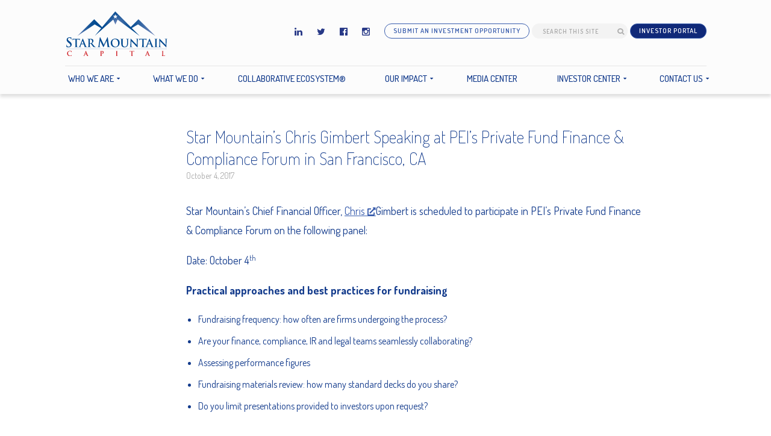

--- FILE ---
content_type: text/html; charset=UTF-8
request_url: https://starmountaincapital.com/private-fund-finance-compliance-forum-2017/
body_size: 12977
content:
<!DOCTYPE html>
<html lang="en-US">
	<head>
		<meta charset="UTF-8">
		<!-- set the viewport width and initial-scale on mobile devices -->
		<meta name="viewport" content="width=device-width, initial-scale=1.0">
		<script type="text/javascript">
			var pathInfo = {
				base: 'https://starmountaincapital.com/wp-content/themes/starmountain/',
				css: 'css/',
				js: 'js/',
				swf: 'swf/',
			}
		</script>
		<meta name='robots' content='index, follow, max-image-preview:large, max-snippet:-1, max-video-preview:-1' />
	<style>img:is([sizes="auto" i], [sizes^="auto," i]) { contain-intrinsic-size: 3000px 1500px }</style>
	
	<!-- This site is optimized with the Yoast SEO Premium plugin v26.4 (Yoast SEO v26.4) - https://yoast.com/wordpress/plugins/seo/ -->
	<title>Star Mountain&#039;s Chris Gimbert Speaking at PEI&#039;s Private Fund Finance &amp; Compliance Forum in San Francisco, CA - Star Mountain Capital</title>
	<meta name="description" content="Star Mountain Chief Financial Officer, Chris Gimbert, Speaking at PEI&#039;s Private Fund Finance &amp; Compliance Forum in San Francisco, CA" />
	<link rel="canonical" href="https://starmountaincapital.com/private-fund-finance-compliance-forum-2017/" />
	<meta property="og:locale" content="en_US" />
	<meta property="og:type" content="article" />
	<meta property="og:title" content="Star Mountain&#039;s Chris Gimbert Speaking at PEI&#039;s Private Fund Finance &amp; Compliance Forum in San Francisco, CA" />
	<meta property="og:description" content="Star Mountain Chief Financial Officer, Chris Gimbert, Speaking at PEI&#039;s Private Fund Finance &amp; Compliance Forum in San Francisco, CA" />
	<meta property="og:url" content="https://starmountaincapital.com/private-fund-finance-compliance-forum-2017/" />
	<meta property="og:site_name" content="Star Mountain Capital" />
	<meta property="article:publisher" content="https://www.facebook.com/StarMountainCapital/?ref=aymt_homepage_panel" />
	<meta property="article:published_time" content="2017-10-04T08:00:58+00:00" />
	<meta property="og:image" content="https://starmountaincapital.com/wp-content/uploads/2017/10/Chris-Gimbert-Photo-Copy-1.jpg" />
	<meta property="og:image:width" content="337" />
	<meta property="og:image:height" content="300" />
	<meta property="og:image:type" content="image/jpeg" />
	<meta name="author" content="Brett Hickey" />
	<meta name="twitter:card" content="summary_large_image" />
	<meta name="twitter:creator" content="@starmountaincap" />
	<meta name="twitter:site" content="@starmountaincap" />
	<meta name="twitter:label1" content="Written by" />
	<meta name="twitter:data1" content="Brett Hickey" />
	<script type="application/ld+json" class="yoast-schema-graph">{"@context":"https://schema.org","@graph":[{"@type":"WebPage","@id":"https://starmountaincapital.com/private-fund-finance-compliance-forum-2017/","url":"https://starmountaincapital.com/private-fund-finance-compliance-forum-2017/","name":"Star Mountain's Chris Gimbert Speaking at PEI's Private Fund Finance & Compliance Forum in San Francisco, CA - Star Mountain Capital","isPartOf":{"@id":"https://starmountaincapital.com/#website"},"primaryImageOfPage":{"@id":"https://starmountaincapital.com/private-fund-finance-compliance-forum-2017/#primaryimage"},"image":{"@id":"https://starmountaincapital.com/private-fund-finance-compliance-forum-2017/#primaryimage"},"thumbnailUrl":"https://starmountaincapital.com/wp-content/uploads/2017/10/Chris-Gimbert-Photo-Copy-1.jpg","datePublished":"2017-10-04T08:00:58+00:00","author":{"@id":"https://starmountaincapital.com/#/schema/person/956d0789fb35f897707e9bdb1f85f972"},"description":"Star Mountain Chief Financial Officer, Chris Gimbert, Speaking at PEI's Private Fund Finance & Compliance Forum in San Francisco, CA","breadcrumb":{"@id":"https://starmountaincapital.com/private-fund-finance-compliance-forum-2017/#breadcrumb"},"inLanguage":"en-US","potentialAction":[{"@type":"ReadAction","target":["https://starmountaincapital.com/private-fund-finance-compliance-forum-2017/"]}]},{"@type":"ImageObject","inLanguage":"en-US","@id":"https://starmountaincapital.com/private-fund-finance-compliance-forum-2017/#primaryimage","url":"https://starmountaincapital.com/wp-content/uploads/2017/10/Chris-Gimbert-Photo-Copy-1.jpg","contentUrl":"https://starmountaincapital.com/wp-content/uploads/2017/10/Chris-Gimbert-Photo-Copy-1.jpg","width":337,"height":300},{"@type":"BreadcrumbList","@id":"https://starmountaincapital.com/private-fund-finance-compliance-forum-2017/#breadcrumb","itemListElement":[{"@type":"ListItem","position":1,"name":"Home","item":"https://starmountaincapital.com/"},{"@type":"ListItem","position":2,"name":"Star Mountain&#8217;s Chris Gimbert Speaking at PEI&#8217;s Private Fund Finance &#038; Compliance Forum in San Francisco, CA"}]},{"@type":"WebSite","@id":"https://starmountaincapital.com/#website","url":"https://starmountaincapital.com/","name":"Star Mountain Capital","description":"Lower Middle-Market Investment Firm","potentialAction":[{"@type":"SearchAction","target":{"@type":"EntryPoint","urlTemplate":"https://starmountaincapital.com/?s={search_term_string}"},"query-input":{"@type":"PropertyValueSpecification","valueRequired":true,"valueName":"search_term_string"}}],"inLanguage":"en-US"},{"@type":"Person","@id":"https://starmountaincapital.com/#/schema/person/956d0789fb35f897707e9bdb1f85f972","name":"Brett Hickey","image":{"@type":"ImageObject","inLanguage":"en-US","@id":"https://starmountaincapital.com/#/schema/person/image/","url":"https://secure.gravatar.com/avatar/8468f441ba990dcc37954e625050c8501a7e76f3c3731371c455398593379252?s=96&d=mm&r=g","contentUrl":"https://secure.gravatar.com/avatar/8468f441ba990dcc37954e625050c8501a7e76f3c3731371c455398593379252?s=96&d=mm&r=g","caption":"Brett Hickey"},"url":"https://starmountaincapital.com/author/jpolis/"}]}</script>
	<!-- / Yoast SEO Premium plugin. -->


<link rel='dns-prefetch' href='//platform-api.sharethis.com' />
<link rel='dns-prefetch' href='//code.jquery.com' />
<link rel='dns-prefetch' href='//www.google.com' />
<link rel='dns-prefetch' href='//fonts.googleapis.com' />
<link rel='dns-prefetch' href='//maxcdn.bootstrapcdn.com' />
<link rel="alternate" type="application/rss+xml" title="Star Mountain Capital &raquo; Feed" href="https://starmountaincapital.com/feed/" />
<script type="text/javascript">
/* <![CDATA[ */
window._wpemojiSettings = {"baseUrl":"https:\/\/s.w.org\/images\/core\/emoji\/16.0.1\/72x72\/","ext":".png","svgUrl":"https:\/\/s.w.org\/images\/core\/emoji\/16.0.1\/svg\/","svgExt":".svg","source":{"concatemoji":"https:\/\/starmountaincapital.com\/wp-includes\/js\/wp-emoji-release.min.js?ver=6.8.3"}};
/*! This file is auto-generated */
!function(s,n){var o,i,e;function c(e){try{var t={supportTests:e,timestamp:(new Date).valueOf()};sessionStorage.setItem(o,JSON.stringify(t))}catch(e){}}function p(e,t,n){e.clearRect(0,0,e.canvas.width,e.canvas.height),e.fillText(t,0,0);var t=new Uint32Array(e.getImageData(0,0,e.canvas.width,e.canvas.height).data),a=(e.clearRect(0,0,e.canvas.width,e.canvas.height),e.fillText(n,0,0),new Uint32Array(e.getImageData(0,0,e.canvas.width,e.canvas.height).data));return t.every(function(e,t){return e===a[t]})}function u(e,t){e.clearRect(0,0,e.canvas.width,e.canvas.height),e.fillText(t,0,0);for(var n=e.getImageData(16,16,1,1),a=0;a<n.data.length;a++)if(0!==n.data[a])return!1;return!0}function f(e,t,n,a){switch(t){case"flag":return n(e,"\ud83c\udff3\ufe0f\u200d\u26a7\ufe0f","\ud83c\udff3\ufe0f\u200b\u26a7\ufe0f")?!1:!n(e,"\ud83c\udde8\ud83c\uddf6","\ud83c\udde8\u200b\ud83c\uddf6")&&!n(e,"\ud83c\udff4\udb40\udc67\udb40\udc62\udb40\udc65\udb40\udc6e\udb40\udc67\udb40\udc7f","\ud83c\udff4\u200b\udb40\udc67\u200b\udb40\udc62\u200b\udb40\udc65\u200b\udb40\udc6e\u200b\udb40\udc67\u200b\udb40\udc7f");case"emoji":return!a(e,"\ud83e\udedf")}return!1}function g(e,t,n,a){var r="undefined"!=typeof WorkerGlobalScope&&self instanceof WorkerGlobalScope?new OffscreenCanvas(300,150):s.createElement("canvas"),o=r.getContext("2d",{willReadFrequently:!0}),i=(o.textBaseline="top",o.font="600 32px Arial",{});return e.forEach(function(e){i[e]=t(o,e,n,a)}),i}function t(e){var t=s.createElement("script");t.src=e,t.defer=!0,s.head.appendChild(t)}"undefined"!=typeof Promise&&(o="wpEmojiSettingsSupports",i=["flag","emoji"],n.supports={everything:!0,everythingExceptFlag:!0},e=new Promise(function(e){s.addEventListener("DOMContentLoaded",e,{once:!0})}),new Promise(function(t){var n=function(){try{var e=JSON.parse(sessionStorage.getItem(o));if("object"==typeof e&&"number"==typeof e.timestamp&&(new Date).valueOf()<e.timestamp+604800&&"object"==typeof e.supportTests)return e.supportTests}catch(e){}return null}();if(!n){if("undefined"!=typeof Worker&&"undefined"!=typeof OffscreenCanvas&&"undefined"!=typeof URL&&URL.createObjectURL&&"undefined"!=typeof Blob)try{var e="postMessage("+g.toString()+"("+[JSON.stringify(i),f.toString(),p.toString(),u.toString()].join(",")+"));",a=new Blob([e],{type:"text/javascript"}),r=new Worker(URL.createObjectURL(a),{name:"wpTestEmojiSupports"});return void(r.onmessage=function(e){c(n=e.data),r.terminate(),t(n)})}catch(e){}c(n=g(i,f,p,u))}t(n)}).then(function(e){for(var t in e)n.supports[t]=e[t],n.supports.everything=n.supports.everything&&n.supports[t],"flag"!==t&&(n.supports.everythingExceptFlag=n.supports.everythingExceptFlag&&n.supports[t]);n.supports.everythingExceptFlag=n.supports.everythingExceptFlag&&!n.supports.flag,n.DOMReady=!1,n.readyCallback=function(){n.DOMReady=!0}}).then(function(){return e}).then(function(){var e;n.supports.everything||(n.readyCallback(),(e=n.source||{}).concatemoji?t(e.concatemoji):e.wpemoji&&e.twemoji&&(t(e.twemoji),t(e.wpemoji)))}))}((window,document),window._wpemojiSettings);
/* ]]> */
</script>
<link rel='stylesheet' id='beeteam_front_fontawsome_css-css' href='https://starmountaincapital.com/wp-content/plugins/ultimate-layouts-vc/assets/front-end/fontawesome/css/font-awesome.min.css?ver=2.2.0' type='text/css' media='all' />
<link rel='stylesheet' id='beeteam_front_animate_css-css' href='https://starmountaincapital.com/wp-content/plugins/ultimate-layouts-vc/assets/front-end/animate.css?ver=2.2.0' type='text/css' media='all' />
<link rel='stylesheet' id='beeteam_front_slick_css-css' href='https://starmountaincapital.com/wp-content/plugins/ultimate-layouts-vc/assets/front-end/slick/slick.css?ver=2.2.0' type='text/css' media='all' />
<link rel='stylesheet' id='beeteam_front_loadawsome_css-css' href='https://starmountaincapital.com/wp-content/plugins/ultimate-layouts-vc/assets/front-end/loaders.css?ver=2.2.0' type='text/css' media='all' />
<link rel='stylesheet' id='beeteam_front_priority_css-css' href='https://starmountaincapital.com/wp-content/plugins/ultimate-layouts-vc/assets/front-end/priority-navigation/priority-nav-core.css?ver=2.2.0' type='text/css' media='all' />
<link rel='stylesheet' id='beeteam_front_hover_css-css' href='https://starmountaincapital.com/wp-content/plugins/ultimate-layouts-vc/assets/front-end/hover-css/hover.css?ver=2.2.0' type='text/css' media='all' />
<link rel='stylesheet' id='beeteam_front_pagination_css-css' href='https://starmountaincapital.com/wp-content/plugins/ultimate-layouts-vc/assets/front-end/pagination/pagination.css?ver=2.2.0' type='text/css' media='all' />
<link rel='stylesheet' id='beeteam_front_malihu_css-css' href='https://starmountaincapital.com/wp-content/plugins/ultimate-layouts-vc/assets/front-end/malihuscroll/jquery.mCustomScrollbar.min.css?ver=2.2.0' type='text/css' media='all' />
<style id='wp-emoji-styles-inline-css' type='text/css'>

	img.wp-smiley, img.emoji {
		display: inline !important;
		border: none !important;
		box-shadow: none !important;
		height: 1em !important;
		width: 1em !important;
		margin: 0 0.07em !important;
		vertical-align: -0.1em !important;
		background: none !important;
		padding: 0 !important;
	}
</style>
<link rel='stylesheet' id='wp-block-library-css' href='https://starmountaincapital.com/wp-includes/css/dist/block-library/style.min.css?ver=6.8.3' type='text/css' media='all' />
<style id='classic-theme-styles-inline-css' type='text/css'>
/*! This file is auto-generated */
.wp-block-button__link{color:#fff;background-color:#32373c;border-radius:9999px;box-shadow:none;text-decoration:none;padding:calc(.667em + 2px) calc(1.333em + 2px);font-size:1.125em}.wp-block-file__button{background:#32373c;color:#fff;text-decoration:none}
</style>
<style id='global-styles-inline-css' type='text/css'>
:root{--wp--preset--aspect-ratio--square: 1;--wp--preset--aspect-ratio--4-3: 4/3;--wp--preset--aspect-ratio--3-4: 3/4;--wp--preset--aspect-ratio--3-2: 3/2;--wp--preset--aspect-ratio--2-3: 2/3;--wp--preset--aspect-ratio--16-9: 16/9;--wp--preset--aspect-ratio--9-16: 9/16;--wp--preset--color--black: #000000;--wp--preset--color--cyan-bluish-gray: #abb8c3;--wp--preset--color--white: #ffffff;--wp--preset--color--pale-pink: #f78da7;--wp--preset--color--vivid-red: #cf2e2e;--wp--preset--color--luminous-vivid-orange: #ff6900;--wp--preset--color--luminous-vivid-amber: #fcb900;--wp--preset--color--light-green-cyan: #7bdcb5;--wp--preset--color--vivid-green-cyan: #00d084;--wp--preset--color--pale-cyan-blue: #8ed1fc;--wp--preset--color--vivid-cyan-blue: #0693e3;--wp--preset--color--vivid-purple: #9b51e0;--wp--preset--gradient--vivid-cyan-blue-to-vivid-purple: linear-gradient(135deg,rgba(6,147,227,1) 0%,rgb(155,81,224) 100%);--wp--preset--gradient--light-green-cyan-to-vivid-green-cyan: linear-gradient(135deg,rgb(122,220,180) 0%,rgb(0,208,130) 100%);--wp--preset--gradient--luminous-vivid-amber-to-luminous-vivid-orange: linear-gradient(135deg,rgba(252,185,0,1) 0%,rgba(255,105,0,1) 100%);--wp--preset--gradient--luminous-vivid-orange-to-vivid-red: linear-gradient(135deg,rgba(255,105,0,1) 0%,rgb(207,46,46) 100%);--wp--preset--gradient--very-light-gray-to-cyan-bluish-gray: linear-gradient(135deg,rgb(238,238,238) 0%,rgb(169,184,195) 100%);--wp--preset--gradient--cool-to-warm-spectrum: linear-gradient(135deg,rgb(74,234,220) 0%,rgb(151,120,209) 20%,rgb(207,42,186) 40%,rgb(238,44,130) 60%,rgb(251,105,98) 80%,rgb(254,248,76) 100%);--wp--preset--gradient--blush-light-purple: linear-gradient(135deg,rgb(255,206,236) 0%,rgb(152,150,240) 100%);--wp--preset--gradient--blush-bordeaux: linear-gradient(135deg,rgb(254,205,165) 0%,rgb(254,45,45) 50%,rgb(107,0,62) 100%);--wp--preset--gradient--luminous-dusk: linear-gradient(135deg,rgb(255,203,112) 0%,rgb(199,81,192) 50%,rgb(65,88,208) 100%);--wp--preset--gradient--pale-ocean: linear-gradient(135deg,rgb(255,245,203) 0%,rgb(182,227,212) 50%,rgb(51,167,181) 100%);--wp--preset--gradient--electric-grass: linear-gradient(135deg,rgb(202,248,128) 0%,rgb(113,206,126) 100%);--wp--preset--gradient--midnight: linear-gradient(135deg,rgb(2,3,129) 0%,rgb(40,116,252) 100%);--wp--preset--font-size--small: 13px;--wp--preset--font-size--medium: 20px;--wp--preset--font-size--large: 36px;--wp--preset--font-size--x-large: 42px;--wp--preset--spacing--20: 0.44rem;--wp--preset--spacing--30: 0.67rem;--wp--preset--spacing--40: 1rem;--wp--preset--spacing--50: 1.5rem;--wp--preset--spacing--60: 2.25rem;--wp--preset--spacing--70: 3.38rem;--wp--preset--spacing--80: 5.06rem;--wp--preset--shadow--natural: 6px 6px 9px rgba(0, 0, 0, 0.2);--wp--preset--shadow--deep: 12px 12px 50px rgba(0, 0, 0, 0.4);--wp--preset--shadow--sharp: 6px 6px 0px rgba(0, 0, 0, 0.2);--wp--preset--shadow--outlined: 6px 6px 0px -3px rgba(255, 255, 255, 1), 6px 6px rgba(0, 0, 0, 1);--wp--preset--shadow--crisp: 6px 6px 0px rgba(0, 0, 0, 1);}:where(.is-layout-flex){gap: 0.5em;}:where(.is-layout-grid){gap: 0.5em;}body .is-layout-flex{display: flex;}.is-layout-flex{flex-wrap: wrap;align-items: center;}.is-layout-flex > :is(*, div){margin: 0;}body .is-layout-grid{display: grid;}.is-layout-grid > :is(*, div){margin: 0;}:where(.wp-block-columns.is-layout-flex){gap: 2em;}:where(.wp-block-columns.is-layout-grid){gap: 2em;}:where(.wp-block-post-template.is-layout-flex){gap: 1.25em;}:where(.wp-block-post-template.is-layout-grid){gap: 1.25em;}.has-black-color{color: var(--wp--preset--color--black) !important;}.has-cyan-bluish-gray-color{color: var(--wp--preset--color--cyan-bluish-gray) !important;}.has-white-color{color: var(--wp--preset--color--white) !important;}.has-pale-pink-color{color: var(--wp--preset--color--pale-pink) !important;}.has-vivid-red-color{color: var(--wp--preset--color--vivid-red) !important;}.has-luminous-vivid-orange-color{color: var(--wp--preset--color--luminous-vivid-orange) !important;}.has-luminous-vivid-amber-color{color: var(--wp--preset--color--luminous-vivid-amber) !important;}.has-light-green-cyan-color{color: var(--wp--preset--color--light-green-cyan) !important;}.has-vivid-green-cyan-color{color: var(--wp--preset--color--vivid-green-cyan) !important;}.has-pale-cyan-blue-color{color: var(--wp--preset--color--pale-cyan-blue) !important;}.has-vivid-cyan-blue-color{color: var(--wp--preset--color--vivid-cyan-blue) !important;}.has-vivid-purple-color{color: var(--wp--preset--color--vivid-purple) !important;}.has-black-background-color{background-color: var(--wp--preset--color--black) !important;}.has-cyan-bluish-gray-background-color{background-color: var(--wp--preset--color--cyan-bluish-gray) !important;}.has-white-background-color{background-color: var(--wp--preset--color--white) !important;}.has-pale-pink-background-color{background-color: var(--wp--preset--color--pale-pink) !important;}.has-vivid-red-background-color{background-color: var(--wp--preset--color--vivid-red) !important;}.has-luminous-vivid-orange-background-color{background-color: var(--wp--preset--color--luminous-vivid-orange) !important;}.has-luminous-vivid-amber-background-color{background-color: var(--wp--preset--color--luminous-vivid-amber) !important;}.has-light-green-cyan-background-color{background-color: var(--wp--preset--color--light-green-cyan) !important;}.has-vivid-green-cyan-background-color{background-color: var(--wp--preset--color--vivid-green-cyan) !important;}.has-pale-cyan-blue-background-color{background-color: var(--wp--preset--color--pale-cyan-blue) !important;}.has-vivid-cyan-blue-background-color{background-color: var(--wp--preset--color--vivid-cyan-blue) !important;}.has-vivid-purple-background-color{background-color: var(--wp--preset--color--vivid-purple) !important;}.has-black-border-color{border-color: var(--wp--preset--color--black) !important;}.has-cyan-bluish-gray-border-color{border-color: var(--wp--preset--color--cyan-bluish-gray) !important;}.has-white-border-color{border-color: var(--wp--preset--color--white) !important;}.has-pale-pink-border-color{border-color: var(--wp--preset--color--pale-pink) !important;}.has-vivid-red-border-color{border-color: var(--wp--preset--color--vivid-red) !important;}.has-luminous-vivid-orange-border-color{border-color: var(--wp--preset--color--luminous-vivid-orange) !important;}.has-luminous-vivid-amber-border-color{border-color: var(--wp--preset--color--luminous-vivid-amber) !important;}.has-light-green-cyan-border-color{border-color: var(--wp--preset--color--light-green-cyan) !important;}.has-vivid-green-cyan-border-color{border-color: var(--wp--preset--color--vivid-green-cyan) !important;}.has-pale-cyan-blue-border-color{border-color: var(--wp--preset--color--pale-cyan-blue) !important;}.has-vivid-cyan-blue-border-color{border-color: var(--wp--preset--color--vivid-cyan-blue) !important;}.has-vivid-purple-border-color{border-color: var(--wp--preset--color--vivid-purple) !important;}.has-vivid-cyan-blue-to-vivid-purple-gradient-background{background: var(--wp--preset--gradient--vivid-cyan-blue-to-vivid-purple) !important;}.has-light-green-cyan-to-vivid-green-cyan-gradient-background{background: var(--wp--preset--gradient--light-green-cyan-to-vivid-green-cyan) !important;}.has-luminous-vivid-amber-to-luminous-vivid-orange-gradient-background{background: var(--wp--preset--gradient--luminous-vivid-amber-to-luminous-vivid-orange) !important;}.has-luminous-vivid-orange-to-vivid-red-gradient-background{background: var(--wp--preset--gradient--luminous-vivid-orange-to-vivid-red) !important;}.has-very-light-gray-to-cyan-bluish-gray-gradient-background{background: var(--wp--preset--gradient--very-light-gray-to-cyan-bluish-gray) !important;}.has-cool-to-warm-spectrum-gradient-background{background: var(--wp--preset--gradient--cool-to-warm-spectrum) !important;}.has-blush-light-purple-gradient-background{background: var(--wp--preset--gradient--blush-light-purple) !important;}.has-blush-bordeaux-gradient-background{background: var(--wp--preset--gradient--blush-bordeaux) !important;}.has-luminous-dusk-gradient-background{background: var(--wp--preset--gradient--luminous-dusk) !important;}.has-pale-ocean-gradient-background{background: var(--wp--preset--gradient--pale-ocean) !important;}.has-electric-grass-gradient-background{background: var(--wp--preset--gradient--electric-grass) !important;}.has-midnight-gradient-background{background: var(--wp--preset--gradient--midnight) !important;}.has-small-font-size{font-size: var(--wp--preset--font-size--small) !important;}.has-medium-font-size{font-size: var(--wp--preset--font-size--medium) !important;}.has-large-font-size{font-size: var(--wp--preset--font-size--large) !important;}.has-x-large-font-size{font-size: var(--wp--preset--font-size--x-large) !important;}
:where(.wp-block-post-template.is-layout-flex){gap: 1.25em;}:where(.wp-block-post-template.is-layout-grid){gap: 1.25em;}
:where(.wp-block-columns.is-layout-flex){gap: 2em;}:where(.wp-block-columns.is-layout-grid){gap: 2em;}
:root :where(.wp-block-pullquote){font-size: 1.5em;line-height: 1.6;}
</style>
<link rel='stylesheet' id='anww-css' href='https://starmountaincapital.com/wp-content/plugins/accessibility-new-window-warnings/assets/css/accessibility-new-window-warnings-min.css?ver=1.2.0' type='text/css' media='all' />
<link rel='stylesheet' id='contact-form-7-css' href='https://starmountaincapital.com/wp-content/plugins/contact-form-7/includes/css/styles.css?ver=6.1.3' type='text/css' media='all' />
<link rel='stylesheet' id='share-this-share-buttons-sticky-css' href='https://starmountaincapital.com/wp-content/plugins/sharethis-share-buttons/css/mu-style.css?ver=1754680093' type='text/css' media='all' />
<link rel='stylesheet' id='base-style-css' href='https://starmountaincapital.com/wp-content/themes/starmountain/style.css?ver=6.8.3' type='text/css' media='all' />
<link rel='stylesheet' id='googleapis-font-css' href='https://fonts.googleapis.com/css?family=Dosis%3A600%2C500%2C200%2C400&#038;ver=6.8.3' type='text/css' media='all' />
<link rel='stylesheet' id='awesome-font-css' href='https://maxcdn.bootstrapcdn.com/font-awesome/4.5.0/css/font-awesome.min.css?ver=6.8.3' type='text/css' media='all' />
<link rel='stylesheet' id='base-theme-css' href='https://starmountaincapital.com/wp-content/themes/starmountain/theme.css?ver=6.8.3' type='text/css' media='all' />
<link rel='stylesheet' id='custom-style-css' href='https://starmountaincapital.com/wp-content/themes/starmountain/style.css?v=2.1&#038;ver=6.8.3' type='text/css' media='all' />
<link rel='stylesheet' id='gravity-forms-power-automate-css' href='https://starmountaincapital.com/wp-content/plugins/gravity-forms-power-automate/public/css/gravity-forms-power-automate-public.css?ver=2.0.1' type='text/css' media='all' />
<link rel='stylesheet' id='ul_bete_front_css-css' href='https://starmountaincapital.com/wp-content/plugins/ultimate-layouts-vc/assets/front-end/core.css?ver=2.2.0' type='text/css' media='all' />
<script type="text/javascript" src="https://starmountaincapital.com/wp-content/plugins/ultimate-layouts-vc/assets/front-end/lazysizes.js?ver=2.2.0" id="beeteam_front_lazysizes_js-js"></script>
<script type="text/javascript" src="https://code.jquery.com/jquery-3.7.1.min.js?ver=3.7.1" id="jquery-js"></script>
<script type="text/javascript" src="//platform-api.sharethis.com/js/sharethis.js?ver=2.3.6#property=680951bdd3bc530019144209&amp;product=-buttons&amp;source=sharethis-share-buttons-wordpress" id="share-this-share-buttons-mu-js"></script>
<script type="text/javascript" src="https://code.jquery.com/jquery-migrate-3.5.2.min.js?ver=3.5.2" id="jquery-migrate-js"></script>
<script type="text/javascript" src="https://starmountaincapital.com/wp-includes/js/jquery/jquery.min.js?ver=3.7.1" id="jquery-core-js"></script>
<script type="text/javascript" src="https://starmountaincapital.com/wp-content/plugins/js_composer/assets/lib/vendor/node_modules/isotope-layout/dist/isotope.pkgd.min.js?ver=8.1" id="isotope-js"></script>
<script type="text/javascript" src="https://starmountaincapital.com/wp-content/themes/starmountain/js/isotope.js?ver=1" id="isotope-init-js"></script>
<script type="text/javascript" src="https://starmountaincapital.com/wp-content/plugins/gravity-forms-power-automate/public/js/gravity-forms-power-automate-public.js?ver=2.0.1" id="gravity-forms-power-automate-js"></script>
<script></script><link rel="https://api.w.org/" href="https://starmountaincapital.com/wp-json/" /><link rel="alternate" title="JSON" type="application/json" href="https://starmountaincapital.com/wp-json/wp/v2/posts/4257" /><link rel="EditURI" type="application/rsd+xml" title="RSD" href="https://starmountaincapital.com/xmlrpc.php?rsd" />
<link rel='shortlink' href='https://starmountaincapital.com/?p=4257' />
<link rel="alternate" title="oEmbed (JSON)" type="application/json+oembed" href="https://starmountaincapital.com/wp-json/oembed/1.0/embed?url=https%3A%2F%2Fstarmountaincapital.com%2Fprivate-fund-finance-compliance-forum-2017%2F" />
<link rel="alternate" title="oEmbed (XML)" type="text/xml+oembed" href="https://starmountaincapital.com/wp-json/oembed/1.0/embed?url=https%3A%2F%2Fstarmountaincapital.com%2Fprivate-fund-finance-compliance-forum-2017%2F&#038;format=xml" />
<meta name="generator" content="Powered by WPBakery Page Builder - drag and drop page builder for WordPress."/>
<link rel="icon" href="https://starmountaincapital.com/wp-content/uploads/2017/08/cropped-LinkedIn_profile-image_400x400-50x50.png" sizes="32x32" />
<link rel="icon" href="https://starmountaincapital.com/wp-content/uploads/2017/08/cropped-LinkedIn_profile-image_400x400-200x200.png" sizes="192x192" />
<link rel="apple-touch-icon" href="https://starmountaincapital.com/wp-content/uploads/2017/08/cropped-LinkedIn_profile-image_400x400-200x200.png" />
<meta name="msapplication-TileImage" content="https://starmountaincapital.com/wp-content/uploads/2017/08/cropped-LinkedIn_profile-image_400x400-300x300.png" />
		<style type="text/css" id="wp-custom-css">
			.gform_wrapper .jcf-file {
	clear: both;
	display: block;
	height: auto;
	width: 60%;
	margin: 0 auto 40px;
	white-space: normal;
	position: absolute;
}
.gform_fileupload_rules {
	position: relative;
	float: right;
}
.gform_wrapper button {
	min-width: initial;
}
.youtube-video-container {
  position: relative;
  overflow: hidden;
  width: 100%;
}

.youtube-video-container::after {
  display: block;
  content: "";
  padding-top: 56.25%;
}

.youtube-video-container iframe {
  position: absolute;
  top: 0;
  left: 0;
  width: 100%;
  height: 100%;
}
header .anww-external-link-icon {
	display: none;
}
@media only screen and (max-width: 767px) {
	body .gform_wrapper div.gchoice label {
		margin-left: 0.5em;
	}
}
		</style>
		<noscript><style> .wpb_animate_when_almost_visible { opacity: 1; }</style></noscript>		<link rel='stylesheet'  href='https://starmountaincapital.com/wp-content/themes/starmountain/fonts/font-awesome.min.css' type='text/css' media='all' />
		<!-- Global site tag (gtag.js) - Google Analytics --> <script async src="https://www.googletagmanager.com/gtag/js?id=UA-84316712-1"></script>
		<script>
  			window.dataLayer = window.dataLayer || [];
  			function gtag(){dataLayer.push(arguments);}
  			gtag('js', new Date());

  			gtag('config', 'UA-84316712-1');
		</script>
		<!-- Google Tag Manager -->
			<script>(function(w,d,s,l,i){w[l]=w[l]||[];w[l].push({'gtm.start':
			new Date().getTime(),event:'gtm.js'});var f=d.getElementsByTagName(s)[0],
			j=d.createElement(s),dl=l!='dataLayer'?'&l='+l:'';j.async=true;j.src=
			'https://www.googletagmanager.com/gtm.js?id='+i+dl;f.parentNode.insertBefore(j,f);
			})(window,document,'script','dataLayer','GTM-52LKQZ49');</script>
		<!-- End Google Tag Manager -->
<!-- Google Tag Manager (noscript) -->
<noscript><iframe src=https://www.googletagmanager.com/ns.html?id=GTM-52LKQZ49
height="0" width="0" style="display:none;visibility:hidden"></iframe></noscript>
<!-- End Google Tag Manager (noscript) -->
	</head>
	<body class="wp-singular post-template-default single single-post postid-4257 single-format-standard wp-theme-starmountain wpb-js-composer js-comp-ver-8.1 vc_responsive">
		<!-- main container of all the page elements -->
		<div id="wrapper" class="fullpage">
			<div class="w1">
				<!-- header of the page -->
				<header id="header" class="height-top">
					<a href="#" class="nav-opener dl-trigger"><span></span></a>
					<div class="center">
						<div class="top-line">
							<!-- page logo -->
							<div class="logo">
								<a href="https://starmountaincapital.com">
									<img src="https://starmountaincapital.com/wp-content/themes/starmountain/images/logo.svg" alt="Star Mountain Capital">
								</a>
							</div>
							<!-- search form -->
							<div class="form-box">
																	<a href="https://www.linkedin.com/company/star-mountain-capital-llc" target="_blank" class="headsocial"><i class="fa fa-linkedin" aria-hidden="true"></i></a>
									<a href="https://twitter.com/starmountaincap" target="_blank" class="headsocial"><i class="fa fa-twitter" aria-hidden="true"></i></a>
									<a href="https://www.facebook.com/StarMountainCapital/?ref=aymt_homepage_panel" target="_blank" class="headsocial"><i class="fa fa-facebook-official" aria-hidden="true"></i></a>
									<a href="https://www.instagram.com/star.mountain.capital/" target="_blank" class="headsocial"><i class="fa fa-instagram" aria-hidden="true"></i></a>

																		<a href="/submit-investment-opp/" class="btn opp">submit an investment opportunity</a>
																								<form action="https://starmountaincapital.com" class="search-form">
									<input type="search" name="s" placeholder="SEARCH THIS SITE"/>
									<input type="submit"  value="&#xf002;"/>
								</form>
								<a href="https://iam.intralinks.com/idp/login/?applicationid=c3b3d6c3-46f5-4496-a17d-0eeb271fd601&br=59ca0f333a46461b9d9b53abf8ea2d55" class="btn invest-portal" target="_blank">Investor Portal</a>
							</div>
						</div>
													<!-- main navigation -->
							<div class="menu-holder">
								<nav class="main-menu dl-menuwrapper"><ul class="dl-menu"><li id="menu-item-63" class="search-icon menu-item menu-item-type-custom menu-item-object-custom menu-item-63"><form action="https://starmountaincapital.com" class="search-form"><input type="search" placeholder="SEARCH"/><input type="submit"  value="&#xf002;"/></form></li>
<li id="menu-item-765" class="menu-item menu-item-type-post_type menu-item-object-page menu-item-has-children menu-item-765"><a href="https://starmountaincapital.com/about-us/">Who We Are</a>
<ul class="dl-submenu">
	<li id="menu-item-57" class="menu-item menu-item-type-post_type menu-item-object-page menu-item-57"><a href="https://starmountaincapital.com/about-us/">About Us</a></li>
	<li id="menu-item-61" class="menu-item menu-item-type-post_type menu-item-object-page menu-item-61"><a title="Star Mountain Capital Senior Team" href="https://starmountaincapital.com/teams/">Senior Team</a></li>
	<li id="menu-item-7726" class="menu-item menu-item-type-post_type menu-item-object-page menu-item-7726"><a title="Senior Advisors and Operating Partners" href="https://starmountaincapital.com/who-we-are/senior-advisors-operating-partners/">Senior Advisors &amp; Operating Partners</a></li>
	<li id="menu-item-8716" class="menu-item menu-item-type-post_type menu-item-object-page menu-item-8716"><a title="Current and Prior Portfolio Companies" href="https://starmountaincapital.com/current-prior-portfolio-companies/">Select Current &amp; Prior Portfolio Companies</a></li>
	<li id="menu-item-1479" class="menu-item menu-item-type-post_type menu-item-object-page menu-item-1479"><a href="https://starmountaincapital.com/who-we-are/partners/">Partner Service Providers</a></li>
	<li id="menu-item-60" class="menu-item menu-item-type-post_type menu-item-object-page menu-item-60"><a href="https://starmountaincapital.com/who-we-are/locations/">Locations</a></li>
</ul>
</li>
<li id="menu-item-55" class="row menu-item menu-item-type-post_type menu-item-object-page menu-item-has-children menu-item-55"><a href="https://starmountaincapital.com/what-we-do/">What we do</a>
<ul class="dl-submenu">
	<li id="menu-item-687" class="menu-item menu-item-type-post_type menu-item-object-page menu-item-687"><a href="https://starmountaincapital.com/what-we-do/direct-investments/">Direct Investments</a></li>
	<li id="menu-item-922" class="menu-item menu-item-type-post_type menu-item-object-page menu-item-922"><a href="https://starmountaincapital.com/what-we-do/secondary-investments/">Secondary Investments</a></li>
</ul>
</li>
<li id="menu-item-2024" class="menu-item menu-item-type-post_type menu-item-object-page menu-item-2024"><a href="https://starmountaincapital.com/collaborative-ecosystem/">Collaborative Ecosystem®</a></li>
<li id="menu-item-51" class="col-end col-start menu-item menu-item-type-post_type menu-item-object-page menu-item-has-children menu-item-51"><a href="https://starmountaincapital.com/citizenship/">Our Impact</a>
<ul class="dl-submenu">
	<li id="menu-item-2094" class="menu-item menu-item-type-post_type menu-item-object-page menu-item-2094"><a href="https://starmountaincapital.com/citizenship/social-responsibility-2/">Social Responsibility</a></li>
	<li id="menu-item-745" class="menu-item menu-item-type-post_type menu-item-object-page menu-item-745"><a href="https://starmountaincapital.com/citizenship/charitable-foundation/">Charitable Foundation</a></li>
	<li id="menu-item-743" class="menu-item menu-item-type-post_type menu-item-object-page menu-item-743"><a href="https://starmountaincapital.com/citizenship/innovation-job-creation/">Innovation / Job Creation</a></li>
</ul>
</li>
<li id="menu-item-54" class="menu-item menu-item-type-post_type menu-item-object-page menu-item-54"><a href="https://starmountaincapital.com/media-center/">Media Center</a></li>
<li id="menu-item-80" class="col-end col-start menu-item menu-item-type-post_type menu-item-object-page menu-item-has-children menu-item-80"><a href="https://starmountaincapital.com/investor-center/">Investor center</a>
<ul class="dl-submenu">
	<li id="menu-item-754" class="menu-item menu-item-type-post_type menu-item-object-page menu-item-754"><a href="https://starmountaincapital.com/investor-center/current-investors/">Current Investors</a></li>
	<li id="menu-item-753" class="menu-item menu-item-type-post_type menu-item-object-page menu-item-753"><a href="https://starmountaincapital.com/investor-center/prospective-investors/">Prospective Investors</a></li>
</ul>
</li>
<li id="menu-item-2295" class="menu-item menu-item-type-post_type menu-item-object-page menu-item-has-children menu-item-2295"><a href="https://starmountaincapital.com/contact-us/">Contact Us</a>
<ul class="dl-submenu">
	<li id="menu-item-2296" class="menu-item menu-item-type-post_type menu-item-object-page menu-item-2296"><a href="https://starmountaincapital.com/contact-us/">General Inquiries</a></li>
	<li id="menu-item-5683" class="menu-item menu-item-type-post_type menu-item-object-page menu-item-5683"><a href="https://starmountaincapital.com/submit-investment-opportunity/">Submit an Investment Opportunity</a></li>
	<li id="menu-item-2101" class="menu-item menu-item-type-post_type menu-item-object-page menu-item-2101"><a href="https://starmountaincapital.com/contact-us/careers/">Career Center</a></li>
	<li id="menu-item-10741" class="menu-item menu-item-type-post_type menu-item-object-page menu-item-10741"><a title="Privacy Policies" href="https://starmountaincapital.com/privacy-policy/">Privacy Policy</a></li>
</ul>
</li>
</ul></nav>							</div>
											</div>
				</header>
				<main role="main" id="main">
<div class="main-holder">
	<div class="twocolumns">
		<div id="content">
							<div class="post-block">
					<div class="post-title">
						<h2>Star Mountain&#8217;s Chris Gimbert Speaking at PEI&#8217;s Private Fund Finance &#038; Compliance Forum in San Francisco, CA</h2>
						<time datetime="2017-10-04">October 4, 2017</time>
					</div>
					<div style="margin-top: 0px; margin-bottom: 0px;" class="sharethis-inline-share-buttons" ></div><p>Star Mountain&#8217;s Chief Financial Officer, <a href="https://starmountaincapital.com/team/christopher-gimbert/" target="_blank" rel="noopener">Chris </a>Gimbert is scheduled to participate in PEI&#8217;s Private Fund Finance &amp; Compliance Forum on the following panel:</p>
<p>Date: October 4<sup>th</sup></p>
<p><strong>Practical approaches and best practices for fundraising </strong></p>
<ul>
<li>Fundraising frequency: how often are firms undergoing the process?</li>
<li>Are your finance, compliance, IR and legal teams seamlessly collaborating?</li>
<li>Assessing performance figures</li>
<li>Fundraising materials review: how many standard decks do you share?</li>
<li>Do you limit presentations provided to investors upon request?</li>
</ul>
<p>For more information or to see the conference agenda please <a href="http://events.privateequityinternational.com/events/private-fund-finance-compliance-forum-2017/agenda-dfa10f8c3ece4f4a99e2cc32d053584b.aspx" target="_blank" rel="noopener">click here</a>.</p>
									</div>
									</div>
			<aside id="sidebar">
		 
	</aside>
	</div>
</div>
				<!-- posts list -->
		<section class="connect-box alt">
			<div class="center">
				<div class="title-section">
					<h1>RELATED POSTS</h1>
					<p>News</p>
				</div>
				<div class="connect-holder">
											<article class="box">
														<div class="connect-text">
								<a href="https://starmountaincapital.com/category/news/" class="connect-link btn news">News</a>
								<p>Star Mountain Exits Another Successful Growth and Consolidation of a Low Public Market Correlated, Main Street Business, DCCM, Investment in Partnership with White Wolf Capital Group</p>
								<time class="date" datetime="2025-09-11">September 11, 2025</time>
								<a href="https://starmountaincapital.com/star-mountain-announces-exit-of-dccm/" class="read-more">READ MORE</a>
							</div>
						</article>
											<article class="box">
														<div class="connect-text">
								<a href="https://starmountaincapital.com/category/news/" class="connect-link btn news">News</a>
								<p>Former CEO of CAIA Association and Boston Partners, William J. Kelly, Joins Star Mountain Capital as Senior Advisor</p>
								<time class="date" datetime="2025-08-07">August 7, 2025</time>
								<a href="https://starmountaincapital.com/william-j-kelly/" class="read-more">READ MORE</a>
							</div>
						</article>
											<article class="box">
														<div class="connect-text">
								<a href="https://starmountaincapital.com/category/news/" class="connect-link btn news">News</a>
								<p>Star Mountain Capital Transitions Peter Scaturro to Vice Chairman</p>
								<time class="date" datetime="2025-07-11">July 11, 2025</time>
								<a href="https://starmountaincapital.com/peter-k-scaturro-sr-vice-chairman/" class="read-more">READ MORE</a>
							</div>
						</article>
											<article class="box">
														<div class="connect-text">
								<a href="https://starmountaincapital.com/category/news/" class="connect-link btn news">News</a>
								<p>Star Mountain Capital Earns Spot on Inc.’s 2025 Best Workplaces List</p>
								<time class="date" datetime="2025-07-01">July 1, 2025</time>
								<a href="https://starmountaincapital.com/inc-bptw-2025/" class="read-more">READ MORE</a>
							</div>
						</article>
									</div>
			</div>
		</section>
			</main>
		<!-- footer of the page -->
		<footer id="footer">
			    <section class="subscribe-box">
        <div class="center" style="text-transform: capitalize; font-size: 23px;">
            <!-- subscribe-form -->
            			Investing in the Growth Engine of America<sup>®</sup>
			<input type="button" id="gform_submit_button_3" class="gform_button button" value="LEARN MORE" tabindex="" onclick="window.location.href='/contact-us/'; " style="  margin-left: 20px; position: relative; top: -3px;"  >
        </div>
    </section>
			<aside class="center">
				<div class="logo-box">
					<!-- page logo -->
					<div class="logo">
						<a href="https://starmountaincapital.com">
							<img src="https://starmountaincapital.com/wp-content/themes/starmountain/images/logo-footer.svg" alt="Star Mountain Capital">
						</a>
					</div>
                    
                                        
                        <div class="belowlogo">Join us at upcoming Events for Business Owners and Investment Professionals in your area:</div>
                                                    <ul class="social-networks cntricons">
                                                                                                            <li>
                                            <a href="https://starmountaincapital.com/category/events/" class="icon-calendar">calendar                                            </a>
                                        </li>
                                                                                                </ul>
                                            

                        <div class="belowlogo">Follow our Star Mountain Capital Insights on YouTube for tips on aquiring and building businesses:</div>
                                                    <ul class="social-networks cntricons">
                                                                                                            <li>
                                            <a href="http://youtube.com/c/starmountaincapital" target="_blank" class="icon-youtube">youtube                                            </a>
                                        </li>
                                                                                                </ul>
                        
                        <div class="belowlogo">Subscribe to our Podcasts on iTunes and SoundCloud for information to help you run your business:</div>
                                                    <ul class="social-networks cntricons">
                                                                                                            <li>
                                            <a href="https://itunes.apple.com/us/podcast/star-mountain-capital/id1333649757?mt=2" target="_blank" class="icon-appleinc">appleinc                                            </a>
                                        </li>
                                                                                                                                                <li>
                                            <a href="https://soundcloud.com/starmountaincapital" target="_blank" class="icon-soundcloud">soundcloud                                            </a>
                                        </li>
                                                                                                </ul>
                        
                        <div class="belowlogo">Keep in touch with us on Social Media:</div>
                                                    <ul class="social-networks cntricons">
                                                                                                            <li>
                                            <a href="https://www.linkedin.com/company/star-mountain-capital-llc" target="_blank" class="icon-linkedin">linkedin                                            </a>
                                        </li>
                                                                                                                                                <li>
                                            <a href="https://www.facebook.com/StarMountainCapital/?ref=aymt_homepage_panel" target="_blank" class="icon-facebook">facebook                                            </a>
                                        </li>
                                                                                                                                                <li>
                                            <a href="https://twitter.com/starmountaincap" target="_blank" class="icon-twitter">twitter                                            </a>
                                        </li>
                                                                                                                                                <li>
                                            <a href="https://www.instagram.com/star.mountain.capital/" target="_blank" class="icon-instagram">instagram                                            </a>
                                        </li>
                                                                                                </ul>
                                            
                                        
				</div>
				<li class="menu-col"><a href="https://starmountaincapital.com/about-us/">Who We Are</a>
<ul class="footer-drop">
	<li class="menu-item menu-item-type-post_type menu-item-object-page menu-item-57 menu-depth-1"><a href="https://starmountaincapital.com/about-us/">About Us</a></li>
	<li class="menu-item menu-item-type-post_type menu-item-object-page menu-item-61 menu-depth-1"><a title="Star Mountain Capital Senior Team" href="https://starmountaincapital.com/teams/">Senior Team</a></li>
	<li class="menu-item menu-item-type-post_type menu-item-object-page menu-item-7726 menu-depth-1"><a title="Senior Advisors and Operating Partners" href="https://starmountaincapital.com/who-we-are/senior-advisors-operating-partners/">Senior Advisors &amp; Operating Partners</a></li>
	<li class="menu-item menu-item-type-post_type menu-item-object-page menu-item-8716 menu-depth-1"><a title="Current and Prior Portfolio Companies" href="https://starmountaincapital.com/current-prior-portfolio-companies/">Select Current &amp; Prior Portfolio Companies</a></li>
	<li class="menu-item menu-item-type-post_type menu-item-object-page menu-item-1479 menu-depth-1"><a href="https://starmountaincapital.com/who-we-are/partners/">Partner Service Providers</a></li>
	<li class="menu-item menu-item-type-post_type menu-item-object-page menu-item-60 menu-depth-1"><a href="https://starmountaincapital.com/who-we-are/locations/">Locations</a></li>
</ul>
</li>
<li class="menu-col"><a href="https://starmountaincapital.com/what-we-do/">What we do</a>
<ul class="footer-drop">
	<li class="menu-item menu-item-type-post_type menu-item-object-page menu-item-687 menu-depth-1"><a href="https://starmountaincapital.com/what-we-do/direct-investments/">Direct Investments</a></li>
	<li class="menu-item menu-item-type-post_type menu-item-object-page menu-item-922 menu-depth-1"><a href="https://starmountaincapital.com/what-we-do/secondary-investments/">Secondary Investments</a></li>
</ul>
</li>
<li class="menu-col"><a href="https://starmountaincapital.com/collaborative-ecosystem/">Collaborative Ecosystem®</a></li>
</ul>
<ul class="footer-col"><li class="menu-col"><a href="https://starmountaincapital.com/citizenship/">Our Impact</a>
<ul class="footer-drop">
	<li class="menu-item menu-item-type-post_type menu-item-object-page menu-item-2094 menu-depth-1"><a href="https://starmountaincapital.com/citizenship/social-responsibility-2/">Social Responsibility</a></li>
	<li class="menu-item menu-item-type-post_type menu-item-object-page menu-item-745 menu-depth-1"><a href="https://starmountaincapital.com/citizenship/charitable-foundation/">Charitable Foundation</a></li>
	<li class="menu-item menu-item-type-post_type menu-item-object-page menu-item-743 menu-depth-1"><a href="https://starmountaincapital.com/citizenship/innovation-job-creation/">Innovation / Job Creation</a></li>
</ul>
</li>
<li class="menu-col"><a href="https://starmountaincapital.com/media-center/">Media Center</a></li>
</ul>
<ul class="footer-col"><li class="menu-col"><a href="https://starmountaincapital.com/investor-center/">Investor center</a>
<ul class="footer-drop">
	<li class="menu-item menu-item-type-post_type menu-item-object-page menu-item-754 menu-depth-1"><a href="https://starmountaincapital.com/investor-center/current-investors/">Current Investors</a></li>
	<li class="menu-item menu-item-type-post_type menu-item-object-page menu-item-753 menu-depth-1"><a href="https://starmountaincapital.com/investor-center/prospective-investors/">Prospective Investors</a></li>
</ul>
</li>
<li class="menu-col"><a href="https://starmountaincapital.com/contact-us/">Contact Us</a>
<ul class="footer-drop">
	<li class="menu-item menu-item-type-post_type menu-item-object-page menu-item-2296 menu-depth-1"><a href="https://starmountaincapital.com/contact-us/">General Inquiries</a></li>
	<li class="menu-item menu-item-type-post_type menu-item-object-page menu-item-5683 menu-depth-1"><a href="https://starmountaincapital.com/submit-investment-opportunity/">Submit an Investment Opportunity</a></li>
	<li class="menu-item menu-item-type-post_type menu-item-object-page menu-item-2101 menu-depth-1"><a href="https://starmountaincapital.com/contact-us/careers/">Career Center</a></li>
	<li class="menu-item menu-item-type-post_type menu-item-object-page menu-item-10741 menu-depth-1"><a title="Privacy Policies" href="https://starmountaincapital.com/privacy-policy/">Privacy Policy</a></li>
</ul>
</li>
			</aside>
		</footer>
		</div>
		</div>
		<script type="speculationrules">
{"prefetch":[{"source":"document","where":{"and":[{"href_matches":"\/*"},{"not":{"href_matches":["\/wp-*.php","\/wp-admin\/*","\/wp-content\/uploads\/*","\/wp-content\/*","\/wp-content\/plugins\/*","\/wp-content\/themes\/starmountain\/*","\/*\\?(.+)"]}},{"not":{"selector_matches":"a[rel~=\"nofollow\"]"}},{"not":{"selector_matches":".no-prefetch, .no-prefetch a"}}]},"eagerness":"conservative"}]}
</script>
<script type="text/javascript" id="anww-js-extra">
/* <![CDATA[ */
var anww_localized = {"opens_a_new_window":"opens a new window"};
/* ]]> */
</script>
<script type="text/javascript" src="https://starmountaincapital.com/wp-content/plugins/accessibility-new-window-warnings/assets/js/accessibility-new-window-warnings-min.js?ver=1.2.0" id="anww-js"></script>
<script type="text/javascript" src="https://starmountaincapital.com/wp-includes/js/dist/hooks.min.js?ver=4d63a3d491d11ffd8ac6" id="wp-hooks-js"></script>
<script type="text/javascript" src="https://starmountaincapital.com/wp-includes/js/dist/i18n.min.js?ver=5e580eb46a90c2b997e6" id="wp-i18n-js"></script>
<script type="text/javascript" id="wp-i18n-js-after">
/* <![CDATA[ */
wp.i18n.setLocaleData( { 'text direction\u0004ltr': [ 'ltr' ] } );
/* ]]> */
</script>
<script type="text/javascript" src="https://starmountaincapital.com/wp-content/plugins/contact-form-7/includes/swv/js/index.js?ver=6.1.3" id="swv-js"></script>
<script type="text/javascript" id="contact-form-7-js-before">
/* <![CDATA[ */
var wpcf7 = {
    "api": {
        "root": "https:\/\/starmountaincapital.com\/wp-json\/",
        "namespace": "contact-form-7\/v1"
    }
};
/* ]]> */
</script>
<script type="text/javascript" src="https://starmountaincapital.com/wp-content/plugins/contact-form-7/includes/js/index.js?ver=6.1.3" id="contact-form-7-js"></script>
<script type="text/javascript" src="https://starmountaincapital.com/wp-content/themes/starmountain/js/jquery.main.js?ver=6.8.3" id="base-script-js"></script>
<script type="text/javascript" src="https://starmountaincapital.com/wp-content/themes/starmountain/js/jquery.custom.js?ver=6.8.3" id="custom-script-js"></script>
<script type="text/javascript" id="gforms_recaptcha_recaptcha-js-extra">
/* <![CDATA[ */
var gforms_recaptcha_recaptcha_strings = {"nonce":"a45459bd83","disconnect":"Disconnecting","change_connection_type":"Resetting","spinner":"https:\/\/starmountaincapital.com\/wp-content\/plugins\/gravityforms\/images\/spinner.svg","connection_type":"classic","disable_badge":"1","change_connection_type_title":"Change Connection Type","change_connection_type_message":"Changing the connection type will delete your current settings.  Do you want to proceed?","disconnect_title":"Disconnect","disconnect_message":"Disconnecting from reCAPTCHA will delete your current settings.  Do you want to proceed?","site_key":"6LebbDwrAAAAAADL8f58NguwhHjmPtiGP3syeFA1"};
/* ]]> */
</script>
<script type="text/javascript" src="https://www.google.com/recaptcha/api.js?render=6LebbDwrAAAAAADL8f58NguwhHjmPtiGP3syeFA1&amp;ver=2.1.0" id="gforms_recaptcha_recaptcha-js" defer="defer" data-wp-strategy="defer"></script>
<script type="text/javascript" src="https://starmountaincapital.com/wp-content/plugins/gravityformsrecaptcha/js/frontend.min.js?ver=2.1.0" id="gforms_recaptcha_frontend-js" defer="defer" data-wp-strategy="defer"></script>
<script></script>					<script type="text/javascript">
				var switchTo5x=true;
			</script>
			<script type="text/javascript" src="https://w.sharethis.com/button/buttons.js"></script>
			<script type="text/javascript">stLight.options({publisher: "c1bcc98d-82f8-42b9-9d15-66cbad590de8"}); </script>
		        <script type="text/javascript" src=https://analytics.clickdimensions.com/ts.js > </script>
		<script type="text/javascript">
			var cdAnalytics = new clickdimensions.Analytics('analytics.clickdimensions.com');
			cdAnalytics.setAccountKey('aDLK0CeDMkEGQGmfBpPxWt');
			cdAnalytics.setDomain('starmountaincapital.com');
			cdAnalytics.setScore(typeof(cdScore) == "undefined" ? 0 : (cdScore == 0 ? null : cdScore));
			cdAnalytics.trackPage();
		</script>
		<script>
				jQuery( "#footer .menu-col" ).each(function( ) {
				  if(! jQuery(this).closest(".footer-col").length ) {
						html = jQuery(this).html();
						jQuery( '<ul class="footer-col"><li class="menu-col">' + html + '</li></ul>' ).insertBefore( this );
						jQuery(this).remove();
					}
				});
				
				jQuery('.notabindex input, #gform_3 input,#adminbar-search,.screen-reader-shortcut').each(function(i,el){
					jQuery(el).attr('tabindex','');
				});
			
				var $grid = jQuery('.grid').isotope({
  					// options
  					itemSelector: '.grid-item',
  					layoutMode: 'fitRows'
				});
			
				jQuery("#post-grid").isotope({
          			itemSelector : ".grid-iten",
          			transformsEnabled: false, // disables all transform properties
          				getSortData : {
            				name : function () {
              					$tag = jQuery("#post-grid").find("a[rel=tag]").text();
            				}
          				}
        		});
			
				// filter items on button click
				/* jQuery('.filter-button-group').on( 'click', 'button', function() {
  					var filterValue = $(this).attr('data-filter');
  					$grid.isotope({ filter: filterValue });
				}); */
				
		</script>
	</body>
</html>


--- FILE ---
content_type: text/html; charset=utf-8
request_url: https://www.google.com/recaptcha/api2/anchor?ar=1&k=6LebbDwrAAAAAADL8f58NguwhHjmPtiGP3syeFA1&co=aHR0cHM6Ly9zdGFybW91bnRhaW5jYXBpdGFsLmNvbTo0NDM.&hl=en&v=TkacYOdEJbdB_JjX802TMer9&size=invisible&anchor-ms=20000&execute-ms=15000&cb=ca3eql11rt10
body_size: 45202
content:
<!DOCTYPE HTML><html dir="ltr" lang="en"><head><meta http-equiv="Content-Type" content="text/html; charset=UTF-8">
<meta http-equiv="X-UA-Compatible" content="IE=edge">
<title>reCAPTCHA</title>
<style type="text/css">
/* cyrillic-ext */
@font-face {
  font-family: 'Roboto';
  font-style: normal;
  font-weight: 400;
  src: url(//fonts.gstatic.com/s/roboto/v18/KFOmCnqEu92Fr1Mu72xKKTU1Kvnz.woff2) format('woff2');
  unicode-range: U+0460-052F, U+1C80-1C8A, U+20B4, U+2DE0-2DFF, U+A640-A69F, U+FE2E-FE2F;
}
/* cyrillic */
@font-face {
  font-family: 'Roboto';
  font-style: normal;
  font-weight: 400;
  src: url(//fonts.gstatic.com/s/roboto/v18/KFOmCnqEu92Fr1Mu5mxKKTU1Kvnz.woff2) format('woff2');
  unicode-range: U+0301, U+0400-045F, U+0490-0491, U+04B0-04B1, U+2116;
}
/* greek-ext */
@font-face {
  font-family: 'Roboto';
  font-style: normal;
  font-weight: 400;
  src: url(//fonts.gstatic.com/s/roboto/v18/KFOmCnqEu92Fr1Mu7mxKKTU1Kvnz.woff2) format('woff2');
  unicode-range: U+1F00-1FFF;
}
/* greek */
@font-face {
  font-family: 'Roboto';
  font-style: normal;
  font-weight: 400;
  src: url(//fonts.gstatic.com/s/roboto/v18/KFOmCnqEu92Fr1Mu4WxKKTU1Kvnz.woff2) format('woff2');
  unicode-range: U+0370-0377, U+037A-037F, U+0384-038A, U+038C, U+038E-03A1, U+03A3-03FF;
}
/* vietnamese */
@font-face {
  font-family: 'Roboto';
  font-style: normal;
  font-weight: 400;
  src: url(//fonts.gstatic.com/s/roboto/v18/KFOmCnqEu92Fr1Mu7WxKKTU1Kvnz.woff2) format('woff2');
  unicode-range: U+0102-0103, U+0110-0111, U+0128-0129, U+0168-0169, U+01A0-01A1, U+01AF-01B0, U+0300-0301, U+0303-0304, U+0308-0309, U+0323, U+0329, U+1EA0-1EF9, U+20AB;
}
/* latin-ext */
@font-face {
  font-family: 'Roboto';
  font-style: normal;
  font-weight: 400;
  src: url(//fonts.gstatic.com/s/roboto/v18/KFOmCnqEu92Fr1Mu7GxKKTU1Kvnz.woff2) format('woff2');
  unicode-range: U+0100-02BA, U+02BD-02C5, U+02C7-02CC, U+02CE-02D7, U+02DD-02FF, U+0304, U+0308, U+0329, U+1D00-1DBF, U+1E00-1E9F, U+1EF2-1EFF, U+2020, U+20A0-20AB, U+20AD-20C0, U+2113, U+2C60-2C7F, U+A720-A7FF;
}
/* latin */
@font-face {
  font-family: 'Roboto';
  font-style: normal;
  font-weight: 400;
  src: url(//fonts.gstatic.com/s/roboto/v18/KFOmCnqEu92Fr1Mu4mxKKTU1Kg.woff2) format('woff2');
  unicode-range: U+0000-00FF, U+0131, U+0152-0153, U+02BB-02BC, U+02C6, U+02DA, U+02DC, U+0304, U+0308, U+0329, U+2000-206F, U+20AC, U+2122, U+2191, U+2193, U+2212, U+2215, U+FEFF, U+FFFD;
}
/* cyrillic-ext */
@font-face {
  font-family: 'Roboto';
  font-style: normal;
  font-weight: 500;
  src: url(//fonts.gstatic.com/s/roboto/v18/KFOlCnqEu92Fr1MmEU9fCRc4AMP6lbBP.woff2) format('woff2');
  unicode-range: U+0460-052F, U+1C80-1C8A, U+20B4, U+2DE0-2DFF, U+A640-A69F, U+FE2E-FE2F;
}
/* cyrillic */
@font-face {
  font-family: 'Roboto';
  font-style: normal;
  font-weight: 500;
  src: url(//fonts.gstatic.com/s/roboto/v18/KFOlCnqEu92Fr1MmEU9fABc4AMP6lbBP.woff2) format('woff2');
  unicode-range: U+0301, U+0400-045F, U+0490-0491, U+04B0-04B1, U+2116;
}
/* greek-ext */
@font-face {
  font-family: 'Roboto';
  font-style: normal;
  font-weight: 500;
  src: url(//fonts.gstatic.com/s/roboto/v18/KFOlCnqEu92Fr1MmEU9fCBc4AMP6lbBP.woff2) format('woff2');
  unicode-range: U+1F00-1FFF;
}
/* greek */
@font-face {
  font-family: 'Roboto';
  font-style: normal;
  font-weight: 500;
  src: url(//fonts.gstatic.com/s/roboto/v18/KFOlCnqEu92Fr1MmEU9fBxc4AMP6lbBP.woff2) format('woff2');
  unicode-range: U+0370-0377, U+037A-037F, U+0384-038A, U+038C, U+038E-03A1, U+03A3-03FF;
}
/* vietnamese */
@font-face {
  font-family: 'Roboto';
  font-style: normal;
  font-weight: 500;
  src: url(//fonts.gstatic.com/s/roboto/v18/KFOlCnqEu92Fr1MmEU9fCxc4AMP6lbBP.woff2) format('woff2');
  unicode-range: U+0102-0103, U+0110-0111, U+0128-0129, U+0168-0169, U+01A0-01A1, U+01AF-01B0, U+0300-0301, U+0303-0304, U+0308-0309, U+0323, U+0329, U+1EA0-1EF9, U+20AB;
}
/* latin-ext */
@font-face {
  font-family: 'Roboto';
  font-style: normal;
  font-weight: 500;
  src: url(//fonts.gstatic.com/s/roboto/v18/KFOlCnqEu92Fr1MmEU9fChc4AMP6lbBP.woff2) format('woff2');
  unicode-range: U+0100-02BA, U+02BD-02C5, U+02C7-02CC, U+02CE-02D7, U+02DD-02FF, U+0304, U+0308, U+0329, U+1D00-1DBF, U+1E00-1E9F, U+1EF2-1EFF, U+2020, U+20A0-20AB, U+20AD-20C0, U+2113, U+2C60-2C7F, U+A720-A7FF;
}
/* latin */
@font-face {
  font-family: 'Roboto';
  font-style: normal;
  font-weight: 500;
  src: url(//fonts.gstatic.com/s/roboto/v18/KFOlCnqEu92Fr1MmEU9fBBc4AMP6lQ.woff2) format('woff2');
  unicode-range: U+0000-00FF, U+0131, U+0152-0153, U+02BB-02BC, U+02C6, U+02DA, U+02DC, U+0304, U+0308, U+0329, U+2000-206F, U+20AC, U+2122, U+2191, U+2193, U+2212, U+2215, U+FEFF, U+FFFD;
}
/* cyrillic-ext */
@font-face {
  font-family: 'Roboto';
  font-style: normal;
  font-weight: 900;
  src: url(//fonts.gstatic.com/s/roboto/v18/KFOlCnqEu92Fr1MmYUtfCRc4AMP6lbBP.woff2) format('woff2');
  unicode-range: U+0460-052F, U+1C80-1C8A, U+20B4, U+2DE0-2DFF, U+A640-A69F, U+FE2E-FE2F;
}
/* cyrillic */
@font-face {
  font-family: 'Roboto';
  font-style: normal;
  font-weight: 900;
  src: url(//fonts.gstatic.com/s/roboto/v18/KFOlCnqEu92Fr1MmYUtfABc4AMP6lbBP.woff2) format('woff2');
  unicode-range: U+0301, U+0400-045F, U+0490-0491, U+04B0-04B1, U+2116;
}
/* greek-ext */
@font-face {
  font-family: 'Roboto';
  font-style: normal;
  font-weight: 900;
  src: url(//fonts.gstatic.com/s/roboto/v18/KFOlCnqEu92Fr1MmYUtfCBc4AMP6lbBP.woff2) format('woff2');
  unicode-range: U+1F00-1FFF;
}
/* greek */
@font-face {
  font-family: 'Roboto';
  font-style: normal;
  font-weight: 900;
  src: url(//fonts.gstatic.com/s/roboto/v18/KFOlCnqEu92Fr1MmYUtfBxc4AMP6lbBP.woff2) format('woff2');
  unicode-range: U+0370-0377, U+037A-037F, U+0384-038A, U+038C, U+038E-03A1, U+03A3-03FF;
}
/* vietnamese */
@font-face {
  font-family: 'Roboto';
  font-style: normal;
  font-weight: 900;
  src: url(//fonts.gstatic.com/s/roboto/v18/KFOlCnqEu92Fr1MmYUtfCxc4AMP6lbBP.woff2) format('woff2');
  unicode-range: U+0102-0103, U+0110-0111, U+0128-0129, U+0168-0169, U+01A0-01A1, U+01AF-01B0, U+0300-0301, U+0303-0304, U+0308-0309, U+0323, U+0329, U+1EA0-1EF9, U+20AB;
}
/* latin-ext */
@font-face {
  font-family: 'Roboto';
  font-style: normal;
  font-weight: 900;
  src: url(//fonts.gstatic.com/s/roboto/v18/KFOlCnqEu92Fr1MmYUtfChc4AMP6lbBP.woff2) format('woff2');
  unicode-range: U+0100-02BA, U+02BD-02C5, U+02C7-02CC, U+02CE-02D7, U+02DD-02FF, U+0304, U+0308, U+0329, U+1D00-1DBF, U+1E00-1E9F, U+1EF2-1EFF, U+2020, U+20A0-20AB, U+20AD-20C0, U+2113, U+2C60-2C7F, U+A720-A7FF;
}
/* latin */
@font-face {
  font-family: 'Roboto';
  font-style: normal;
  font-weight: 900;
  src: url(//fonts.gstatic.com/s/roboto/v18/KFOlCnqEu92Fr1MmYUtfBBc4AMP6lQ.woff2) format('woff2');
  unicode-range: U+0000-00FF, U+0131, U+0152-0153, U+02BB-02BC, U+02C6, U+02DA, U+02DC, U+0304, U+0308, U+0329, U+2000-206F, U+20AC, U+2122, U+2191, U+2193, U+2212, U+2215, U+FEFF, U+FFFD;
}

</style>
<link rel="stylesheet" type="text/css" href="https://www.gstatic.com/recaptcha/releases/TkacYOdEJbdB_JjX802TMer9/styles__ltr.css">
<script nonce="n7YSItFI8WVEP-QKsxnoOg" type="text/javascript">window['__recaptcha_api'] = 'https://www.google.com/recaptcha/api2/';</script>
<script type="text/javascript" src="https://www.gstatic.com/recaptcha/releases/TkacYOdEJbdB_JjX802TMer9/recaptcha__en.js" nonce="n7YSItFI8WVEP-QKsxnoOg">
      
    </script></head>
<body><div id="rc-anchor-alert" class="rc-anchor-alert"></div>
<input type="hidden" id="recaptcha-token" value="[base64]">
<script type="text/javascript" nonce="n7YSItFI8WVEP-QKsxnoOg">
      recaptcha.anchor.Main.init("[\x22ainput\x22,[\x22bgdata\x22,\x22\x22,\[base64]/[base64]/[base64]/[base64]/[base64]/[base64]/[base64]/[base64]/[base64]/[base64]/[base64]\x22,\[base64]\x22,\x22wphhHQFjWUNGT0txMHPCh0/Cg8KPCC3DgDDDqwTCowrDkg/[base64]/[base64]/DkV/Dr1gfP8OCw6lqRMK4NRbCkG3DoAdBw5d2MR3DscKvwqw6woHDsV3DmlhhKQ1bJMOzVQ4uw7ZrOMOyw5dswrhXSBsnw4IQw4rDocOsLcOVw47CgjXDhmEyWlHDi8KUNDtPw6/CrTfCr8K1woQBaxvDmMO8F0nCr8O1JnQ/fcKRccOiw6Bsb0zDpMOew7DDpSbCncOffsKIV8KLYMOwRxM9BsKtwrrDr1siwoMICmjDmQrDvw/[base64]/Ds8KOch5jG07DkMO2w7gGw6XDiMKJCCo5w4ZvXMOBfcKWZV3DigQfw5JswqjDmcKCEsOobDMuw5rClWFLw5HDhsOyw4/[base64]/HB/[base64]/DiExOOgzCrUVLcsOfCcORw4rDocOTwr3CrwvCk1bDlEo0w63CrDDCosOYwpnDnEHDn8O/wp1Uw5dSw6AMw4QHNinCmAjDuGUfw5HCnDx+BcOHwp0cwoF6TMKnw6nCicKMDsOqwq/[base64]/CjHJBIGMFwqLDrVPCn8OYw4Rpw5dFw5bDscKEwrEwfjrCtcKBwpUdwqJhwozCo8K4w6/DoFdlXhJaw7BTPWAfcQnDncKcwp5aa3NmU0cFwqPCunPDhUnDsAvCjjrDg8K5ZDQjw7bDiChyw4TCv8O7Jw7Dg8OkVsK/wqB4bMKKw4ZzbgDDknjDu2zDqm99wotTw5IJZsK1w4Y/wp57LDNlw4fCgx/DuXEHw4l2fBrCu8KfQD0vwosAbcOiUsOQwovDn8KDWWhGwqMzwogKKcOrw6AdJ8Omw4V/LsKhwplYQcOiw5kmCcKKMMOXQMKBOcOKa8OGICjDvsKUw45IwpnDlCLCkG/CtsKOwowbVXsyFXXCtsOmwqDDqi7CpsK5RsKePycgXsKbwoB0PsKkwqMOUsKowpBJWcOBacOzw4kQK8KyBsOtwp3DmX5uw6U3XX/Dn2PCt8Kcwq3DrjkZDhTDicO9wo4Pw6DCuMO3wq/[base64]/CiMO0wrTDn0vDscONJsKjwoLCiwxAeGg8K1TCusOwwo02wp0FwqpmOsKDA8O1wqrDjCPDiB8xw68IN1/DnMOXwpgZfBlSO8OSw4gzR8OeZndPw4Y9wqh5PAPCisKVw4HCtsOvJApbw5jDpcKbwpbDvS7DmnbDhnXCvcOlw7Z2w5o9w5fDhx7CpjIjw6x0cy7ChsOoNhbDssO2AjfCtMKXScKWck/CrcKUw4zDnnUTCsKnw6rCnwNqw5Jbw7vCkyo/[base64]/CusKQw7NDMhPDjsKhwq/Ct8KOUl/DuwB7w5PDnHARw7/DkCzDpQICI0J1Q8KNJx05B27DiTzDrMO+wqLCm8KFEGnDihLCpS0vDA/CgMOvwqpQw5l8w618wowvMwPCqGjCjcOtc8KMK8KuYxMPwqHCjE8Pw43CknzCgcOpb8OuPh7CtMO1w63Do8Kyw7xSw7zCssONw6LCrUhZw6tuK3nCkMKnw6DCmsOHKCwGI30fwrcnRcOQwqZqGsO5wrbDhMOXwrrDhcKNw5tow7DDv8O1w7duwrt+wq/CjBMUWMKibW9bwqfDrsODwo1Zw5lrw5fDozkVbsKiDcOaFkIlBkd6IlNlXQ/CiiXDliLCmsKiwrwBwpzDtsO/eko/[base64]/DvcKgBMOpJTjDvMOWey5KO10/BcOKJV4ow7NnGcO0w5TCkBJAFmrCvhfDsEkQVcKkwqtOUVESczHCp8KswrY2DcKrPcOYfwJGw6pzwqvChG/[base64]/DjMKMwoTDlsOvw4PDs8OPXMOWw4XCtsK9QMOzw4PDo8Kcwp3DiUEaF8KXwpPCu8OpwoMiHRRdd8O3w6HDmQZtw4hRw6XDnmdSwo/[base64]/w7/DgS1KUVdaAyjCucKkw4NRwozDhMO/w753w6TDhmotwoQ9QMKBPMOoY8KSwoHCosKNCxrCrmIWwpo5wpk1woASw6VFKsONw7HCqiAgNsOJHH7DkcKCLVvDnUVkX2zDkzTDhWrDm8Kywq5kwqJ6CinDjWYdwqTCuMKnw4dJZsKpfhDDlWDDicO/[base64]/DtMOIwrbDiBLDqQHDsAzDvhfCgcOfV0rCrMO3w4M0OGHDim3Dnn/DiQ7CkBoBwrzDpcK3LH9Fwocww5XCksO9wrs1UMK6VcOXwpk6wqcjBcKxw4vCvcKsw65+e8O1Rx/[base64]/[base64]/wrIbwpHCpyTClFVgwqwcAsORQcOsw4dOVsO8Ekwxwr7Cs8KgWMO6wpHDpEx+O8KswrHCncOoA3XDi8OoDsKDw5XDmsOse8O/dsOYw5nDmncDwpEGwrfCuUl/fMKneSlswqrClC7CnsOke8OJacK4w5HCu8O/SsKywqnDoMOOwpZRWlITwp/[base64]/CpsKPPUYOw5nDt8KOwoTCusKEacKiw4c0KnxIw4ZIwqR1BkZuw7kCJ8K3wqYQKCLDukVSemLCjcKtw4rDmsOww6wQK2bCmlvDqzbDnsOSchzDhUTDo8KXwo9EwrXCjcKBZsKXw68RTBJcwqPDjMKDdwR8fMOBIMOQDXTCu8Oiw4B6HMO0NQosw5HDvcOBQ8OswoHCvE/CnB91Ry4rTmjDv8KpwrLCmV8wY8O/[base64]/ClsOaw6nChcOdKMK6w4YHOkbCr1kQB0jDj8KZEEbDuHjDuSxhwpZFcRLCr2ULw5/DhScxwrbCuMOfw4XDjjbDp8KSw5VmwrfDjcOdw6Zlw5UIwr7DnBXClcOpYVNRdsKlDgExQsONw5vCsMO7w4/CocKOw4fCl8KCTmHDusOgw5PDmsOvM2Mmw4d1DFAAPcKaNsOQG8KOwrNMw5tIGB4Gw4LDhFBMwp8lw7HCljIkwo7CgcO7wqPDuwVpb39nVAbDiMOVNi5Awp9wW8KUw6MDYMKUH8KSw77CpwPDucKLw43Cky5PworDnyvCmMKWZMKIw7/[base64]/CssOZw6ghw55hM8ODwpPCiwDDlElew6Jww71Kw73DpmABFVFbwqtzw5XCgcKmQHMgS8OYw4IbGmhfw7V/w4NRBlY6wo/Cu1DDrhYXesKRTTXCh8O/DHxXHGTDlcO/wovClFMKXMKgw5TCoiMUIUTDoy/Dg1x8w4xqLcKGwojCtMKVAAIHw4zCsHnDkBNmwqIQw5LCsjgXYAAvwq/CvcKpNsKsXSbCgXbDo8Kkw5jDkEtdb8KcTHfDgCLCisO2wqpCTSnClcK3Yh1CI1PDnsOcwqB6w43CjMOJw7PCs8O9wo3Chi7Dn2kiBT1lw7/Cq8OZKT7DnsOMwqVowoLDo8OdwobDkcOnwrLCucK0wrLCrcOQS8KPbcKPw4/[base64]/CmmdddsK4wrrCqWfDuS/CjAXCg8KrDcOMw61/HsOyfiQwEMOnwqjDh8KGwpY1CHfDssOEw4vCkVjDliXCl1EVOcOed8KFwr3CtMOqw4PDhiXDpsOATcK8IxjDs8OewpoKSSbDjw/CtMKAYQ1Ww554w49sw6dIw4PCgMOvQsOBw63DmcOIfQ4Vwochw5sXPcKJASpaw410wpvDp8KTZwZLcsOVw6jCiMKawqjDmxN+HsOlCMKCRzA/WFXCu1gFwq/DoMOwwrvCm8KDw43Dm8K8woIYwpPDij5xwqU+OSlLYcKLw5jDg2bCpF7CtWtDw6nCiMO3JQLCoThHUE/CqmHDpFQMwqkqw4HCh8Khw5zDshfDuMKAw7bCk8Oow7IRBMOSL8KlMhssa0w+A8Omw4Nywr4hwqEMwrNqw7RKw7wzwq/[base64]/w5kbIMK3SMKoDsKgcms1dsOOIwx9OQHDhhbDkGM2K8Ohw4nDpcOpw7sQCS/DiV85wqXDkRLCl0dywqrDgMKIMAPDngnCjMKmM3HDvnbCs8OJEsOUXcK8w73DrcKCw5Edw7TCr8OfWH3CszLCrWLCkkdBw7TChxMhFi8RLcORdMKxw63DvcKDQsOTwpEdIcORwr/DmMOWw7/DksKlwpLDsD/ChkvCgEd5DknDny/Cgg3Co8OnJ8KTfEk4LFXClMKSFVPDqsO9w5HDpMKmMwIIw6TDkw7DssO/[base64]/[base64]/CogbCtcKOGGRLwpbCjxHDm13CqyZXIsKWXsKqGkDDn8KowrzDucK4UQrCnXcaCMOJUcOpwrxhw7zCscO3HsKYwrvCuAPCsljClEVLcsKuV2kOw7DChg9AYsKlwp3ClyDDmxo+wpVqwos/AWHCkm7DlhLDplLDjQHDqmDCssKtw5ETw5NOwobCvWNcw790wrvCqGTClMKew5PDq8OZYMO1woB5IzdLwpnCvMOww6Qxw6/CksKQPivDpVPDtknCm8OgX8ODw4tjw717wqdvw60iw4FRw57DksK0W8OWwrjDrsKeS8KfZ8KrbMKYJsOfw6zCqmkYw4oywoVkwqPDs2DDvWHDgQrDvkXDsyzCoGktU0M3wprCjxbDhcKtEBUbDB/DicKIHTzDtxXChhfDv8K/w5XDrcK3AD3Djh8IwoYQw5wewo9OwqJLQ8KsSG0yBV7CgsKOw6lfw7Z1CcKNwohgw7rCqFvCksKye8Kvw4jCgsOwPcK/wozCmsO0eMOPZMKqw4fDmsOdwrsSw4QIwqfDtHQcwrzDhw/DiMKBwpxNw4HCqsOnf1bCqMOEOQ3Dp3XChcKuPDTCjsOhw7fCrFRywpQrw6REEMKdDFl7Wi9ew5UnwqbDqi8XU8OpPMKRaMKxw4vCssOOIiTCjMOyUMKiNcKfwoc9w50owrzCmsOzw5xRwqDDoMONwq4Dwq7CsGzCvDtdwpM8w5MEw6HDtg9yfcK5w4/CrsOmbl4pasKtw6kkw5jCrXpnwqHDpsO9wqjDhMKEwo7CvsK9L8Klwr51wosjwqd8w47ChSsIw6LCiQbDvGTCpgwTTcO+wpVlw7BVC8OOwq7Dn8KCXR3CuiEiXx7CrcOHHsKhwpjDmz7Ci3E8V8KKw5lEwqF/GCsVw5LDq8OUQ8OGS8KtwqB9wrPCo0/Di8K5OhjDmh3CjMOUwqZrFRbDtmFkwoQgw4UwBELDg8OOw5g/KybClsKOEwrCmEBLwqfCiBnDtGzCoAp7wqbDkzTCvwNtJE5Sw7DCqn/ChsK/[base64]/DiHnDuMKxw5/CgsOBworCvsOWwrAgV8OcWCzCkWTDoMOdw4JOMMK8BWrClzHDmMOzw7bDjsKdcRLCpcK2TATCjnIDWsO1wqHDhcKkw40oG0tbTG/DssKZw7oSAsOnXXHDisKncmzDs8Ouw5lIa8KBEcKORcKDBsK/wpFAwqjCnCIEwqlvwq7DmApmwrzCtUNCwqLCsWFYNcKMwq8hw6zCjV3ClE0Bw6TCuMOhw7bCg8Kjw7lZRkp5XB/DshdXXMKwY37DpsKGbzEqbsOKwqIRIwwSTsKvw6/[base64]/aWXCuGA6JH/DmFvDmcO9wrg1N8KAdMKmwpg5PMKDO8O4w6rCsmHCv8OWw6oqQsOSSzYAfsOlw7/CoMOEw5XChlV3w6V8wrbCjmcYMDV+w5bCuQ/DmF8wSzoHFDp8w77Dtjl9ATxpdsKiwrkUw6LCk8O2bsOuwqd2PcKyCMKtV1hvwrPDsgzDqcKnwp/[base64]/[base64]/wrfDmjjDjXjCqMOuwrh1NxXDqkw9wrZiw5snw59kAMOlEyV6w7LCmsKCw43Cnz/CtCrClUvCqGrCnTRndcOlI0ARCsOfwrjDg3xmw7bCvAfCtsKrBsOhcn7Dh8KSwr/Csg/Ck0U7w57Cu14XQW4QwoNSMMKoHsKEw6jCgWjCmGTCrMKYZ8K8EhxDThoTw6bDoMKVw6TCoEBAXi/DlQI+UsOGaC9YfwLClGPDiDsXwoU/[base64]/[base64]/DpMK0Xl0AcAkaGCPChcO8IsOnw74LTcKhw75sREzCgh7DsGjDhSDDrsOJFkrCocKZNcKuwrwvQcKhfTHCtsKSawMbV8O/[base64]/DsEIFwoTDtMOhw7zDoEhGw6/DtcK6X8KRQi1cainDvngWQMKlwqPDsRIXNkVeBQLCm0HDlx8Uw7Q9MV7CnDvDpWoFZMOIw6bCk0XCgsOaXVZrw7p9eV9Xw77DrMOhw70BwrgHw7xZwrPDvQgVLF7CkxUiUcKSFcKTwrTDpSHCs2nCowA9bMO1woZvVWDCjMOkwq/CrxDCu8Oow4/Drxp7KjbDuD/CgcKhwrUowpLCpH1tw6/[base64]/Ch8KiOsOFw5bDq0omEcO9w6LCvCp4asOSwpEowpdIw4nDulfDmRstTsOZw61wwrMjwqxpPcOeWzXChcKsw7w/aMKTSMK0MW3DlcKSDh8Ew6plw43CncKRWyrDjcOIR8OLW8KmesKoZcKxLsOHwpzClxd6woZ9fMOtOcK/w6dUw65cYMOeR8KFZsO/AsKrw40FJUHCmFrDlcOjwovDpsOJRsK/w6fDgcOXw7tlC8KUK8Klw48owqZWw5RGw7V4wqPDgMOfw6fDv31nb8K3LcKCw6lswozCt8Kew68aXRBMw6LDpk4pAgTDnT8EEsKmw74/wpXCoi11wqPDgjjDlsOcwo3DgMOJw5TCm8KUwrlJXsKPcCLCjsOuAcKvQ8Kuwpcrw6vDtlIOwqnDo3VdwoXDpExyWCjDtFPCocKtw6bDt8OTw7V/HAlywrPCp8KjSMK+w7RhwpnCmsODw7fCqsKtHMK8w47DkF4Ew5MgAwU3w5RxU8OQXBBrw5ENwrnCrkU3w5XCvcKqJDwAYD/Dlm/CtcOww4zCncKHwr9MH2YRwpTDsg/DncKLHUsswobChMKZw5YzFGI0w4zDhAHCg8K2w5cNXcK1X8OfwpvCsinDqsOuw5pGwos4XMOVw7gVEMKMw4fDoMOmwqjCikPChsKawrpMw7BvwoV1J8OIw5h4w67Cp0d7X1nDpsKDwoUpSRtCw4LDvA3Dh8K4w7sXwqPDoA/DlVxHR0HChFzDrjh0AUDDsnHClsK5wpXCqsKzw48yW8O6X8Opw6HDqQbCtAjCnRPDk0LDv3bCtcOqw59Cwo1uw6wtSw/Ct8Oow4DDksKlw6PCplzDg8Kew7hNGScYwoErw6M7UA/CqsO1w7luw4dFNzDDgcO7eMKaYHF6wp0OChDCrsK5w53CvcOjQFrDgh7CmMODJ8KiJcKWwpHCiMK9Uh9uwqPCvsK9NsKxJCnDmVrCt8O+w4gvHzDDswvCncKvw5/DuWR8ZcOFw6Bfw6E3wqxQfRpefyA+w4XDnCEmNcKXwpZzwo1KwpzCmMKiworCml0Sw48AwpI6MlRpwp8BwoJcwonCs0gLw5DCgsOfw5EuXcOKWcOywqwUw4XCtB/CrMO0w6zDp8KFwpYLZMOCw4AtbcOGworDscKSwr5LN8Ogwp5bw7zDqCbDv8Knw6N/RMKAJiVkwpnDncKrIMOiPUA0YsKzw5Rjf8OjJ8K1wrBXGjAnPsOZPsKKwrhFOsOPScOBw4Bew7fDjjTDjcKew7fCrnDDr8ONEELCocKPK8KrA8Oyw5fDgR96dMK0wprDuMKtPsOEwpomw7fCvxckw6Q5YcK/woTCjcKtb8OxXXjCvTwRaRBDYwPCvTTCp8KyfVQzwqTCi3wswqTCtMKqwqjCscONOxPClSrDrlPCrFJbZ8OqN058wqTDjcKCUMOTEz9TUMKdw4g8w7jDqcO7Z8KWKkTDrgPCgcKvasKrC8OMwoU1w5zCjm4mYsKTwrUOwrpiwpRvw6pcw6kZwrfDiMKDYlvDo35/TSTCrlDCqhwzUDcEwogrw7fDnMOCw643VMK1aEpYOsOUMMKKV8Kqwog4w4pMX8O8XUs0wprDisOfwpfDk2tPdWvCvSRVHMKWdm/CmXPDo17ChcOvS8OKwonDnsOmXcOiKFzClMOswpJDw4IudsOTwoPDrhTCjcKHU1J2w5Egw67CszrDinvCoRtfw6BSNSHDvsOBwrbDnMKAfMODwpXCuBzDuhdfRwrCijskMkRUw5vCvcOaLMKww7I9wqrCp33CisKCFB/CtcOgwrbCsH45w4hjwqXCkm3DrsO/w7Elwq4gVSXDqBHDiMKCwrRjwofCgcKbwq3DlsKnIgRlwpDDvEYyPEvCncOuCsK8YcKHwoF6fsKpDMKzwqlXH3x/RDlfwr/DtXXCtypfFcOzWDLClsKuHBPDs8KaDsKzw4ZbDRnCnBtya2XDmW5zwoBvwpnDonFWw6oZOMKTUEw+McOvw5BLwpgWSx1gGMOow4wfasOud8OQJ8KrRAXCq8K+wrNcw7rCjcOEw4HDmsKDUQbDisOqI8O2NcOcJnHDp37Cr8OIw6XDrsOuw6thw73Do8O/w5rDocO4VF01NcKTwroXw5DCnVYnSDzCrhAsTsOZwpvDsMO+w7VqUcOBH8KBXcOcw47DvR1CM8KBw43DlH7DjMO+TyYvwqjDnhUqP8Ojcl/[base64]/[base64]/DtcOzwprDnQ18a8OTcQXDh8O7wokOw67DkMOxOMOCQTbDhhLDh2www6jCgcKBw5ZzGVd/MsOjPnjCp8OcwoXCpWJXRMKVVzLDki5dw7HCsMKyVzLDnSpzw4rCmijCmgpzfkfCsi1wEUU7bsKow6/DvGrDncOPcEw+wohfw4DCt2sIMcKDGD7CoQgEw6nCsVE7QcOIw5fDhSBNUz7Cu8KECjwJZVjCn2VVw7pTw7kcR3ZJw4smJMOIU8KgIisFFVxVw4vDtMKKSGjDrT0JVQzCjV9hXcKADcKfw6hEbllOw6wzw5vDhxLDtcKjwpZWRUvDpcOTeF7Cgzsmw7tqOCZxTAZdwq/CgcO1w73ChsKYw4rCmVrChnYRBsO2wrNGSsK3EmfCuH97wrnDq8KKwonDh8KTw7TDnhDDjhjDpMOFwpsvw7vCs8OdaUlFQ8KBw4bDrFLDmSvClRjCqMKtPw1lHUIOYmxKw6QUw4R+wo/[base64]/CmMO/wqnChsKiw5FzFcOuwrjCgcODMBjDh0bCiMOMAMOrQcOUwqzDpcK1XydzfVXDkXYMFcOsXcKqdUYFaXYcwpZ1wqHCr8KSZzo9P8KUwrXDoMOuL8Oiw53DrMOUGgDDqlZlw4QkK1Jgw6xww7vDvcKNUMK8XgkFbsK/wrIiZUV9S3vDlcOkw4pNw5bCiljCnC4IYmpnwp1IwqjDn8OtwoQ9woDCthTCtsOiBcOrw6zDs8KsUAnDiS3DrsOqw7YFawo/w6A+wqVXw73DiWPCoBElesOGLAINwq3CiSjDg8Ohb8K2UcOsMMKAw73CscK8w4Y4Hxd5w6DDvsOOw47DgMKWwrQgeMKYYcOew6xgwpzDn3vDo8K8w6LChVDDgnhVFQ/DmcK8w5A1w4jDo1rCrsOQe8KVN8Okw6jCq8ONw7l8woDCkmzCqcK4w6LClTPCl8K5A8K/S8OkPUvCocKQQcOvIXBWw7BZw6fDjULDscOpw69NwplRdFtPw4zDv8Odw6DDlsKvwr/Dk8K8w6Ikwp96EsKOQsOtw5jCqcO9w5nDj8KTw40rw4TDgDV+I29vdMKsw6Erw6DDq3HDpC7Dq8OZwrbDix/Cv8KDwrlsw4bCmk3DtTMZw5AKEMKBU8KmInnDrsKaw6IaBMKFTEsJb8KYwqc9w77Cv2HDgMO4w5slLHcDw4knS3YWw6VlYcOaDDPDgMKhS1zChMKKOcKaEj3CpC/ChcO7w4TCjcK0SQJ9w49Twr9xIVd+MMOONsKkwqDChMO2ETTDi8OrwpBYwpsRw6YAwpPDs8Kja8OKw5jDr1fDmjnCk8KjeMK7Yj1Iw7XDm8KcwqDCszlcwrbCqMOqw6ISBcOPBsKoEcOHCRFtF8OEw4fCvGQie8OYdHUyRS/CjWnDvsKYFnEyw6DDn3RmwppEIiHDnw9tw5PDjRzCv0oQXFxQw5DCn0FmYsO+wrhOwrLDgSIhw6/DlSZIRsO1DcK5OcO4AMOnSl/CsSQew6fDhDHChiE2GMKJwoxUwpTDjcO9BMOLXnrCrMOxSMKhDcKXw5HCs8OyETIjLsOxw5HCtyPCsHwDw4E6TsKzw57Cj8KxIlEYScOxwrvDg3MIAcKcw6zDvQDDrcO0w7UiJ2cZw6DDoHnCqsKQw7F9wrvCpsK0wo/[base64]/DscOzw4nDo24KK8OCeVHDvCJsw5bCr1lVwqZqPUXCqR3CpV7CpcKHWcKcEsOYcMOqajxzIGgpwpJHEsKBw4vCqXgiw79Yw47CnsKwOsKdw4Z7w5rDsSrClh4zCQrDj2jCoT9lwqpvwrd3F2PCvsKgwovChsKcw7JVw67DuMOew6Jmw60BTcOcKsO/GcKTdcOxw63ClsO5w5XDkcKbFEA4DhZ+wqTDt8OwC1rCu3ZOIcOBFsKlw5fCrMKIEcO1W8KowojDo8KCwo7DkMOFI35Qw6QVwrkcKcONDsOhYcOQw7dIKMKDN0fCv1XChMKjwq4pSF/CohzCssKzSMO/eMKkO8Onw6NhIMKsSjAjXgzDpGLDhcKuw6hiIHXDgSVJWSp4DRYfOcOAwqLCmsOfa8ODY2EiF3/Ci8OjNcOxGsOew6M6V8OuwodZBMOkwrgnNxktEW8KWEkWaMOTFnnCsG3CryZUw4x9wpHCh8OpPRc7w6x5a8Ktwo7DicKdw7nCrsO8w6zDq8OZK8OfwocawqTChkvDj8KBQsOaccOLShzDv2dKw6cwbsOawqPDhFJewrkydMK9KTLDqcOyw5xvwqLCm0Yow4/Cln1aw63DgTJSwocXwqNCe2rCqsOILsOhw6gIwofCssKFw77DmUPDu8KZUMKAw7DDrsKQd8O4wojCkTTDnsOEIATDuyEeJ8OfwpDCncO5Ni97w6dbwowiAGEmQ8OOwoDDrMKqwprCiX/CqcOzw4VIAxbCrMKBZcKfwrDCgiUTw7zCksOwwpkwNcOowplTLMKBOXrCl8ONCz/Dq3fCvD3DlD3DqsOBwpEYwq7DsX9tHjRdw7HDg2nCvhBgMHUeFcO/VcKUd1LDrcOPJ2U7YDrDtGPDkcO3w4IJwr7DiMKcwrUzwqY8w6TCqRHDqcKZTEPCmWLCtWxMw4TDjsKYw7xbcMKLw7XCrWMRw6jCvsOQwr8Kw6TCqWVLaMOnXyrDscKhJcOzw540w5w/OFnDpMKiBR/Ctm1iwr8qCcODw7vDvmfCq8KPwodyw5fDth0owrV7w7LCvTPDrkTDqsO0w5fDujjDpsOzw5rCnMOpw59Gw6fDjCBeDxZJwr5Rd8KLSsKCGMO1wpVqVgrChXPDsg3DvcK7F0DDr8KxwqXCpyVGw5/[base64]/DmMKSLGpqw7XCrw4XwrHDr3sWwqLCgcKgRcK3w7Jgw68wUcORNgjDmsKOQcOuXA3Dv3hDMm1qMmHDllVFAHfDrsOgAlI7w7tCwrcSCmAyHcOzwr/CjFHDm8OVOQLDpcKKDGgKwrtywrs6TMKbMMOnwokVw5jClcOrwogqwqpkwoEtBwDDjG/CnsKnDE5Rw5DCri3CnsK/wq0WMsOhw4bCrGMFIcKbB3XCoMOaF8O+w4c/wr1Zw6ttw6UqBcOHBQ8EwqhUw4DCtMOFeVoyw5vCplk9H8Kzw7XCpcOZw6w0VWvDgMKIcsO9WRPDgC3CkWHCnMKYNRbDoBnCsG/DhcKAwpbCv3sIEVo5Lg4BXsOkbsKswobDs0fDghNWw43DiD0bGwPCh1nDicOXwoLDh0oedMK8w60xw5QwwrrDsMKtwqoQb8OzfjM6woY9w6LCjMKeJAwKd3lAw41pw74nwoLCpjXCtcKcw5Q/f8KnwonCg2/CrxXDrsKBGhbDuwdIIzbDkMKyYjVlSS3DuMORdBZnb8Ofw4NVFsOow5/CojTDm3JQw7t2PWRsw6IFWDnDgXXCoiDDhsOlw7XCug8WJVXCkWRow63Ck8Khc3l5GknDjygIdcOpwrXChELCigbCjMO9w6/DhDHCj0XDhMOpwpjDucK2YMOVwp5cKUMRW2rCqF7Cg2tdw5XCusONRAQ3HMOHwqvCq3vCtjJGwrHDuWFTLMKaR33Cgy/CtsK2MsOcKRXDrMO+UcKzPsK6w5LDhBYwISjCr3w5woxUwqvDj8KIZcKTF8KZMcOzw77DtcOXwohew4sqw7XDuEzCtB0bVmpjw5g/w5LCiVdXT3g8eHlhwqETVCdxDMOBw5XCoSPCkRkrCMOjw55jw7gLwr3Dv8Obwro6EULDscKeGE/CjmEJwpl8wqjDhcKEIMK1w7J/[base64]/ajbCucOYworDmcOYUMOJWTHCmhzCi8KtU8OhwpjDgQ4Fcxl8w5PCmMOxTEPDjMKXwrZjecO/w5MDwqPCuBDDksOKXiJcHSUpXMOMRFsNw4zCvn3DqHfColHCqcKyw53Dq1JWThAew73Drlcpw5l3w5EsRcOaQTfCjsK5f8Kcw6hPScKgwrrCiMOsdGLCjcKfw4AMw6TCmcOQX1otBcKmwrjDq8K8wqwYc1dpSDRuwqnCrcKKwqjDusKGdcO/[base64]/w77DlSfDrMKBAcOiQGDDrMO/GQLDp8KjJTsdw5bDrlzDr8OPw6DDs8Kiw4gbwqrDiMOdW0XDg3DDskwfwo0WwqLCgTtgwp3Chh/CtkBBwpzDjg1EOcKIw5DDjAbDviFqwoANw67CqcK8w7xPTWNeIcOpKsKGJsOJwrVhw6PCj8Ovw5QbDAoWEcKLAhsHIU0TwrDDlzrCniFTSzAOw4vCpxZaw7vCt1kEw7jDkgnDpMKLcMKyVA0mw73CnMOgwqfDtMOawr/DhcOgwqfCg8KHwrzDqRXDg08IwpNJwpDDsRrDqsK+PAoyXyc6w7EqPXZGwpY9O8OzZmJSTBrCgsKHw5PDtcKxwqQ3w5V8woJzJH/[base64]/[base64]/[base64]/CikNLw79IwpbCgBAqC8O0CRoiwrUOdcKMwr/Dp2/[base64]/DsCMVZHM+wpDDlDjDhS/DnGHCg8O8wrnDvcOGP8OwDsOSwpFKalFGLcKzwo/Cp8OvS8KgCHhLdcOZwqpswq/Djn5/w53DrMK1w6tzwr5Uw7nDrXXDrF3CpFvCocKCFsKtEEkTwoTDt2DCrw4iRxjCiTLDscK/[base64]/Ct1bCssO4w64xNDXDisKIWCt/J8Kow64Xw554PiRBwoQXwpNUdC/DnCsxGsKQCcOfSsKHwo03w5oMwojDhkArRU/[base64]/Ct8KaUcKiw4Qmw73DhMKMMMOXw5XDlxXCtDHDtTkKwpckCMO4wrDDs8Kjw67DmjrDvQcPBsKvVjtfw4PDhsOsUsOSw54qw6dxw5fCimPDq8KFXMOZbFoTwo1/w4JUUC4ww69Pw7TCnkQtw4N6IcO/wrPDp8Oqw45aZ8OgED9MwoEyB8O8w4zDryzDjn8/HQRBwpwHwqTDqcK5w6XDuMKOw6bDu8KSZ8O3wp7Cp0YCEsK+TcKjwpd1w4bDvsOmdEDDt8ONJRbCqMOLb8OpLQJ9w7nDiC7DoEjDu8KXw5fDjcKnUm16LMOCwqR/Y0xAw5jDsAUdMsKNwp7CvcOxA1vDqG97eT3DgRjDgsK9w5PCuSrCssOcw7LClDPDkyXDtFpwWcOqCT4mD0nCkQRCQC0Jw67CiMKnFXdTKDLCtMKYw5wZERUNQD7CtcOdwqPDt8Kow4LCqA/DvMONw6LCo1hiw5rDgMOkwp7Co8KrUX/Do8KnwoNvw4MYwrDDgcOdw70rw6s2GAFeCMONQyjDsArCqMOFdcOEacKvwpDDtMKyKMKrw7xsHsO4N2jCqAYtw78MYsOKZMO1TW0Rw4kKGMKSTEvDsMKMWiTDscKOUsOnTXXDn31wGXrChkHCp2tlNcOvfGEmw7bDuTDCnMO8woMTw6VMwq/DhsOtw7ZHckbDgMOMw67Dr17DksKxX8Oaw6/Di2LCtkHDjcOOwovDqyRuH8K8YgfCjR7DrcO/w5bDoBwGehfCgn/DkcK6EMKWw4XCoTzCsl/DhTU0w5zDqMKXEFTDmDsmT07DtsKjUsO2VSjDvWLDp8Kad8OzAcO8w4/CrVBswpzCtcKuHTFnw63DgjfDkFN9wpEWwqLCqGdcFyLCgGvCrAIpd2TCkSTCkWXDshrChxMUFBdnE2/DvzorCk4pw7t0S8OGf1YCHFjDskRrwrpUXMONTMO0R1RzacOBwpXCqW5yVcKZecO9VMOhw70Rw7JMw4fCon01wpl9w5PDvyLCo8KTD3/CrTAew5rCgsOGw71Ew7Biw6pnHsKswrBhw6nDhU/[base64]/CscKPw6TDhlh2wonCrz4LJSDCn8Ksw7Q+D2BZDWrCgwrCunRkwqV7wrnDsywIwrLClh7DpFHCmcK6aCbDun3DjQ8PexXCrMKoVXxOwrvDnhDDgVHDlWB1w7/DtMOiwq/[base64]/CqMKcwoDDusOVwr53w4fDn8OQD8KCw4rCkMKxQF4sw6rCsEzCqWDCgU/Cok7CvG3CoC8OAGFHwoVPwr7CslVGwprDv8OTwqvDq8O+wr8WwrA8AcK+wrd1EnM/w5JtPMOqwodiw6QdBFwtw4YbfQzCusOhGgNawrjDtXLDvMKYw5DCkMKwwrTDg8KNHsKFB8KywrY/Mx55KwTCu8OPT8OIf8KjcMKlw7XDs0fCnwvDt3hkQGgjAMKSUgTCvSzDuQ/DkcKAF8KAc8Kswp5PZhTDrcKnw7XDhcOZWMK+wpZfwpXDuF7DoF9HaUNWwo7DgMOjwqPCrMKfwqRkw7FSE8OKIGjCsMKvw7wVwqbCjVjCsXo8w5HDulFEdMKUw6HCoQVvw4cXesKDw5lOLgNMYj1mQsOnRnMNG8KqwpICE25/w6oJwrXDrsKqMcOvw7TDmEDDk8KtE8K4wrQ0TcKLwoRnwrMXXcOpZsOdU0vCu3LDsnHCi8KJbMKWwokAfMKNw6kdVMK/[base64]/[base64]/DszFIwpYoSSPCg0x9NAPDnQ7CpGBUwpdaw4nCgHcdfsKuQ8KJGQTCnsKzwqnCjW1swo7DksOIWMO/N8Ofe1sXw7bCp8KjGcKaw4gkwr5jwqDDsjPCvREiZQMXUsOow50/MMOewq7CvMKFw7Y8RChLw6LDsgXCjsKdbXd8G2fDpTfDqyI4eU5Uw5LDpWdwR8KISsKTAhzCkcO8w6/DuTHDmMOADkTDosKOwrpow5oeYjd8VS7CosOpSMKBf2tsTcO7w4Nsw43CpTzDnQQ7wr7ClMKMG8OZISXDvStvwpYAwpDCk8OSD2LCiCZiLMKAwrDCqsOtTcOpw7LCi1bDqE8sUsKKXhBwXcKzUsKdwo8Jw7s8woDCgMKFwrjCnzIcw5rCkgNldMK7wq8wAcO/JwQGHcKVw7zCjcK3wo7CpXzDg8KDwofDowPCuG3DjULDmsKoDRbDvC7CjlLDqQ16w65uwpNQw6PCizkhw7vCp2sVw6TDmR/CjUvCgx3DtMKFw7Iqw6fDtcK5JRPCvWzCgRleUn/DqMOFwr7Cn8OEHsOHw5kDwoHCgxQxw4fCnltEP8KRw4fCp8O5R8K4wpFtwrLDusKxG8KCw7fChmzCgMOzDCVIMVEuwpzCiTzDkcKpwq5twp7CjMKfw6zDpMKTw60weQU+wqJVwqVZMFkMQcK0PHTCrBZSC8KHwqYOw6IPwoXCux/CicK9JnrDpsKOwrBVw4AqGMOUworCvmB1DMKywqJidCPDty1Qw47CpCbDjsKPWsKsVcK7RMObw446w57Ci8OIGcKNwpfCosKNCWAVwpR7wrvDpcOjFsOswo9tw4bDgMKOwrF/Q1vCtMOXSsO2TcKtYWt+wqZGfUBgwofDmsKkwrlCHMKMGsOYCMK1wrvDn1rCkSRxw77DmcOxw53Dnz/Cny0hw44tSkzCrzVoaMO1w410w4vDl8KLbCYABsOGLcOEwpXDlMK6w4rDssOwJTHCg8KSasKPwrfDqSzCrcK+JBRVwo83wr3DlMKmw4cJJsKpLX3CksK6w5bCg0bDncOQVcOLwrRDCwguSyJ2MzBzw7zDk8K/ZQV4w4zDgDAZwpJpSMK2w47CscKBw4/CuXsdZRcQei1hIGpTw6vDnyAIHMKmw54PwqjDuxZndMOfKsKTGcK5w7bCisKdd09ATCnDhWknGMORAHPCqws1wo/DlcO6ZMK4w6PDr0nCoMKzwrARwo59Q8ORwqfDi8KcwrNLw7LDgMOCwobDgVXDpyDCpTXDnMOKwpLDukTCkcOnwqXCiMKPGUwcw7ZWw4hYc8OwMRTDl8KCKy/DjsODOnfDnTbDo8KwPsOITXYww4XClWo6w6wAwpUSwqXDrjTDhsKSDsK+w5s8Tz0ff8Kb\x22],null,[\x22conf\x22,null,\x226LebbDwrAAAAAADL8f58NguwhHjmPtiGP3syeFA1\x22,0,null,null,null,1,[21,125,63,73,95,87,41,43,42,83,102,105,109,121],[7668936,682],0,null,null,null,null,0,null,0,null,700,1,null,0,\[base64]/tzcYADoGZWF6dTZkEg4Iiv2INxgAOgVNZklJNBoZCAMSFR0U8JfjNw7/vqUGGcSdCRmc4owCGQ\\u003d\\u003d\x22,0,0,null,null,1,null,0,0],\x22https://starmountaincapital.com:443\x22,null,[3,1,1],null,null,null,1,3600,[\x22https://www.google.com/intl/en/policies/privacy/\x22,\x22https://www.google.com/intl/en/policies/terms/\x22],\x22DW+bTUvpmJuihc7///ijnGcHagsxiPSKS2RTrb1L3S8\\u003d\x22,1,0,null,1,1763822249117,0,0,[127,207,57,49,205],null,[180,79,52],\x22RC-yJumCGznUmz1aQ\x22,null,null,null,null,null,\x220dAFcWeA7wcOxsvIzY1DvxCWN0A7_EUWfEev13MhrVBXfsplzqAH3DkJLu6DWY7BxLy5t6lHW4dK411cpcabPqV53F5Idb_HMHIg\x22,1763905049172]");
    </script></body></html>

--- FILE ---
content_type: text/css
request_url: https://starmountaincapital.com/wp-content/themes/starmountain/style.css?ver=6.8.3
body_size: 31321
content:
/*
/*
Theme Name: StarMountain
Author: Anonymous
Author URI:
Version: 2.1.3
Description: Base theme for Wordpress
License: GNU General Public License v2 or later
License URI: http://www.gnu.org/licenses/gpl-2.0.html
Text Domain: base
Tags: one-column, two-columns
Theme URI:
*/

/*! normalize.css v3.0.3 | MIT License | github.com/necolas/normalize.css */

/**
 * 1. Set default font family to sans-serif.
 * 2. Prevent iOS and IE text size adjust after device orientation change,
 *    without disabling user zoom.
 */

html {
    font-family: sans-serif;
    /* 1 */
    -ms-text-size-adjust: 100%;
    /* 2 */
    -webkit-text-size-adjust: 100%;
    /* 2 */
}

/**
 * Remove default margin.
 */

body {
    margin: 0;
}

/* HTML5 display definitions
   ========================================================================== */

/**
 * Correct `block` display not defined for any HTML5 element in IE 8/9.
 * Correct `block` display not defined for `details` or `summary` in IE 10/11
 * and Firefox.
 * Correct `block` display not defined for `main` in IE 11.
 */

article,
aside,
details,
figcaption,
figure,
footer,
header,
hgroup,
main,
menu,
nav,
section,
summary {
    display: block;
}

/**
 * 1. Correct `inline-block` display not defined in IE 8/9.
 * 2. Normalize vertical alignment of `progress` in Chrome, Firefox, and Opera.
 */

audio,
canvas,
progress,
video {
    display: inline-block;
    /* 1 */
    vertical-align: baseline;
    /* 2 */
}

/**
 * Prevent modern browsers from displaying `audio` without controls.
 * Remove excess height in iOS 5 devices.
 */

audio:not([controls]) {
    display: none;
    height: 0;
}

/**
 * Address `[hidden]` styling not present in IE 8/9/10.
 * Hide the `template` element in IE 8/9/10/11, Safari, and Firefox < 22.
 */

[hidden],
template {
    display: none;
}

/* Links
   ========================================================================== */

/**
 * Remove the gray background color from active links in IE 10.
 */

a {
    background-color: transparent;
}

/**
 * Improve readability of focused elements when they are also in an
 * active/hover state.
 */

/* Text-level semantics
   ========================================================================== */

/**
 * Address styling not present in IE 8/9/10/11, Safari, and Chrome.
 */

abbr[title] {
    border-bottom: 1px dotted;
}

/**
 * Address style set to `bolder` in Firefox 4+, Safari, and Chrome.
 */

b,
strong {
    font-weight: bold;
}

/**
 * Address styling not present in Safari and Chrome.
 */

dfn {
    font-style: italic;
}

/**
 * Address variable `h1` font-size and margin within `section` and `article`
 * contexts in Firefox 4+, Safari, and Chrome.
 */

h1 {
    font-size: 2em;
    margin: .67em 0;
}

/**
 * Address styling not present in IE 8/9.
 */

mark {
    background: #ff0;
    color: #000;
}

/**
 * Address inconsistent and variable font size in all browsers.
 */

small {
    font-size: 80%;
}

/**
 * Prevent `sub` and `sup` affecting `line-height` in all browsers.
 */

sub,
sup {
    font-size: 65%;
    line-height: 0;
    position: relative;
    vertical-align: baseline;
}

sup {
    top: -.5em;
}

sub {
    bottom: -.25em;
}

/* Embedded content
   ========================================================================== */

/**
 * Remove border when inside `a` element in IE 8/9/10.
 */

img {
    border: 0;
}

/**
 * Correct overflow not hidden in IE 9/10/11.
 */

svg:not(:root) {
    overflow: hidden;
}

.videoWrapper {
	position: relative;
	padding-bottom: 56.25%; /* 16:9 */
	padding-top: 25px;
	height: 0;
}
.videoWrapper iframe {
	position: absolute;
	top: 0;
	left: 0;
	width: 100%;
	height: 100%;
}

/* Grouping content
   ========================================================================== */

/**
 * Address margin not present in IE 8/9 and Safari.
 */

figure {
    margin: 1em 40px;
}

/**
 * Address differences between Firefox and other browsers.
 */

hr {
    box-sizing: content-box;
    height: 0;
}

/**
 * Contain overflow in all browsers.
 */

pre {
    overflow: auto;
}

/**
 * Address odd `em`-unit font size rendering in all browsers.
 */

code,
kbd,
pre,
samp {
    font-family: monospace, monospace;
    font-size: 1em;
}

/* Forms
   ========================================================================== */

/**
 * Known limitation: by default, Chrome and Safari on OS X allow very limited
 * styling of `select`, unless a `border` property is set.
 */

/**
 * 1. Correct color not being inherited.
 *    Known issue: affects color of disabled elements.
 * 2. Correct font properties not being inherited.
 * 3. Address margins set differently in Firefox 4+, Safari, and Chrome.
 */

button,
input,
optgroup,
select,
textarea {
    color: inherit;
    /* 1 */
    font: inherit;
    /* 2 */
    margin: 0;
    /* 3 */
}

/**
 * Address `overflow` set to `hidden` in IE 8/9/10/11.
 */

button {
    overflow: visible;
}

/**
 * Address inconsistent `text-transform` inheritance for `button` and `select`.
 * All other form control elements do not inherit `text-transform` values.
 * Correct `button` style inheritance in Firefox, IE 8/9/10/11, and Opera.
 * Correct `select` style inheritance in Firefox.
 */

button,
select {
    text-transform: none;
}

/**
 * 1. Avoid the WebKit bug in Android 4.0.* where (2) destroys native `audio`
 *    and `video` controls.
 * 2. Correct inability to style clickable `input` types in iOS.
 * 3. Improve usability and consistency of cursor style between image-type
 *    `input` and others.
 */

button,
html input[type="button"],
input[type="reset"],
input[type="submit"] {
    -webkit-appearance: button;
    /* 2 */
    cursor: pointer;
    /* 3 */
}

/**
 * Re-set default cursor for disabled elements.
 */

button[disabled],
html input[disabled] {
    cursor: default;
}

/**
 * Remove inner padding and border in Firefox 4+.
 */

button::-moz-focus-inner,
input::-moz-focus-inner {
    border: 0;
    padding: 0;
}

/**
 * Address Firefox 4+ setting `line-height` on `input` using `!important` in
 * the UA stylesheet.
 */

input {
    line-height: normal;
}

/**
 * It's recommended that you don't attempt to style these elements.
 * Firefox's implementation doesn't respect box-sizing, padding, or width.
 *
 * 1. Address box sizing set to `content-box` in IE 8/9/10.
 * 2. Remove excess padding in IE 8/9/10.
 */

input[type="checkbox"],
input[type="radio"] {
    box-sizing: border-box;
    /* 1 */
    padding: 0;
    /* 2 */
}

/**
 * Fix the cursor style for Chrome's increment/decrement buttons. For certain
 * `font-size` values of the `input`, it causes the cursor style of the
 * decrement button to change from `default` to `text`.
 */

input[type="number"]::-webkit-inner-spin-button,
input[type="number"]::-webkit-outer-spin-button {
    height: auto;
}

/**
 * 1. Address `appearance` set to `searchfield` in Safari and Chrome.
 * 2. Address `box-sizing` set to `border-box` in Safari and Chrome.
 */

input[type="search"] {
    -webkit-appearance: textfield;
    /* 1 */
    box-sizing: content-box;
    /* 2 */
}

/**
 * Remove inner padding and search cancel button in Safari and Chrome on OS X.
 * Safari (but not Chrome) clips the cancel button when the search input has
 * padding (and `textfield` appearance).
 */

input[type="search"]::-webkit-search-cancel-button,
input[type="search"]::-webkit-search-decoration {
    -webkit-appearance: none;
}

/**
 * Define consistent border, margin, and padding.
 */

fieldset {
    border: 1px solid #c0c0c0;
    margin: 0 2px;
    padding: .35em .625em .75em;
}

/**
 * 1. Correct `color` not being inherited in IE 8/9/10/11.
 * 2. Remove padding so people aren't caught out if they zero out fieldsets.
 */

legend {
    border: 0;
    /* 1 */
    padding: 0;
    /* 2 */
}

/**
 * Remove default vertical scrollbar in IE 8/9/10/11.
 */

textarea {
    overflow: auto;
}

/**
 * Don't inherit the `font-weight` (applied by a rule above).
 * NOTE: the default cannot safely be changed in Chrome and Safari on OS X.
 */

optgroup {
    font-weight: bold;
}

/* Tables
   ========================================================================== */

/**
 * Remove most spacing between table cells.
 */

table {
    border-collapse: collapse;
    border-spacing: 0;
}

td,
th {
    padding: 0;
}

ul,
.main-menu ul,
.how-we-work ul,
.filter-box ul,
.partners-list,
#footer .social-networks,
.footer-col,
.footer-col li.menu-col ul {
    margin: 0;
    padding: 0;
    list-style: disc;
}

aside ul {
    list-style: disc;
}

.clearfix:after,
dl:after,
.widget:after,
.search-form:after,
.post-password-form p:after,
.navigation-single:after,
.center:after,
.top-line:after,
#main:after,
.twocolumns:after {
    content: "";
    display: block;
    clear: both;
}

.btn,
#header .logo img,
#header .search-form,
.main-menu > ul > li,
.main-menu a,
.slideshow img,
.filter-box .filter-title,
.filter-box ul,
.filter-box ul li,
.connect-box img,
.connect-box .box.twitter .connect-text,
.connect-box .connect-link:after,
.connect-box .read-more:after,
.info-box .center:before,
.info-box .text,
.subscribe-box .form-title,
.subscribe-box input[type="email"],
.subscribe-box input[type="submit"],
#footer .social-networks li {
    display: inline-block;
    vertical-align: top;
}

.ellipsis {
    white-space: nowrap;
    /* 1 */
    text-overflow: ellipsis;
    /* 2 */
    overflow: hidden;
}

html {
    box-sizing: border-box;
}

*,
*:before,
*:after {
    box-sizing: inherit;
}

* {
    max-height: 1000000px;
}

body {
    color: #133b8c;
    background: #fff;
    font: 18px / 1.78 "Dosis", "Arial", "Helvetica Neue", "Helvetica", sans-serif;
    min-width: 320px;
    -webkit-font-smoothing: antialiased;
    -moz-osx-font-smoothing: grayscale;
}

img {
    max-width: 100%;
    height: auto;
}

.gm-style img {
    max-width: none;
}

ul,
ol,
dl,
p,
h1,
h2,
h3,
h4,
h5,
h6,
address,
form,
table,
blockquote,
applet,
embed,
object,
iframe,
frameset {
    margin: 0 0 1.78em;
}

blockquote {
    border-left: 4px solid #ababab;
    padding-left: .5em;
    margin-left: 1.78em;
}

th,
td {
    border-bottom: 1px solid #dcdcdc;
    text-align: left;
    vertical-align: top;
    font-size: 14px;
    line-height: 1.3;
    color: #ababab;
    padding: 20px 10px 20px 0;
}

th a,
td a {
    color: #133b8c;
    text-decoration: none;
}

th a:hover,
td a:hover {
    color: #ababab;
}

th {
    vertical-align: middle;
    font-weight: normal;
    color: #133b8c;
    border-width: 2px;
    padding-bottom: 0;
}

ul,
ol {
    padding-left: 3em;
}

ul ul,
ul ol,
ol ul,
ol ol {
    padding-left: 3em;
    margin: 0;
}

ul {
    padding: 0;
    font-size: 16px;
}

ul > li {
    position: relative;
    padding: 0 0 8px 0px;
    /*margin-left: 15px;*/
}

/*ul > li:before {
	content: "";
	position: absolute;
	top: 13px;
	left: 3px;
	width: 4px;
	height: 4px;
	background: #133b8c;
	border-radius: 50%;
}*/

dl dt {
    float: left;
    clear: left;
    padding-right: .3em;
    font-weight: bold;
}

dl dd {
    overflow: hidden;
}

pre {
    max-width: 100%;
}

form,
fieldset {
    margin: 0;
    padding: 0;
    border-style: none;
}

input[type="text"],
input[type="tel"],
input[type="email"],
input[type="search"],
input[type="password"],
textarea {
    -webkit-appearance: none;
    -webkit-border-radius: 0;
    box-sizing: border-box;
    border: 1px solid #e0e0e0;
    padding: 6px 16px;
    background: #fafafa;
    border-radius: 14px;
    font-size: 12px;
    line-height: 16px;
    height: 30px;
    color: #929292;
}

#sidebar input[type="text"],
#sidebar input[type="tel"],
#sidebar input[type="email"],
#sidebar input[type="search"],
#sidebar input[type="password"],
#sidebar textarea {
    font-size: 12px;
    line-height: 14px;
    height: 31px;
    padding: 7px 10px 6px;
    width: 162px;
}

input[type="text"]:focus,
input[type="tel"]:focus,
input[type="email"]:focus,
input[type="search"]:focus,
input[type="password"]:focus,
textarea:focus {
    border-color: #ababab;
    outline: none;
}

input[type="text"]::-webkit-input-placeholder,
input[type="tel"]::-webkit-input-placeholder,
input[type="email"]::-webkit-input-placeholder,
input[type="search"]::-webkit-input-placeholder,
input[type="password"]::-webkit-input-placeholder,
textarea::-webkit-input-placeholder {
    color: #a7a7a7;
    font-weight: 600;
    text-transform: uppercase;
    font-size: 12px;
    line-height: 14px;
    letter-spacing: 1px;
}

input[type="text"]::-moz-placeholder,
input[type="tel"]::-moz-placeholder,
input[type="email"]::-moz-placeholder,
input[type="search"]::-moz-placeholder,
input[type="password"]::-moz-placeholder,
textarea::-moz-placeholder {
    opacity: 1;
    color: #a7a7a7;
    font-weight: 600;
    text-transform: uppercase;
    font-size: 12px;
    line-height: 14px;
    letter-spacing: 1px;
}

input[type="text"]:-moz-placeholder,
input[type="tel"]:-moz-placeholder,
input[type="email"]:-moz-placeholder,
input[type="search"]:-moz-placeholder,
input[type="password"]:-moz-placeholder,
textarea:-moz-placeholder {
    color: #a7a7a7;
    font-weight: 600;
    text-transform: uppercase;
    font-size: 12px;
    line-height: 14px;
    letter-spacing: 1px;
}

input[type="text"]:-ms-input-placeholder,
input[type="tel"]:-ms-input-placeholder,
input[type="email"]:-ms-input-placeholder,
input[type="search"]:-ms-input-placeholder,
input[type="password"]:-ms-input-placeholder,
textarea:-ms-input-placeholder {
    color: #a7a7a7;
    font-weight: 600;
    text-transform: uppercase;
    font-size: 12px;
    line-height: 14px;
    letter-spacing: 1px;
}

input[type="text"].placeholder,
input[type="tel"].placeholder,
input[type="email"].placeholder,
input[type="search"].placeholder,
input[type="password"].placeholder,
textarea.placeholder {
    color: #a7a7a7;
    font-weight: 600;
    text-transform: uppercase;
    font-size: 12px;
    line-height: 14px;
    letter-spacing: 1px;
}

select {
    -webkit-border-radius: 0;
	border-radius: 0;
}

textarea {
    resize: vertical;
    vertical-align: top;
    overflow: hidden;
    height: 142px;
    min-height: 142px;
    border-radius: 18px;
}

button,
input[type="button"],
input[type="reset"],
input[type="file"],
input[type="submit"] {
    -webkit-appearance: none;
    -webkit-border-radius: 0;
    cursor: pointer;
    font-size: 12px;
    font-weight: 500;
    letter-spacing: 2px;
    color: #fff;
    border: none;
    background: #102979;
    border-radius: 20px;
    padding: 5px 15px;
    text-align: center;
    -webkit-transition: color .2s linear;
    transition: color .2s linear;
    min-width: 85px;
    text-transform: uppercase;
    height: 30px;
}

button:hover,
input[type="button"]:hover,
input[type="reset"]:hover,
input[type="file"]:hover,
input[type="submit"]:hover {
    background: #0a1b51;
    border-color: #890a0a;
}

#sidebar button,
#sidebar input[type="button"],
#sidebar input[type="reset"],
#sidebar input[type="file"],
#sidebar input[type="submit"] {
    height: 31px;
}

.mejs-controls button {
    min-width: 1px !important;
}

.respond input {
    height: 35px;
}

.widget {
    margin-bottom: 1.78em;
}

.widget ul {
    padding-left: 2em;
}

.widget select {
    min-width: 150px;
    font-size: 13px;
    padding: 3px 2px;
}

.comment-form label {
    display: block;
    padding-bottom: 4px;
}

.comment-form textarea {
    margin: 0;
    height: 120px;
    min-height: 120px;
}

.comment-form textarea,
.comment-form input[type="text"] {
    margin: 0 4px 0 0;
    width: 300px;
}

.comment-form input[type="submit"] {
    display: block;
    float: none;
}

.post-password-form label {
    display: block;
    margin-bottom: 10px;
}

.post-password-form input[type="password"] {
    margin: 0 4px 0 0;
    width: 300px;
    height: 30px;
}

.search-form {
    margin-bottom: 15px;
}

.search-form input {
    float: left;
    height: 30px;
}

.search-form input[type="search"] {
    margin: 0 4px 0 0;
    width: 150px;
}

.post-password-form input {
    float: left;
}

.post-password-form input[type="password"] {
    width: 150px;
}

.commentlist {
    margin: 0 0 1.78em;
}

.commentlist .edit-link {
    margin: 0;
}

.commentlist .avatar-holder {
    float: left;
    margin: 0 1.78em 4px 0;
}

.commentlist-item .commentlist-item {
    padding: 0;
}

.comment,
.commentlist-holder {
    overflow: hidden;
}

.commentlist-item .commentlist-item,
.commentlist-item + .commentlist-item {
    padding-top: 1.78em;
}

.widget_calendar #next {
    text-align: right;
}

.gallery-item dt {
    float: none;
    padding: 0;
}

.navigation,
.navigation-comments {
    position: relative;
    vertical-align: middle;
    margin-bottom: 1.78em;
    font-size: 12px;
    font-weight: 500;
}

.navigation a,
.navigation-comments a {
    text-decoration: none;
    color: #133b8c;
}

.navigation .screen-reader-text,
.navigation-comments .screen-reader-text {
    position: absolute;
    left: -99999px;
}

.navigation .page-numbers,
.navigation-comments .page-numbers {
    display: inline-block;
    vertical-align: middle;
    padding: 0 .4em;
}

.navigation .page-numbers:hover,
.navigation-comments .page-numbers:hover {
    color: #ababab;
}

.navigation .next,
.navigation .prev,
.navigation-comments .next,
.navigation-comments .prev {
    display: inline-block;
    vertical-align: middle;
    max-width: 50%;
    text-decoration: none;
    font-size: 13px;
    margin: 0 10px 0 0;
    padding: 0;
}

.navigation .next + .prev,
.navigation .prev + .prev,
.navigation-comments .next + .prev,
.navigation-comments .prev + .prev {
    margin-right: 20px;
}

.navigation .next:hover,
.navigation .prev:hover,
.navigation-comments .next:hover,
.navigation-comments .prev:hover {
    color: #ababab;
}

.navigation .next,
.navigation-comments .next {
    margin: 0 0 0 20px;
}

.navigation .next + .next,
.navigation-comments .next + .next {
    margin-left: 10px;
}

.navigation-single {
    margin-bottom: 1.78em;
}

.navigation-single .next,
.navigation-single .prev {
    float: left;
    vertical-align: middle;
    max-width: 50%;
    background: #333;
    color: #fff;
    text-decoration: none;
}

.navigation-single .next a,
.navigation-single .prev a {
    color: inherit;
    text-decoration: none;
    padding: .4em;
    display: block;
}

.navigation-single .next {
    float: right;
}

.wp-caption {
    max-width: 100%;
    clear: both;
    border: 1px solid #ababab;
    padding: .4em;
    margin-bottom: 1.78em;
}

.wp-caption img {
    margin: 0;
    vertical-align: top;
}

.wp-caption p {
	font-size: 14px;
    margin: .4em 0 0;
}

div.aligncenter {
    margin: 0 auto 1.78em;
}

img.aligncenter {
    display: block;
    margin: 0 auto;
}

.alignleft {
    float: left;
    margin: 0 34px 18px 0;
}

.alignright {
    float: right;
    margin: 0 0 18px 34px;
}

.mejs-container {
    margin-bottom: 1.78em;
}

.wp-caption-text,
.gallery,
.alignnone,
.gallery-caption,
.sticky,
.bypostauthor {
    height: auto;
}

h1,
.h1,
h2,
.h2,
h3,
.h3,
h4,
.h4,
h5,
.h5,
h6,
.h6,
.h {
    font-family: inherit;
    font-weight: bold;
    margin: 0 0 .5em;
    color: inherit;
}

h1,
.h1 {
    font-size: 29px;
    font-weight: 400;
    text-transform: uppercase;
}

h2,
.h2 {
    font-size: 27px;
    font-weight: normal;
}

h3,
.h3 {
    font-size: 14px;
    font-weight: 500;
}

h4,
.h4 {
    font-weight: normal;
    font-size: 21px;
}

h5,
.h5 {
	font-family: "Dosis", "Arial", "Helvetica Neue", "Helvetica", sans-serif;
    font-size: 17px;
}

.ultimate-layouts-container .ultimate-layouts-listing-wrap .ultimate-layouts-item h5 {
	font-weight: normal!important;
    color: #133b8c!important;
}

h6,
.h6 {
    font-size: 15px;
}

p {
    margin: 0 0 1em;
}

a {
    color: #395dad;
    text-decoration: underline;
}

a:hover,
a:focus {
    color: #8ed7fd;
}

@font-face {
    font-family: "icomoon";
    src: url("fonts/icomoon.eot?2jmlq6");
    src: url("fonts/icomoon.eot?2jmlq6#iefix") format("embedded-opentype"), url("fonts/icomoon.ttf?2jmlq6") format("truetype"), url("fonts/icomoon.woff?2jmlq6") format("woff"), url("fonts/icomoon.svg?2jmlq6#icomoon") format("svg");
    font-weight: normal;
    font-style: normal;
}

[class^="icon-"],
[class*=" icon-"] {
    /* use !important to prevent issues with browser extensions that change fonts */
    font-family: "icomoon" !important;
    speak: none;
    font-style: normal;
    font-weight: normal;
    font-variant: normal;
    text-transform: none;
    line-height: 1;
    /* Better Font Rendering =========== */
    -webkit-font-smoothing: antialiased;
    -moz-osx-font-smoothing: grayscale;
}

.icon-search:before {
    content: "\f002";
}

.icon-twitter:before {
    content: "\f099";
}

.icon-instagram:before {
    font-family: FontAwesome;
    content: "\f16d"
}

.icon-feed:before {
    content: "\f09e";
}

.icon-rss:before {
    content: "\f09e";
}

.icon-google-plus:before {
    content: "\f0d5";
}

.icon-caret-down:before {
    content: "\f0d7";
}

.icon-caret-up:before {
    content: "\f0d8";
}

.icon-facebook:before {
    content: "\f230";
}

.icon-youtube:before {
    content: "\f167";
    font-family: FontAwesome;
}

.icon-play:before {
    content: "\e905";
}

.icon-calendar:before {
    content: "\f073";
    font-family: FontAwesome;
}

.icon-linkedin:before {
    content: "\e906";
}

.icon-arrow-left:before {
    content: "\e314";
}

.icon-x-altx-alt:before {
    content: "\e900";
}

.icon-appleinc:before {
    content: "\f179";
    font-family: FontAwesome;
}

.icon-soundcloud:before {
    content: "\f1be";
    font-family: FontAwesome;
}

/*! fancyBox v2.1.5 fancyapps.com | fancyapps.com/fancybox/#license */

.fancybox-wrap,
.fancybox-skin,
.fancybox-outer,
.fancybox-inner,
.fancybox-image,
.fancybox-wrap iframe,
.fancybox-wrap object,
.fancybox-nav,
.fancybox-nav span,
.fancybox-tmp {
    padding: 0;
    margin: 0;
    border: 0;
    outline: none;
    vertical-align: top;
}

.fancybox-wrap {
    position: absolute;
    top: 0;
    left: 0;
    z-index: 8020;
}

.fancybox-skin {
    position: relative;
    background: #f9f9f9;
    color: #444;
    text-shadow: none;
    border-radius: 4px;
}

.fancybox-opened {
    z-index: 8030;
}

.fancybox-opened .fancybox-skin {
    box-shadow: 0 10px 25px rgba(0, 0, 0, .5);
}

.fancybox-outer,
.fancybox-inner {
    position: relative;
}

.fancybox-inner {
    overflow: hidden;
}

.fancybox-type-iframe .fancybox-inner {
    -webkit-overflow-scrolling: touch;
}

.fancybox-error {
    color: #444;
    font: 14px/20px "Helvetica Neue", Helvetica, Arial, sans-serif;
    margin: 0;
    padding: 15px;
    white-space: nowrap;
}

.fancybox-image,
.fancybox-iframe {
    display: block;
    width: 100%;
    height: 100%;
}

.fancybox-image {
    max-width: 100%;
    max-height: 100%;
}

#fancybox-loading {
    position: fixed;
    top: 50%;
    left: 50%;
    margin-top: -22px;
    margin-left: -22px;
    background-position: 0 -108px;
    opacity: .8;
    cursor: pointer;
    z-index: 8060;
}

#fancybox-loading div {
    width: 44px;
    height: 44px;
    background: url("../images/fancybox/fancybox_loading.gif") center center no-repeat;
}

.fancybox-close {
    position: absolute;
    top: -7px;
    right: -17px;
    cursor: pointer;
    z-index: 8040;
    width: 36px;
    height: 36px;
    text-decoration: none;
}

.fancybox-close:after {
    content: "\e900";
    font-family: "icomoon";
    position: absolute;
    top: 0;
    font-size: 25px;
    right: 0;
    z-index: 50;
    width: 36px;
    height: 36px;
    color: #000;
}

.fancybox-close:hover:after {
    color: #133b8c;
}

.fancybox-nav {
    position: absolute;
    top: 0;
    width: 40%;
    height: 100%;
    cursor: pointer;
    text-decoration: none;
    background: transparent url("../images/fancybox/blank.gif");
    /* helps IE */
    -webkit-tap-highlight-color: transparent;
    z-index: 8040;
}

.fancybox-prev {
    left: 0;
}

.fancybox-next {
    right: 0;
}

.fancybox-nav span {
    position: absolute;
    top: 50%;
    width: 36px;
    height: 34px;
    margin-top: -18px;
    cursor: pointer;
    z-index: 8040;
    visibility: hidden;
}

.fancybox-prev span {
    left: 10px;
    background-position: 0 -36px;
}

.fancybox-next span {
    right: 10px;
    background-position: 0 -72px;
}

.fancybox-nav:hover span {
    visibility: visible;
}

.fancybox-tmp {
    position: absolute;
    top: -99999px;
    left: -99999px;
    visibility: hidden;
    max-width: 99999px;
    max-height: 99999px;
    overflow: visible !important;
}

/* Overlay helper */

.fancybox-lock {
    overflow: hidden !important;
    width: auto;
}

.fancybox-lock body {
    overflow: hidden !important;
}

.fancybox-lock-test {
    overflow-y: hidden !important;
}

.fancybox-overlay {
    position: absolute;
    top: 0;
    left: 0;
    overflow: hidden;
    display: none;
    z-index: 8010;
    background: url("../images/fancybox/fancybox_overlay.png");
}

.fancybox-overlay-fixed {
    position: fixed;
    bottom: 0;
    right: 0;
}

.fancybox-lock .fancybox-overlay {
    overflow: auto;
    overflow-y: scroll;
}

/* Title helper */

.fancybox-title {
    visibility: hidden;
    font: normal 13px/20px "Helvetica Neue", Helvetica, Arial, sans-serif;
    position: relative;
    text-shadow: none;
    z-index: 8050;
}

.fancybox-opened .fancybox-title {
    visibility: visible;
}

.fancybox-title-float-wrap {
    position: absolute;
    bottom: 0;
    right: 50%;
    margin-bottom: -35px;
    z-index: 8050;
    text-align: center;
}

.fancybox-title-float-wrap .child {
    display: inline-block;
    margin-right: -100%;
    padding: 2px 20px;
    background: transparent;
    /* Fallback for web browsers that doesn't support RGBa */
    background: rgba(0, 0, 0, .8);
    border-radius: 15px;
    text-shadow: 0 1px 2px #222;
    color: #fff;
    font-weight: bold;
    line-height: 24px;
    white-space: nowrap;
}

.fancybox-title-outside-wrap {
    position: relative;
    margin-top: 10px;
    color: #fff;
}

.fancybox-title-inside-wrap {
    padding-top: 10px;
}

.fancybox-title-over-wrap {
    position: absolute;
    bottom: 0;
    left: 0;
    color: #fff;
    padding: 10px;
    background: #000;
    background: rgba(0, 0, 0, .8);
}

/*Retina graphics!*/

body .home-page {
    font-size: 16px;
    line-height: 1.2;
    background: #fafafa;
}

#wrapper {
    position: relative;
    width: 100%;
    overflow: hidden;
}

.center {
    max-width: 1330px;
    margin: 0 auto;
    padding: 0 15px;
}

.btn {
    text-transform: uppercase;
    font: 500 12px/1.2 "Dosis", "Arial", "Helvetica Neue", "Helvetica", sans-serif;
    text-decoration: none;
    text-align: center;
    border-radius: 15px;
    padding: 7px;
	background: #102979;
    color: #fff;
    -webkit-transition: background .2s linear;
    transition: background .2s linear;
    border: 1px solid transparent;
    min-width: 125px;
    letter-spacing: 2px;
}

.btn:hover {
    text-decoration: none;
    background: #0a1b51;
    border: 1px solid #0a1b51;
    color: #fff;
}

.top-line .btn.invest-portal {
	background: #102979;
    color: #fff;
}

.top-line .btn.invest-portal:hover {
	background: #fff;
	color: #102979;
}

#header {
    background: #fcfcfc;
    padding-top: 20px;
    position: relative;
    z-index: 100;
    min-height: 128px;
    box-shadow: 0 5px 5px rgba(0, 0, 0, .12);
}

#header .center {
    max-width: 1095px;
}

#header .logo {
    float: left;
    width: 169px;
    margin: -1px 10px 0 2px;
}

#header .logo img {
    width: 168px;
}

#header .search-form {
    background: #f3f3f3;
    font-family: "Dosis", "Arial", "Helvetica Neue", "Helvetica", sans-serif;
    font-weight: 600;
    font-size: 11px;
    line-height: 12px;
    margin-left: 0;
    position: relative;
    border-radius: 18px;
    padding: 0 20px 0 10px;
    color: #133b8c;
    z-index: 20;
    -webkit-transition: height .1s linear;
    transition: height .1s linear;
}

#header .search-form input[type="search"] {
    border: none;
    background: transparent;
    outline: none;
    width: 125px;
    padding: 5px 8px;
    height: 25px;
}

#header .search-form input[type="search"]::-webkit-input-placeholder {
    text-transform: uppercase;
    font-weight: 600;
    letter-spacing: 1px;
    font-size: 10px;
    line-height: 1.5;
}

#header .search-form input[type="search"]::-moz-placeholder {
    opacity: 1;
    text-transform: uppercase;
    font-weight: 600;
    letter-spacing: 1px;
    font-size: 10px;
    line-height: 1.5;
}

#header .search-form input[type="search"]:-moz-placeholder {
    text-transform: uppercase;
    font-weight: 600;
    letter-spacing: 1px;
    font-size: 10px;
    line-height: 1.5;
}

#header .search-form input[type="search"]:-ms-input-placeholder {
    text-transform: uppercase;
    font-weight: 600;
    letter-spacing: 1px;
    font-size: 10px;
    line-height: 1.5;
}

#header .search-form input[type="search"].placeholder {
    text-transform: uppercase;
    font-weight: 600;
    letter-spacing: 1px;
    font-size: 10px;
    line-height: 1.5;
}

#header .search-form input[type="submit"] {
    outline: none;
    background: none;
    color: #aeaeae;
    font-family: "icomoon";
    position: absolute;
    right: 0;
    top: 2px;
    min-width: 0;
    border: none;
    height: auto;
    width: 20px;
    padding: 5px 0;
}

#header .search-form input[type="submit"]:hover {
    color: #395dad;
    background: none;
}

.top-line {
    border-bottom: 1px solid #e6e6e6;
    padding-bottom: 16px;
}

.top-line .btn {
    /*color: #ababab;*/
    color: #395dad;
    background: #fff;
    border: 1px solid #395dad;
    -webkit-transition: all .2s linear;
    transition: all .2s linear;
    padding: 5px 14px;
    font-size: 11px;
    letter-spacing: 1px;
    background-color: transparent;
    font-weight: 600;
}

.top-line .btn:hover {
    color: #fff;
    background: #395dad;
}

.top-line .form-box {
    float: right;
    width: auto;
    text-align: right;
    padding-top: 19px;
}

.main-menu {
    text-transform: uppercase;
    font: 500 15px/1.2 "Dosis", "Arial", "Helvetica Neue", "Helvetica", sans-serif;
    padding-top: 11px;
    position: relative;
    z-index: 500;
}

.main-menu ul {
    font: 500 15px/1.2 "Dosis", "Arial", "Helvetica Neue", "Helvetica", sans-serif;
}

.main-menu ul li {
    padding: 0;
}

.main-menu ul li:before {
    display: none;
}

.main-menu ul li.hover {
    position: relative;
}

.main-menu ul li.hover > a {
    text-shadow: 1px 0 0 #99acd0;
}

.main-menu > ul {
    display: -webkit-box;
    display: -webkit-flex;
    display: -ms-flexbox;
    display: flex;
    -webkit-box-pack: justify;
    -webkit-justify-content: space-between;
    -ms-flex-pack: justify;
    justify-content: space-between;
}

.main-menu > ul > li {
    vertical-align: middle;
    padding: 0 5px 16px 5px;
    position: relative;
}

.main-menu > ul > li.dl-subviewopen {
    border: none;
}

.main-menu > ul > li.has-drop-down.dl-subviewopen:after {
    display: none;
}

.main-menu > ul > li.has-drop-down:after {
    content: "\f0d7";
    font-family: "icomoon";
    position: absolute;
    right: 0;
    top: 0;
    margin: 5px -5px 0 0;
    font-size: 9px;
    margin-left: 1px;
}

.main-menu > ul > li:last-child .dl-submenu {
    left: auto;
    right: -15px;
}

.main-menu a {
    vertical-align: middle;
    text-decoration: none;
    color: inherit;
}

.main-menu .dl-submenu {
    background: rgba(255, 255, 255, .9);
    padding: 0;
    position: absolute;
    top: 100%;
    left: -15px;
    z-index: 500;
    width: 200px;
    opacity: 0;
    visibility: hidden;
    -webkit-transition: opacity .2s linear;
    transition: opacity .2s linear;
    /*border: 1px solid rgba(137, 144, 168, .3);*/
    font-size: 10px;
    font-weight: 600;
    letter-spacing: 1px;
}

.home-page .main-menu .dl-submenu {
    border: 1px solid #b6b6b6;
    border-top: 0;
}

.main-menu .dl-submenu li {
    border-bottom: 1px solid #b6b6b6;
    padding: 7px;
    font-size: 12px;
}

.main-menu .dl-submenu li:last-child {
    border: none;
}

.main-menu .dl-submenu a {
    display: block;
    padding: 12px 12px 11px;
}

.main-menu .dl-submenu .dl-back {
    text-align: center;
    border-bottom: 2px solid rgba(137, 144, 168, .7);
    position: relative;
    padding-bottom: 7px;
}

.main-menu .dl-submenu .dl-back:after {
    content: "";
    font-family: "icomoon";
    width: 8px;
    height: 8px;
    border: 1px solid;
    border-width: 0 0 1px 1px;
    -webkit-transform: rotate(45deg);
    -ms-transform: rotate(45deg);
    transform: rotate(45deg);
    position: absolute;
    top: 19px;
    left: 3px;
    color: #fff;
    line-height: 1;
    font-size: 20px;
}

.main-menu .dl-submenu .dl-back a {
    color: #a7a9b6;
}

.nav-opener {
    position: absolute;
    top: 33px;
    right: 32px;
    width: 25px;
    height: 19px;
    display: none;
    -webkit-transition: right .2s linear;
    transition: right .2s linear;
    z-index: 50;
}

.nav-opener:hover {
    opacity: .9;
}

.nav-opener span,
.nav-opener:before,
.nav-opener:after {
    background: #102979;
    position: absolute;
    top: 0;
    left: 0;
    width: 25px;
    height: 3px;
    border-radius: 2px;
    -webkit-transition: all .3s linear;
    transition: all .3s linear;
}

.nav-opener:before,
.nav-opener:after {
    content: "";
    top: 8px;
}

.nav-opener:after {
    top: 16px;
}

.nav-active {
    overflow: hidden;
}

.nav-active #wrapper {
    margin: 0 254px 0 -254px;
}

.nav-active .menu-holder {
    right: 0;
    left: auto;
    overflow-y: scroll;
}

.nav-active #header {
    position: static;
}

#main {
    padding-top: 24px;
}

.intro-box {
    max-height: 240px;
    position: relative;
    margin-top: -50px;
    min-height: 400px;
}

.intro-box .text {
    position: absolute;
    z-index: 20;
    top: 20%;
    left: 50%;
    text-align: center;
    -webkit-transform: translate(-50%, 0);
    -ms-transform: translate(-50%, 0);
    transform: translate(-50%, 0);
    color: #fff;
    padding: 0 20px;
    max-width: 720px;
}

.intro-box .text sup {
    font-size: 33px;
}

.intro-box .subtitle {
    display: block;
    font-weight: 500;
    margin-bottom: 35px;
    font-size: 16px;
    line-height: 24px;
}

.intro-box .icon-play {
    text-decoration: none;
    color: inherit;
    -webkit-transition: color .2s linear;
    transition: color .2s linear;
}

.intro-box .icon-play:hover {
    color: #395dad;
}

.intro-box .icon-play:before {
    font-size: 46px;
}

.intro-box .slide-title {
    display: block;
    padding: 0 31px 5px;
    border-bottom: 1px solid #fff;
    font-size: 31px;
    line-height: 52px;
    margin-bottom: 15px;
    font-weight: 200;
    text-transform: uppercase;
}

.wpcf7-form-control-wrap.contact-city,
.wpcf7-form-control-wrap.contact-state {
    display: block;
    margin-bottom: 1em;
}

.wpcf7-form-control-wrap.Iama {
    display: block;
    width: 100%;
}

.wpcf7-form-control-wrap.Iama .jcf-select {
    width: 100%;
}

/* slideshow basic styles */

.slideshow {
    position: relative;
    height: 100%;
}

.slideshow .slideset {
    height: 100% !important;
    min-height: 300px;
}

.slideshow .slide {
    position: absolute;
    z-index: 1;
    left: 0;
    top: 0;
    width: 100%;
    height: 100%;
}

.slideshow .slide.active {
    z-index: 2;
    position: relative;
}

.slideshow .slide.active:after {
    content: "";
    background: rgba(16, 41, 121, .4);
    position: absolute;
    top: 0;
    bottom: 0;
    left: 0;
    right: 0;
    z-index: 2;
}

.slideshow div.slideshow.not-enough-slides,
.slideshow div.slideshow.not-enough-slides {
    visibility: hidden;
}

.slideshow img {
    width: 100%;
}

.bg-stretch {
    position: absolute;
    top: 0;
    bottom: 0;
    left: 0;
    right: 0;
    background-size: cover;
}

.popup-holder {
    position: relative;
    overflow: hidden;
    height: 0;
}

.popup-holder .lightbox {
    padding: 5px;
    width: 300px;
    z-index: 99999;
}

.popup-holder .lightbox h2 {
    margin: 0 0 10px;
}

.popup-holder .lightbox p {
    margin: 0;
}

.evidence {
    font-size: 34px;
    font-weight: 500;
    display: block;
    color: #8ed7fd;
    margin-bottom: 4px;
}

a.play-vid {
	position: absolute;
	background: #000;
	border-radius: 25px;
	color: #FFF;
	font-size: 18px;
	line-height: 1;
	font-weight: bold;
	padding: 8px 14px;
	text-decoration: none;
	text-transform: uppercase;
	top: -6px;
    z-index: 30;
    left: 50%;
    -webkit-transform: translate(-50%, -12px);
    -ms-transform: translate(-50%, -12px);
    transform: translate(-50%, -12px);
}

a:hover.play-vid {
	background: #f00;
}

.facts-box {
    padding: 40px 0 0;
    position: relative;
    z-index: 500;
    font-size: 16px;
    z-index: 5;
}

.facts-box .center {
    display: -webkit-box;
    display: -webkit-flex;
    display: -ms-flexbox;
    display: flex;
    -webkit-box-orient: horizontal;
    -webkit-box-direction: normal;
    -webkit-flex-direction: row;
    -ms-flex-direction: row;
    flex-direction: row;
    -webkit-flex-wrap: wrap;
    -ms-flex-wrap: wrap;
    flex-wrap: wrap;
    -webkit-box-pack: center;
    -webkit-justify-content: center;
    -ms-flex-pack: center;
    justify-content: center;
    -webkit-align-content: space-between;
    -ms-flex-line-pack: justify;
    align-content: space-between;
    max-width: 1230px;
}

.facts-box .col {
    position: relative;
    padding: 0 2.6%;
    width: 22%;
    margin-bottom: 25px;
}

.facts-box .col:last-child {
    width: 30%;
}

.facts-box .col:after {
    content: "";
    position: absolute;
    top: 0;
    right: 0;
    background: #e6e6e6;
    width: 1px;
    /*height: 84px;*/
    height: 100%;
}

.facts-box .col:last-child:after {
    display: none;
}

.facts-box .col p {
    margin-bottom: 0;
}

.how-we-work {
    background-repeat: no-repeat;
    background-size: cover;
    background-color: #133b8c;
    font-weight: 500;
    padding: 52px 0;
    font-size: 17px;
    position: relative;
}

.how-we-work:after {
    content: "";
    background: rgba(16, 41, 121, .5);
    position: absolute;
    top: 0;
    bottom: 0;
    left: 0;
    right: 0;
    z-index: 2;
}

.how-we-work .center {
    max-width: 1320px;
    padding: 0;
    display: -webkit-box;
    display: -webkit-flex;
    display: -ms-flexbox;
    display: flex;
    -webkit-box-orient: horizontal;
    -webkit-box-direction: normal;
    -webkit-flex-direction: row;
    -ms-flex-direction: row;
    flex-direction: row;
    -webkit-flex-wrap: wrap;
    -ms-flex-wrap: wrap;
    flex-wrap: wrap;
    -webkit-box-align: stretch;
    -webkit-align-items: stretch;
    -ms-flex-align: stretch;
    align-items: stretch;
    -webkit-align-content: space-between;
    -ms-flex-line-pack: justify;
    align-content: space-between;
}

.how-we-work .box {
    width: 25%;
    position: relative;
    padding: 5px 5px 50px 5px;
    margin-bottom: 10px;
}

.how-we-work .box:after {
    content: "";
    position: absolute;
    z-index: 3;
    top: 0;
    bottom: 44px;
    right: 15px;
    left: 15px;
    border-radius: 10px;
    background: rgba(255, 255, 255, .9);
    box-shadow: 0 0 8px 1px rgba(8, 8, 8, .4);
}

.how-we-work .box > * {
    position: relative;
    z-index: 5;
}

.how-we-work h2 {
    text-transform: uppercase;
    border-bottom: 2px solid #8894bc;
    font-weight: 300;
    padding-bottom: 5px;
    margin-bottom: 5px;
    font-size: 25px;
    line-height: 1.2;
    padding-left: 5px;
    min-height: 67px;
}

.how-we-work ul > li {
    position: relative;
    padding: 0 0 0 10px;
}

.how-we-work ul > li:before {
    content: "-";
    display: inline-block;
    vertical-align: top;
    margin: 0 0 0px -11px;
    background: none;
    position: static;
    border-radius: 0;
    width: auto;
    height: auto;
    margin-right: 5px;
}

.how-we-work ul > li {
    margin-bottom: 5px;
}

.how-we-work .box-holder {
    border-radius: 10px;
    padding: 17px 34px 5px 34px;
}

.how-we-work .title-section {
    color: #fff;
    margin-bottom: 59px;
    padding: 0 15px;
    font-size: 14px;
    word-spacing: 2px;
}

.how-we-work .title-section h1 {
    color: #fff;
    margin-bottom: 5px;
    letter-spacing: 1px;
}

.how-we-work .more-btn {
    position: absolute;
    bottom: 0;
    right: 16px;
    left: 16px;
    text-align: center;
    padding: 25px 15px 15px;
    background: #890a0a;
    color: #fff;
    font-weight: 600;
    text-decoration: none;
    text-transform: uppercase;
    -webkit-transition: background .2s linear;
    transition: background .2s linear;
    border-radius: 0 0 15px 15px;
    z-index: 3;
    font-size: 12px;
    letter-spacing: 1px;
}

.how-we-work .more-btn:hover {
    background: #b90d0d;
}

.title-section {
    font-weight: 500;
    text-align: center;
    font-size: 12px;
    margin-bottom: 56px;
    position: relative;
    z-index: 5;
    color: #133b8c;
}

.title-section p {
    max-width: 420px;
    margin: 0 auto;
    font-size: 16px;
    line-height: 24px;
}

.title-section h1 {
    margin-bottom: 13px;
    letter-spacing: 1px;
    line-height: 32px;
}

.career-box .title-section p {
    max-width: 520px;
}

.anchors-down {
    position: absolute;
    text-decoration: none;
    width: 24px;
    height: 24px;
    border-radius: 50%;
    background: url("images/icon-arrow-down.png");
    background-size: contain;
    top: 0;
    z-index: 30;
    left: 50%;
    -webkit-transform: translate(-50%, -12px);
    -ms-transform: translate(-50%, -12px);
    transform: translate(-50%, -12px);
    font-size: 0;
    line-height: 0;
    -webkit-transition: color .2s linear;
    transition: color .2s linear;
}

.anchors-down:hover {
    opacity: .8;
}

.height-middle {
    overflow: hidden;
}

.filter-box {
    text-transform: uppercase;
    text-align: center;
    font-size: 14px;
    margin-bottom: 23px;
    padding: 0 17px;
}

.filter-box .filter-title {
    vertical-align: middle;
    margin-right: 4px;
}

.filter-box ul {
    vertical-align: middle;
    font-weight: 600;
    font-size: 10px;
}

.filter-box ul li {
    margin: 0 0 5px 0px;
    padding: 0 0 0 10px;
}

.filter-box ul li:before {
    display: none;
}

.filter-box ul li.active a {
    background: #102979;
    color: #fff;
}

.filter-box ul a {
    text-decoration: none;
    font-size: 11px;
}

.filter-box .btn {
    border: 1px solid #102979;
    min-width: 80px;
    padding: 5px 27px;
    background: #fff;
    color: #133b8c;
    -webkit-transition: background .2s linear;
    transition: background .2s linear;
}

.filter-box .btn:hover,
.active .filter-box .btn {
    background: #cfcfcf;
}

.connect-box {
    font: 300 22px/1.3 "Dosis", "Arial", "Helvetica Neue", "Helvetica", sans-serif;
    padding: 51px 0 0;
    margin-bottom: 29px;
    background: #fafafa;
}

.connect-box.alt {
    background: #fbfbfb;
    padding: 32px 0 23px;
    margin-bottom: 0;
}

.connect-box.alt .title-section {
    margin: 0 0 22px;
}

.connect-box.alt h1 {
    margin: 0;
}

.connect-box .center {
    max-width: 1375px;
}

.connect-box img {
    vertical-align: top;
    width: 100%;
}

.connect-box .box {
    position: relative;
    padding: 14px;
    width: 25%;
    color: #fff;
    min-height: 340px;
    overflow: hidden;
}

.connect-box .post {
    height: 380px;
    background: transparent;
    margin: 0;
}

.connect-box .box.twitter:after {
    content: "\f099";
    font-family: "icomoon";
    position: absolute;
    top: 36px;
    left: 35px;
    color: #aad6f7;
    font-size: 17px;
}

.connect-box .box.twitter .connect-text {
    vertical-align: bottom;
    background: #55acee;
    top: 14px;
    padding-top: 45%;
}

.connect-box .box.twitter .connect-text p {
    max-height: 85px;
    overflow: hidden;
}

.connect-box .date,
.connect-box .add {
    display: block;
    font-weight: 500;
    font-size: 16px;
    line-height: 1.7;
}

.connect-box .connect-holder {
    display: -webkit-box;
    display: -webkit-flex;
    display: -ms-flexbox;
    display: flex;
    -webkit-box-orient: horizontal;
    -webkit-box-direction: normal;
    -webkit-flex-direction: row;
    -ms-flex-direction: row;
    flex-direction: row;
    -webkit-flex-wrap: wrap;
    -ms-flex-wrap: wrap;
    flex-wrap: wrap;
    -webkit-box-align: stretch;
    -webkit-align-items: stretch;
    -ms-flex-align: stretch;
    align-items: stretch;
    margin-bottom: 29px;
}

.connect-box .connect-text {
    position: absolute;
    min-height: 340px;
    top: 14px;
    left: 14px;
    right: 14px;
    background: rgba(16, 41, 121, .9);
    padding: 20px 20px 55px;
}

.connect-box .connect-text p {
    margin-bottom: 0;
    max-height: 96px !important;
    overflow: hidden !important;
    line-height: 32px !important;
}

.connect-box .connect-text p a {
    color: #fff;
    text-decoration: none;
}

.connect-box .connect-link {
    position: relative;
    top: 0;
    margin-top: 13px;
    left: 0;
    /*-webkit-transform: translateX(-50%);
	-ms-transform: translateX(-50%);
	transform: translateX(-50%);*/
    text-transform: uppercase;
    min-width: 157px;
    -webkit-transition: background .2s linear;
    transition: background .2s linear;
    background: #102979;
    color: #fff;
    padding: 8px 10px;
    font-weight: 600;
    letter-spacing: 2px;
    font-size: 10px;
}

.connect-box .connect-link:hover {
    background: #fff;
    color: #395dad;
}

.connect-box .connect-link.event {
    background: #7ecefc;
    color: #133b8c;
}

.connect-box .connect-link.event:hover {
    background: #0a1b51 !important;
    color: #fff !important;
}

.connect-box .connect-link.news {
    background: #fff;
    margin-bottom: 20px;
    color: #133b8c;
}

.connect-box .connect-link.news:hover {
    background: #cfcfcf;
    color: #133b8c;
}

.connect-box .connect-link.career {
    min-width: 180px;
    background: #132252;
}

.connect-box .connect-link.career:hover {
    color: #fff;
    background: #102979;
    border: 1px solid #102979;
}

.connect-box .connect-link:after {
    content: "\bb";
    vertical-align: top;
    margin-left: 5px;
    font-size: 15px;
    line-height: .7;
}

.connect-box .read-more {
    position: absolute;
    bottom: 30px;
    left: 21px;
    color: inherit;
    text-decoration: none;
    text-transform: uppercase;
    font-weight: 500;
    font-size: 12px;
}

.connect-box .read-more:after {
    content: "\bb";
    margin-left: 5px;
    -webkit-transition: margin .2s linear;
    transition: margin .2s linear;
}

.connect-box .read-more:hover {
    opacity: .9;
}

.connect-box .read-more:hover:after {
    margin-left: 8px;
}

.connect-box .btn-holder {
    text-align: center;
    margin-bottom: 80px;
}

.connect-box .btn-holder .btn {
    min-width: 229px;
    padding: 9px 5px 8px;
    line-height: 1;
}

.connect-box .title-section {
    margin-bottom: 54px;
}

.career-box {
    padding: 51px 0 50px;
    background: #fff;
}

.career-box .title-section {
    margin-bottom: 41px;
}

.career-box .opportunity-holder {
    display: -webkit-box;
    display: -webkit-flex;
    display: -ms-flexbox;
    display: flex;
    -webkit-flex-flow: row wrap;
    -ms-flex-flow: row wrap;
    flex-flow: row wrap;
    -webkit-box-pack: center;
    -webkit-justify-content: center;
    -ms-flex-pack: center;
    justify-content: center;
    -webkit-box-align: stretch;
    -webkit-align-items: stretch;
    -ms-flex-align: stretch;
    align-items: stretch;
    font-size: 13px;
    line-height: 1.35;
}

.career-box .box {
    width: 33.33%;
    padding: 0 16px;
    margin-bottom: 20px;
    font-size: 18px;
    line-height: 1.4;
    position: relative;
    z-index: 0;
}

.career-box .box:after {
    content: "";
    position: absolute;
    background: #e6e6e6;
    top: 0;
    bottom: 0;
    left: 16px;
    right: 16px;
    z-index: -1;
}

.career-box .text {
    -webkit-box-align: start;
    -webkit-align-items: flex-start;
    -ms-flex-align: start;
    align-items: flex-start;
    text-align: left;
    position: relative;
    padding: 35px 14.3% 27px;
}

.career-box p {
    margin-bottom: 0;
}

.career-box h2 {
    width: 100%;
    font-weight: 300;
    color: #fff;
    font-size: 28px;
    background: #102979;
    padding: 16px 5px 31px;
    margin-bottom: 0;
    text-align: center;
}

.career-box .career-link {
    position: absolute;
    min-width: 157px;
    top: 0;
    font-size: 10px;
    left: 50%;
    -webkit-transform: translate(-50%, -18px);
    -ms-transform: translate(-50%, -18px);
    transform: translate(-50%, -18px);
    background: #fff;
    padding: 9px 10px;
    -webkit-transition: background .2s linear;
    transition: background .2s linear;
    color: #133b8c;
    letter-spacing: 1px;
}

.career-box .career-link:hover {
    background: #0a1b51;
    color: #fff;
}

.info-box {
    position: relative;
    white-space: nowrap;
}

.info-box:after {
    content: "";
    position: absolute;
    top: 0;
    bottom: 0;
    left: 0;
    right: 0;
    background: rgba(255, 255, 255, .8);
}

.info-box .center {
    text-align: center;
}

.info-box .center:before {
    content: "";
    vertical-align: middle;
    min-height: 308px;
    width: 1px;
}

.info-box .center > * {
    white-space: normal;
}

.info-box .text {
    white-space: normal;
    vertical-align: middle;
    max-width: 50%;
    margin: 0 auto;
    position: relative;
    z-index: 5;
    text-align: center;
    padding: 12px 10px 25px;
}

.info-box .info-title {
    text-transform: uppercase;
    display: block;
    font-size: 54px;
    line-height: 1.15;
    font-weight: 500;
    padding: 15px;
    margin-bottom: 7px;
}

.subscribe-box {
    text-transform: uppercase;
    text-align: center;
    background: #890a0a;
    color: #fff;
    padding: 17px 0;
}

.subscribe-box .subscribe-form {
    font-weight: 500;
}

.subscribe-box .form-title {
    font-weight: 600;
    margin-right: 10px;
    vertical-align: middle;
    font-size: 16px;
    line-height: 1.2;
}

.subscribe-box input[type="email"] {
    vertical-align: middle;
    border: none;
    color: #133b8c;
    padding: 6px 20px;
    width: 230px;
    margin-right: 6px;
    height: 23px;
    font-size: 13px;
    line-height: 15px;
}

.subscribe-box input[type="email"]::-webkit-input-placeholder {
    line-height: 14px;
    color: #a7a7a7 !important;
    font-size: 10px !important;
}

.subscribe-box input[type="email"]::-moz-placeholder {
    opacity: 1;
    line-height: 14px;
    color: #a7a7a7 !important;
    font-size: 10px !important;
}

.subscribe-box input[type="email"]:-moz-placeholder {
    line-height: 14px;
    color: #a7a7a7 !important;
    font-size: 10px !important;
}

.subscribe-box input[type="email"]:-ms-input-placeholder {
    line-height: 14px;
    color: #a7a7a7 !important;
    font-size: 10px !important;
}

.subscribe-box input[type="email"].placeholder {
    line-height: 14px;
    color: #a7a7a7 !important;
    font-size: 10px !important;
}

.subscribe-box input[type="submit"] {
    vertical-align: middle;
    height: 23px;
    font-size: 10px;
    line-height: 11px;
    font-weight: normal;
    letter-spacing: 2px;
    background: #890a0a;
    color: #fff;
    border: 1px solid #fff;
    border-radius: 20px;
}

.subscribe-box input[type="submit"]:hover {
    background: #fff;
    color: #890a0a;
}

.container {
    max-width: 1188px;
    margin: 0 auto;
    padding: 0 20px;
}

.promo-block {
    overflow: hidden;
    position: relative;
    margin: -24px 0 42px;
    height: 300px;
    background: #6fadd4;
}

.page-id-35 .promo-block, .page-id-5494 .promo-block {
    height: 100px!important;
}

.page-id-20 .promo-block {
    display: none;
}

.promo-block img {
    position: absolute;
    top: 50%;
    left: 50%;
    -webkit-transform: translateX(-50%) translateY(-50%);
    -ms-transform: translateX(-50%) translateY(-50%);
    transform: translateX(-50%) translateY(-50%);
    max-width: none;
    width: auto;
    height: auto;
    min-height: 100%;
    min-width: 100%;
}

.promo-block h1 {
    position: absolute;
    top: 50%;
    left: 50%;
    -webkit-transform: translateX(-50%) translateY(-50%);
    -ms-transform: translateX(-50%) translateY(-50%);
    transform: translateX(-50%) translateY(-50%);
    font-size: 36px;
    line-height: 38px;
    font-weight: 500;
    text-transform: uppercase;
    text-align: center;
    margin: 0;
    padding: 8px 0 0;
    color: #fff;
    max-width: 800px;
    width: 100%;
}

.promo-block a {
    color: #fff;
}

.text-block-center {
    text-align: center;
    margin: 0 auto 53px;
    font-size: 18px;
    line-height: 22px;
    max-width: 960px;
}

.text-block-center h2 {
    font-size: 28px;
    line-height: 1.2;
    font-weight: 200;
    margin: 0 0 6px;
}

.text-block-center p {
    margin: 0 0 18px;
}

.partners-list {
    display: -webkit-box;
    display: -webkit-flex;
    display: -ms-flexbox;
    display: flex;
    -webkit-flex-wrap: wrap;
    -ms-flex-wrap: wrap;
    flex-wrap: wrap;
    -webkit-box-pack: center;
    -webkit-justify-content: center;
    -ms-flex-pack: center;
    justify-content: center;
    -webkit-align-content: stretch;
    -ms-flex-line-pack: stretch;
    align-content: stretch;
    font-size: 16px;
    line-height: 1.2;
    margin: 0 -13px 68px;
}

.partners-list > li {
    width: 25%;
    display: -webkit-box;
    display: -webkit-flex;
    display: -ms-flexbox;
    display: flex;
    padding: 0 13px 28px;
}

.partners-list > li:before {
    display: none;
}

.partners-list .box {
    padding: 20px 25px 79px;
    background: #fff;
    border: 1px solid #102979;
    border-radius: 3px;
    text-align: left;
    position: relative;
    width: 100%;
    display: flex;
    flex-direction: column;
}

.partners-list h3 {
    font-size: 28px;
    line-height: 36px;
    font-weight: 200;
    margin: 0 -7px 27px;
    text-align: center;
}

.partners-list h3 a {
    text-decoration: none;
    color: #133b8c;
}

.partners-list h3 a:hover {
    color: #ababab;
}

.partners-list ul {
    padding: 0;
    margin: 0 0 34px 11px;
    text-align: left;
    flex: 1;
}

.partners-list p {
    flex: 1;
}

.partners-list ul li {
    padding: 0 0 17px 26px;
    position: relative;
}

.partners-list ul li:before {
    content: "";
    position: absolute;
    margin: 0;
    width: 4px;
    height: 4px;
    border-radius: 50%;
    background: #133b8c;
    top: 8px;
    left: 0;
}

.partners-list .btn {
    /*bottom: 42px;
	left: 0%;
	margin-left: 27px;
	-webkit-transform: translateX(-50%);
	-ms-transform: translateX(-50%);
	transform: translateX(-50%);*/
    font-size: 12px;
    line-height: 1.2;
    padding: 7px;
}

.breadcrumbs {
    font-size: 12px;
    line-height: 14px;
    text-transform: uppercase;
    font-weight: 600;
    letter-spacing: 1px;
    color: #133b8c;
    text-align: right;
    margin: -24px auto 10px;
    max-width: 1338px;
    padding: 0 20px;
}

.breadcrumbs li {
    display: inline-block;
    vertical-align: top;
    padding: 0;
}

.breadcrumbs li:first-child:before {
    display: none;
}

.breadcrumbs li + li:before {
    content: "/";
    position: static;
    width: auto;
    height: auto;
    background: none;
    border-radius: 0;
    display: inline-block;
    vertical-align: top;
    margin: 0 7px 0 3px;
    color: #a7a7a7;
}

.breadcrumbs a {
    color: #a7a7a7;
    text-decoration: none;
}

.onecolumn {
    max-width: 1095px;
    margin: 0 auto;
    padding: 0 20px;
}

.twocolumns {
    max-width: 1308px;
    margin: 0 auto 126px;
    padding: 0 20px;
}

.twocolumns #content {
    float: right;
    width: 76.7%;
    padding-top: 29px;
}

.twocolumns.alt {
    max-width: 1308px;
}

.twocolumns.alt #content {
    float: left;
    width: 61%;
    padding-top: 35px;
}

.twocolumns h2 {
    font-size: 28px;
    line-height: 32px;
    font-weight: 300;
    margin: 0 0 15px;
}

.twocolumns h3 {
    font-size: 14px;
    line-height: 17px;
    font-weight: normal;
    text-transform: uppercase;
    border-bottom: 1px solid #dcdcdc;
    padding: 0 0 7px;
    margin: 48px 0 15px;
}

#content h3 {
    font-size: 20px;
    font-weight: 400;
    margin-top: 0px;
    top: 5%;
    max-width: 100%;
    /* position: absolute; */
}

.page-template-template-citizenship-2 #content h3,
.page-template-template-investor-center #content h3 {
    position: relative;
    width: 100%;
    max-width: 100%;
    margin: 0;
}

.blog #content h3,
.archive #content h3 {
    margin-top: 40px;
}


.content-editor ul > li:before {
    content: "-";
    display: inline-block;
    vertical-align: top;
    margin: 0 0 0px -11px;
    background: none;
    position: static;
    border-radius: 0;
    width: auto;
    height: auto;
    margin-right: 5px;
}

.aside {
    float: right;
    width: 31.6%;
    padding: 31px 0 0 30px;
}

.aside .video-list {
    margin: 0 0 107px;
}

.aside .video-section {
    float: none;
    width: auto;
    margin: 0 0 35px;
    max-width: 364px;
}

.aside .video-section .video {
    margin: 0 0 14px;
}

.aside .video-section .play {
    width: 50px;
    height: 50px;
}

.aside .video-section .play:after {
    border-width: 13px 24px;
    margin: -13px 0 0 -9px;
}

.aside h3 {
    margin: 0 0 20px;
}

/* .aside .widget {
    max-width: 270px;
} */

#sidebar {
    float: left;
    width: 23%;
    padding: 39px 30px 0 0;
}

#sidebar .widget ul {
    padding: 0;
}

#sidebar .widget ul li {
    padding: 0 20px 9px 0;
    margin: 0 0 16px;
    border-bottom: 1px solid #e6e6e6;
}

#sidebar .widget ul li:before {
    content: "»";
    position: absolute;
    left: auto;
    background: none;
    border-radius: 0;
    top: 0;
    right: 3px;
    font: Arial, "Helvetica Neue", Helvetica, sans-serif;
}

#sidebar .widget ul li.active {
    font-weight: 500;
}

#sidebar .widget ul a {
    text-decoration: none;
    color: #133b8c;
}

#sidebar .widget ul a:hover {
    font-weight: 500;
}

.page-template-template-citizenship.page-template-pagestemplate-citizenship-php.home-page .content-holder {
    width: auto;
}

.content-holder {
    float: left;
    width: 50.3%;
}

.content-holder ul,
.post-block ul,
.styleul ul {
    list-style: disc;
	list-style-type: disc;
    padding-left: 20px;
}

/* .content-holder ul li,
.post-block ul li,
.styleul ul li {
    padding-left: 17px;
    background: transparent url("images/blue-star.png") no-repeat scroll 0 10px;
}

.content-holder ul li ul li,
.post-block ul li ul li,
.styleul ul li ul li {
    background: transparent url("images/bluewhite-star.png") no-repeat scroll 0 10px;
} */

.wpcf7 input[type="text"],
.wpcf7 input,
.gform_body input[type="text"],
.gform_body input[type="email"] {
    font-size: 15px !important;
    line-height: 19px !important;
    color: #000;
    height: 38px;
}

.wpcf7 textarea,
.gform_body textarea {
    font-size: 15px !important;
    line-height: 19px !important;
    color: #000;
}

.wpcf7 input[type="text"]::-webkit-input-placeholder,
.wpcf7 input[type="email"]::-webkit-input-placeholder,
.wpcf7 textarea::-webkit-input-placeholder,
.gform_body input[type="text"]::-webkit-input-placeholder,
.gform_body input[type="email"]::-webkit-input-placeholder,
.gform_body textarea::-webkit-input-placeholder {
    color: #000 !important;
}

.wpcf7 input[type="text"]:-moz-placeholder,
.wpcf7 input[type="email"]:-moz-placeholder,
.wpcf7 textarea:-moz-placeholder,
.gform_body input[type="text"]:-moz-placeholder,
.gform_body input[type="email"]:-moz-placeholder,
.gform_body textarea:-moz-placeholder {
    /* Firefox 18- */
    color: #000 !important;
}

.wpcf7 input[type="text"]::-moz-placeholder,
.wpcf7 input[type="email"]::-moz-placeholder,
.wpcf7 textarea::-moz-placeholder,
.gform_body input[type="text"]::-moz-placeholder,
.gform_body input[type="email"]::-moz-placeholder,
.gform_body textarea::-moz-placeholder {
    /* Firefox 19+ */
    color: #000 !important;
}

.wpcf7 input[type="text"]:-ms-input-placeholder,
.wpcf7 input[type="email"]:-ms-input-placeholder,
.wpcf7 textarea:-ms-input-placeholder,
.gform_body input[type="text"]:-ms-input-placeholder,
.gform_body input[type="email"]:-ms-input-placeholder,
.gform_body textarea:-ms-input-placeholder {
    color: #000 !important;
}

.video-section {
    float: right;
    width: 42.3%;
    margin: 43px 0 30px;
}

.video-section .video {
    position: relative;
    margin: 0 0 6px;
}

.video-section img {
    vertical-align: top;
}

.video-section .caption {
    display: block;
    font-size: 16px;
    line-height: 21px;
    font-weight: 500;
}

.video-section .caption span {
    font-weight: normal;
    display: block;
}

.video-section .icon-play {
    position: absolute;
    top: 50%;
    left: 50%;
    -webkit-transform: translateX(-50%) translateY(-50%);
    -ms-transform: translateX(-50%) translateY(-50%);
    transform: translateX(-50%) translateY(-50%);
    color: #fff;
    text-decoration: none;
    -webkit-transition: color .2s linear;
    transition: color .2s linear;
}

.video-section .icon-play:hover {
    color: #395dad;
}

.video-section .icon-play:before {
    font-size: 56px;
}

.video-section .play {
    position: absolute;
    top: 50%;
    left: 50%;
    -webkit-transform: translateX(-50%) translateY(-50%);
    -ms-transform: translateX(-50%) translateY(-50%);
    transform: translateX(-50%) translateY(-50%);
    text-decoration: none;
    width: 56px;
    height: 56px;
    border: 4px solid #fff;
    border-radius: 50%;
    box-shadow: inset 0 0 7px rgba(0, 0, 0, .05), 0 0 7px rgba(0, 0, 0, .05);
    -webkit-transition: all .2s linear;
    transition: all .2s linear;
}

.video-section .play:hover {
    border-color: #0a1b51;
}

.video-section .play:hover:after {
    border-left-color: #0a1b51;
}

.video-section .play:after {
    left: 50%;
    top: 50%;
    border: solid transparent;
    content: " ";
    height: 0;
    width: 0;
    position: absolute;
    pointer-events: none;
    border-color: rgba(255, 255, 255, 0);
    border-left-color: #fff;
    border-width: 15px 28px;
    margin: -15px 0 0 -11px;
    -webkit-transition: all .2s linear;
    transition: all .2s linear;
}

.add-nav {
    font-size: 16px;
    line-height: 18px;
    margin: 0 0 30px;
    max-width: 200px;
}

.add-nav li {
    padding: 0 20px 9px 0;
    margin: 0 0 16px;
    border-bottom: 1px solid #e6e6e6;
}

.add-nav li:before {
    content: "»";
    position: absolute;
    left: auto;
    background: none;
    border-radius: 0;
    top: 0;
    right: 3px;
    font: Arial, "Helvetica Neue", Helvetica, sans-serif;
}

.add-nav li.active {
    font-weight: 500;
}

.add-nav a {
    color: #133b8c;
    text-decoration: none;
    font-weight: bold;
}

.add-nav a:hover {
    /*font-weight: 500;*/
    color: #133b8c;
}

.add-nav-open {
    display: none;
}

.add-nav-active .add-nav-open:after {
    margin-top: 14px;
    -webkit-transform: rotate(-135deg);
    -ms-transform: rotate(-135deg);
    transform: rotate(-135deg);
}

.content-frame {
    max-width: 855px;
}

.text-center {
    text-align: center;
}

.location-section {
    margin: 0 0 64px;
}

.location-section img {
    vertical-align: top;
}

.location-section .box-large {
    position: relative;
    margin: 0 0 21px;
}

.location-section .box-large h2 {
    position: absolute;
    top: 50%;
    -webkit-transform: translateY(-50%);
    -ms-transform: translateY(-50%);
    transform: translateY(-50%);
    margin: 0;
    z-index: 1;
    font-size: 36px;
    line-height: 38px;
    font-weight: 200;
    text-align: center;
    color: #fff;
    left: 20px;
    right: 20px;
}

.location-section .boxes {
    display: -webkit-box;
    display: -webkit-flex;
    display: -ms-flexbox;
    display: flex;
    margin: 0 0 0 -24px;
}

.location-section .boxes .box {
    width: 50%;
    padding: 0 0 20px 24px;
}

.location-section .boxes img {
    margin: 0 auto;
    display: block;
}

.location-section .boxes .map {
    display: -webkit-box;
    display: -webkit-flex;
    display: -ms-flexbox;
    display: flex;
}

.location-section .boxes .gmap-holder {
    height: auto !important;
}

.location-section address {
    font-size: 16px;
    line-height: 19px;
    font-style: normal;
    margin: 0 0 30px;
    text-align: center;
}

.location-section address span {
    display: block;
}

.location-section address span,
.location-section address a {
    color: #000;
    text-decoration: none;
}

.location-section address a:hover {
    text-decoration: underline;
}

h3.heading {
    text-align: center;
    border: none;
    margin: 0 0 16px;
    padding: 0;
}

.locations {
    margin: 0 -24px 40px 0;
    letter-spacing: -5px;
    color: #fff;
}

.locations li {
    display: inline-block;
    vertical-align: top;
    letter-spacing: 0;
    width: 33.333%;
    padding: 0 24px 22px 0;
}

.page-id-24 locations li {
    width: 45%;
    padding: 0;
    margin: 0 1.75%;
}

.locations li:before {
    display: none;
}

.locations .box {
    display: block;
    position: relative;
}

.locations img {
    vertical-align: top;
    max-width: none;
    width: 100%;
}

.locations a {
    color: #fff;
    display: inline-block;
    position: relative;
}

.locations a:hover:before {
    content: "";
    position: absolute;
    top: 0;
    left: 0;
    right: 0;
    bottom: 0;
    background: rgba(10, 27, 81, .7);
}

.locations h4 {
    position: absolute;
    top: 50%;
    -webkit-transform: translateY(-50%);
    -ms-transform: translateY(-50%);
    transform: translateY(-50%);
    margin: 0;
    z-index: 1;
    font-size: 16px;
    line-height: 18px;
    text-transform: uppercase;
    font-weight: bold;
    left: 20px;
    right: 40px;
    text-align: center;
}

.articles-list {
    margin: -7px 0 0;
}

.articles-list li {
    padding: 0 0 18px;
}

.articles-list li:before {
    display: none;
}

.articles-list h3 {
    font-size: 28px;
    line-height: 36px;
    text-transform: none;
    margin: 0 0 -2px;
    border: none;
    padding: 0;
}

.articles-list a {
    text-decoration: none;
    color: #133b8c;
}

.articles-list a:hover {
    color: #ababab;
}

.articles-list .more {
    font-size: 14px;
    line-height: 16px;
    color: #ababab;
    text-transform: capitalize;
    text-decoration: none;
}

.articles-list .more:hover {
    color: #133b8c;
}

.articles-list .guide {
    display: inline-block;
    vertical-align: top;
    margin: 15px 0;
    font-size: 12px;
    line-height: 14px;
    letter-spacing: 1px;
    text-transform: uppercase;
    font-weight: 600;
    border-radius: 15px;
    background: #102979;
    border: 1px solid #102979;
    padding: 7px 58px 7px 78px;
    text-align: center;
    color: #fff;
    position: relative;
}

.articles-list .guide:before {
    content: "";
    position: absolute;
    background: #fdfdfd;
    top: 0;
    left: 0;
    bottom: 0;
    width: 31px;
    border-radius: 15px 0 0 15px;
}

.articles-list .guide .fa {
    position: absolute;
    top: 50%;
    -webkit-transform: translateY(-50%);
    -ms-transform: translateY(-50%);
    transform: translateY(-50%);
    left: 11px;
    color: #102979;
}

.articles-list .guide:hover {
    text-decoration: none;
    background: #0a1b51;
    color: #fff;
    border-color: #0a1b51;
}

.articles-list .guide:hover .fa {
    color: #0a1b51;
}

.posts-list {
    display: -webkit-box;
    display: -webkit-flex;
    display: -ms-flexbox;
    display: flex;
    -webkit-flex-wrap: wrap;
    -ms-flex-wrap: wrap;
    flex-wrap: wrap;
    -webkit-box-align: stretch;
    -webkit-align-items: stretch;
    -ms-flex-align: stretch;
    align-items: stretch;
    margin: 0 -27px 54px 0;
}

.posts-list li {
    padding: 0 27px 26px 0;
    width: 50%;
}

.posts-list a {
    padding: 10px 58px 10px 21px;
    display: -webkit-box;
    display: -webkit-flex;
    display: -ms-flexbox;
    display: flex;
    -webkit-box-align: center;
    -webkit-align-items: center;
    -ms-flex-align: center;
    align-items: center;
    position: relative;
    background: #f0f0f0;
    color: #133b8c;
    text-decoration: none;
    min-height: 64px;
}

.posts-list a:hover:before {
    background: #102979;
}

.posts-list a:hover:after {
    border-color: #f0f0f0;
}

.posts-list a:before {
    content: "";
    position: absolute;
    top: 50%;
    right: 20px;
    -webkit-transform: translateY(-50%);
    -ms-transform: translateY(-50%);
    transform: translateY(-50%);
    width: 18px;
    height: 18px;
    border: 1px solid #102979;
    border-radius: 50%;
    -webkit-transition: all .2s linear;
    transition: all .2s linear;
}

.posts-list a:after {
    content: "";
    position: absolute;
    top: 50%;
    right: 27px;
    width: 6px;
    height: 6px;
    -webkit-transform: rotate(45deg);
    -ms-transform: rotate(45deg);
    transform: rotate(45deg);
    border: 1px solid #102979;
    border-width: 1px 1px 0 0;
    margin: -3px 0 0;
    -webkit-transition: all .2s linear;
    transition: all .2s linear;
}

.posts-list h2 {
    font-size: 16px;
    line-height: 20px;
    font-weight: normal;
    margin: 0;
    max-width: 248px;
}

blockquote {
    font-size: 18px;
    line-height: 32px;
    border: none;
    padding: 0;
    margin: 0 0 50px;
}

blockquote cite {
    display: block;
    font-style: normal;
}

.block-holder {
    display: -webkit-box;
    display: -webkit-flex;
    display: -ms-flexbox;
    display: flex;
}

.block-holder .box-left {
    width: 61.2%;
    background: #f0f0f0;
    border-radius: 3px;
    margin: 0 0 58px;
    padding: 20px 24px 22px;
    max-width: 464px;
}

.block-holder .box-left h2 {
    margin: 0 0 14px;
}

.block-holder h2 {
    font-size: 28px;
    line-height: 36px;
    font-weight: 300;
    margin: 0 0 8px;
}

.block-holder h2 a {
    text-decoration: none;
    color: #133b8c;
}

.block-holder h2 a:hover {
    color: #ababab;
}

.block-holder .btn {
    min-width: 173px;
    padding: 7px 13px;
}

.block-holder .box-right {
    padding: 19px 0 0 25px;
}

.block-holder ul li {
    padding: 0 0 10px;
}

.block-holder ul li:before {
    display: none;
}

.block-holder ul a {
    display: inline-block;
    vertical-align: top;
    padding: 0 20px 0 0;
    position: relative;
    text-decoration: none;
    color: #133b8c;
}

.block-holder ul a:hover {
    color: #ababab;
}

.block-holder ul a:before {
    content: "»";
    position: absolute;
    left: auto;
    background: none;
    border-radius: 0;
    top: 0;
    right: 3px;
    font: Arial, "Helvetica Neue", Helvetica, sans-serif;
}

.events-list {
    display: -webkit-box;
    display: -webkit-flex;
    display: -ms-flexbox;
    display: flex;
    -webkit-flex-wrap: wrap;
    -ms-flex-wrap: wrap;
    flex-wrap: wrap;
    -webkit-box-align: stretch;
    -webkit-align-items: stretch;
    -ms-flex-align: stretch;
    align-items: stretch;
    margin: 18px -20px 12px;
}

.events-list li {
    width: 33.333%;
    padding: 0 20px;
    margin: 0 0 20px;
}

.events-list li:before {
    display: none;
}

.events-list li + li {
    border: 1px solid #e6e6e6;
    border-width: 0 0 0 1px;
}

.events-list h3 {
    font-size: 16px;
    line-height: 20px;
    text-transform: none;
    font-weight: normal;
    margin: 0;
    padding: 0;
    border: none;
}

.events-list h3 a {
    text-decoration: none;
    color: #133b8c;
}

.events-list h3 a:hover {
    color: #ababab;
}

.events-list time {
    display: block;
    font-size: 14px;
    line-height: 16px;
    text-transform: uppercase;
    color: #ababab;
    margin: 0 0 8px;
}

.events-list + .btn {
    padding: 7px 13px;
}

.accordion {
    margin: -11px 0 57px;
    overflow: hidden;
}

.accordion li {
    padding: 0;
}

.accordion li:before {
    display: none;
}

.accordion li .opener {
    text-decoration: none;
    display: block;
    padding: 18px 20px 2px 0;
    position: relative;
    outline: none;
    color: #133b8c;
    border-bottom: 1px solid #dcdcdc;
}

.accordion li .opener:after {
    content: "";
    position: absolute;
    bottom: 12px;
    right: 6px;
    width: 8px;
    height: 8px;
    -webkit-transform: rotate(45deg);
    -ms-transform: rotate(45deg);
    transform: rotate(45deg);
    -webkit-transition: -webkit-transform .15s linear;
    transition: transform .15s linear;
    border-right: 1px solid #133b8c;
    border-bottom: 1px solid #133b8c;
}

.accordion li .opener:hover {
    color: #ababab;
}

.accordion li .opener:hover:after {
    border-color: #ababab;
}

.accordion li.active .opener:after {
    -webkit-transform: rotate(-135deg);
    -ms-transform: rotate(-135deg);
    transform: rotate(-135deg);
    bottom: 8px;
}

.accordion li:first-child .opener {
    padding-top: 0;
}

.accordion .slide {
    padding: 28px 30px 40px 42px;
    font-size: 18px;
    font-weight: 300;
}

.accordion p {
    margin: 0 0 26px;
}

.accordion .btn {
    padding: 7px 26px;
}

.galley-holder {
    position: relative;
    height: 387px;
    overflow: hidden;
    max-width: 1268px;
    margin: -24px auto 32px;
}

.galley-holder > img {
    position: absolute;
    top: 50%;
    left: 50%;
    min-width: 100%;
    min-height: 100%;
    max-width: none;
    width: auto;
    -webkit-transform: translate(-50%, -50%);
    -ms-transform: translate(-50%, -50%);
    transform: translate(-50%, -50%);
}

.gallery {
    position: absolute;
    top: 0;
    left: 0;
    right: 0;
    bottom: 0;
    padding: 20px 50px 0;
}

.gallery .mask {
    position: relative;
    overflow: hidden;
    width: 100%;
}

.gallery .slideset {
    width: 99999px;
    float: left;
}

.gallery .slide {
    width: 100%;
    float: left;
    height: 330px;
    overflow: hidden;
    display: -webkit-box;
    display: -webkit-flex;
    display: -ms-flexbox;
    display: flex;
    -webkit-box-orient: horizontal;
    -webkit-box-direction: normal;
    -webkit-flex-direction: row;
    -ms-flex-direction: row;
    flex-direction: row;
    -webkit-flex-wrap: wrap;
    -ms-flex-wrap: wrap;
    flex-wrap: wrap;
    -webkit-box-align: center;
    -webkit-align-items: center;
    -ms-flex-align: center;
    align-items: center;
    -webkit-box-pack: center;
    -webkit-justify-content: center;
    -ms-flex-pack: center;
    justify-content: center;
}

.gallery .slide img {
    margin-right: 44px;
}

.gallery .text {
    width: 346px;
    font-weight: 500;
    font-size: 16px;
    line-height: 1.38;
    color: #fff;
}

.gallery .text blockquote {
    font-size: 16px;
    line-height: 1.38;
    margin: 0;
}

.gallery .text blockquote q {
    quotes: none;
}

.gallery .name {
    display: block;
    font-size: 28px;
    line-height: 1.2;
    font-weight: 300;
    margin: 0 0 10px;
}

.gallery .pagination {
    position: absolute;
    left: 0;
    right: 0;
    bottom: 20px;
    text-align: center;
}

.gallery .pagination ul {
    margin: 0;
    height: 9px;
}

.gallery .pagination li {
    display: inline-block;
    vertical-align: top;
    padding: 0;
    margin: 0 3px;
}

.gallery .pagination li:before {
    display: none;
}

.gallery .pagination li a {
    display: block;
    overflow: hidden;
    text-indent: 101%;
    white-space: nowrap;
    width: 9px;
    height: 9px;
    border-radius: 50%;
    border: 1px solid #fff;
    background: #102979;
}

.gallery .pagination li.active a {
    background: #fff;
}

.gallery .btn-prev,
.gallery .btn-next {
    position: absolute;
    top: 50%;
    left: 20px;
    margin-top: -12px;
    width: 9px;
    height: 20px;
    overflow: hidden;
    text-indent: 101%;
    white-space: nowrap;
}

.gallery .btn-prev:hover,
.gallery .btn-next:hover {
    opacity: .8;
}

.gallery .btn-prev:before,
.gallery .btn-prev:after,
.gallery .btn-next:before,
.gallery .btn-next:after {
    content: "";
    position: absolute;
    top: 0;
    left: 50%;
    margin-left: -1px;
    width: 2px;
    height: 12px;
    background: #fff;
    -webkit-transform: rotate(40deg);
    -ms-transform: rotate(40deg);
    transform: rotate(40deg);
}

.gallery .btn-prev:after,
.gallery .btn-next:after {
    top: auto;
    bottom: 0;
    -webkit-transform: rotate(-40deg);
    -ms-transform: rotate(-40deg);
    transform: rotate(-40deg);
}

.gallery .btn-next {
    left: auto;
    right: 20px;
}

.gallery .btn-next:before {
    -webkit-transform: rotate(-40deg);
    -ms-transform: rotate(-40deg);
    transform: rotate(-40deg);
}

.gallery .btn-next:after {
    -webkit-transform: rotate(40deg);
    -ms-transform: rotate(40deg);
    transform: rotate(40deg);
}

.info-table {
    width: 100%;
    max-width: 856px;
}

.info-table th a {
    display: inline-block;
    position: relative;
}

.info-table th a.up:after {
    height: 0;
    width: 0;
    border-bottom: 2.5px solid #133b8c;
    border-left: 2.5px solid transparent;
    border-right: 2.5px solid transparent;
    content: "";
    position: absolute;
    top: 7px;
    right: -6px;
}

.info-table th a.down:after {
    height: 0;
    width: 0;
    border-left: 2.5px solid transparent;
    border-right: 2.5px solid transparent;
    border-top: 2.5px solid #133b8c;
    content: "";
    position: absolute;
    top: 5px;
    right: -6px;
}

.heading-holder {
    overflow: hidden;
    margin: 0 0 30px;
    max-width: 684px;
}

.description-holder {
    margin: 0 0 50px;
    max-width: 684px
}

.heading-holder .sort {
    float: right;
    margin-left: 10px;
}

.heading-holder select {
    font-size: 12px;
    color: #ababab;
    width: 196px;
}

.heading-holder h2 {
    overflow: hidden;
    margin: 0;
}

.heading-holder h2 a {
    text-decoration: none;
    color: #133b8c;
}

.post {
    width: 35%;
    height: 550px;
    overflow: hidden;
    background: #f0f0f0;
    margin: 20px;
    font-weight: 300;
    float: left;
    position: relative;
    display: flex;
    flex-direction: column;
}

@media (max-width:900px) {
	.top-line .btn.opp {
    	display: none;
	}
    .post {
        min-width: 100%;
        overflow: hidden;
        background: #f0f0f0;
        margin: 30px 0px;
        font-weight: 300;
        float: left;
        height: auto;
    }
    .post .text-holder {
        min-height: auto;
    }

    .post .text-holder .holder {
        min-height: 0;
    }

    #content h3 {
        position: relative;
    }

    .blog #content h3 {
        margin-top: 10px;
    }

    .post time {
        position: relative !important;
        top: unset !important;
    }

    .post .more {
        position: relative !important;
        bottom: unset !important;
    }
}

.post img {
    width: auto;
    margin: 20px auto;
    display: block;
    max-height: 260px;
    padding: 10px 10px;
}

.post .text-holder {
    padding: 30px 30px 20px 23px;
    overflow: hidden;
    width: 100%;
    flex-grow: 1;
    position: relative;
}

.post time {
    font-size: 14px;
    font-weight: normal;
    position: absolute;
    top: 20px;
}

.post h3 {
    margin: 2px 0 -3px;
    border: 0;
    font-size: 28px;
    line-height: 1.29;
    text-transform: none;
}

.post h3 a {
    text-decoration: none;
    color: #133b8c;
}

.post h3 a:hover {
    color: #ababab;
}

.post p {
    margin: 0;
}

.post .more {
    text-transform: uppercase;
    color: #ababab;
    text-decoration: none;
    font-size: 14px;
    font-weight: normal;
    position: absolute;
    bottom: 20px;
}

.post .more:hover {
    color: #133b8c;
}

.error404 .post,
.category-alerts-subscriptions .post {
    background: none;
}

.error404 .post p,
.category-alerts-subscriptions .post p {
    margin: 0 0 20px;
}

.error404 .search-form input[type="search"],
.category-alerts-subscriptions .search-form input[type="search"] {
    width: 180px;
}

.post-block {
    max-width: 756px;
    overflow: hidden;
}

.post-block .post-title {
    margin: 0 0 28px;
    overflow: hidden;
    min-height: 36px;
}

.post-block .post-title h2 {
    margin: 0 0 -7px;
    line-height: 1.3;
    font-weight: 300;
}

.post-block .post-title h2 a {
    text-decoration: none;
    color: #133b8c;
}

.post-block .post-title span,
.post-block .post-title time,
.post-block .post-title ul {
    color: #ababab;
    font-size: 14px;
    line-height: 16px;
}

.post-block .post-title ul {
    padding: 16px 0 0;
    margin: 0;
    margin-left: -9px;
}

.post-block .post-title li {
    display: inline-block;
    padding: 0;
}

.post-block .post-title li:before {
    content: "";
    display: inline-block;
    position: static;
    border-radius: 0;
    width: 1px;
    height: 11px;
    left: 0;
    top: 0;
    background: #ababab;
    margin: 0 5px 0 3px;
}

.post-block img {
    margin: 0 0 22px;
}

.post-block img.alignleft {
    margin: 12px 34px 18px 0;
}

.post-block img.alignright {
    margin: 12px 0 18px 34px;
}

.post-block .links {
    padding: 6px 0 0;
}

.post-block .links .btn {
    margin-right: 18px;
    vertical-align: middle;
}

.post-block .links .link {
    text-transform: uppercase;
    display: inline-block;
    vertical-align: middle;
    font-size: 14px;
}

.post-block .links .link a {
    color: #ababab;
    text-decoration: none;
}

.post-block .links .link a:hover {
    color: #133b8c;
}

.post-block .info {
    margin: 0 0 36px;
    font-size: 14px;
}

.post-block .item-post {
    margin: 0 0 40px;
    font-weight: 300;
}

.post-block .item-post .date {
    font-size: 14px;
    font-weight: normal;
}

.post-block .item-post h2 {
    margin: 0 0 -5px;
}

.post-block .item-post h2 a {
    color: #133b8c;
    text-decoration: none;
}

.post-block .item-post h2 a:hover {
    color: #ababab;
}

.post-block .item-post p {
    margin: 0;
}

.post-block .item-post .more {
    color: #ababab;
    text-decoration: none;
    text-transform: uppercase;
    font-size: 14px;
    font-weight: normal;
}

.post-block .item-post .more:hover {
    color: #133b8c;
}

.social-block {
    padding: 30px 0 0;
    /* .stButton {
		color: #102979 !important;
		margin: 0 !important;
	}
	.st_linkedin_large {
		margin-right: 16px;
		display: inline-block;
		vertical-align: middle;
		.stLarge {
			width: 17px !important;
			height: 16px !important;
			&:after {
				content: "\e906";
			}
		}
	}
	.st_facebook_large {
		margin: 3px 13px 0 0;
		display: inline-block;
		vertical-align: middle;
		.stLarge {
			width: 16px !important;
			height: 16px !important;
			&:after {
				content: "\f230";
			}
		}
	}
	.st_twitter_large {
		margin-right: 19px;
		display: inline-block;
		vertical-align: middle;
		.stLarge {
			width: 17px !important;
			height: 15px !important;
			&:after {
				content: "\f099";
				font-size: 19px;
			}
		}
	} */
}

.social-block em {
    text-transform: uppercase;
    font-style: normal;
    font-size: 14px;
    line-height: 28px;
    display: inline-block;
    vertical-align: middle;
    margin-right: 16px;
}

.social-block a {
    display: inline-block;
    vertical-align: middle;
    margin-right: 16px;
    color: #102979;
    text-decoration: none;
}

.social-block a:hover {
    color: #0a1b51;
}

.column {
    width: 76.7%;
    float: left;
    padding-right: 20px;
}

.column .block {
    max-width: 972px;
    padding: 0 0 53px;
}

.column .block p {
    margin: 0 0 20px;
}

.post-list {
    margin-right: -347px;
    padding-bottom: 43px;
}

.post-list h2 {
    margin: 0 0 24px;
}

.post-list h2 a {
    text-decoration: none;
    color: #133b8c;
}
.page-id-8951 .post-list { max-width: 972px;}
.page-id-8951 .post-list-img { float:left; width: 12.5%; margin-right: 2.5%; }
.page-id-8951 .post-list-copy { float:left; width: 80%; }

@media only screen and (max-width: 767px) {
    .post-list-img, .post-list-copy { width: 100%; margin: 0; }
}

.post-box {
    width: 50%;
    margin-right: -4px;
    display: inline-block;
    vertical-align: top;
    padding: 0 36px 31px 0;
    overflow: hidden;
}

.post-box .overlay {
    display: -webkit-box;
    display: -webkit-flex;
    display: -ms-flexbox;
    display: flex;
    -webkit-transition: opacity .2s linear;
    transition: opacity .2s linear;
    opacity: 0;
    position: absolute;
    top: 0;
    right: 0;
    bottom: 0;
    left: 0;
    color: #fff;
    text-transform: uppercase;
    background: rgba(16, 41, 121, .95);
    -webkit-box-orient: vertical;
    -webkit-box-direction: normal;
    -webkit-flex-direction: column;
    -ms-flex-direction: column;
    flex-direction: column;
    -webkit-flex-wrap: wrap;
    -ms-flex-wrap: wrap;
    flex-wrap: wrap;
    -webkit-box-align: center;
    -webkit-align-items: center;
    -ms-flex-align: center;
    align-items: center;
    -webkit-box-pack: center;
    -webkit-justify-content: center;
    -ms-flex-pack: center;
    justify-content: center;
}

.post-box .overlay strong {
    padding: 0 5px;
    font-weight: normal;
    border-bottom: 1px solid #fff;
}

.post-box .overlay strong:after {
    content: "»";
    margin-left: 3px;
    display: inline-block;
}

.post-box .overlay span {
    font-size: 12px;
}

.post-box .holder {
    display: -webkit-box;
    display: -webkit-flex;
    display: -ms-flexbox;
    display: flex;
    -webkit-box-orient: horizontal;
    -webkit-box-direction: normal;
    -webkit-flex-direction: row;
    -ms-flex-direction: row;
    flex-direction: row;
    position: relative;
    text-decoration: none;
    color: #133b8c;
    background: #f0f0f0;
}

.post-box .holder:hover .overlay {
    opacity: 1;
}

.post-box .img-box {
    width: 37%;
    position: relative;
    overflow: hidden;
}

.post-box .img-box img {
    position: absolute;
    top: 50%;
    left: 50%;
    min-width: 100%;
    min-height: 100%;
    width: auto;
    max-width: none;
    -webkit-transform: translate(-50%, -50%);
    -ms-transform: translate(-50%, -50%);
    transform: translate(-50%, -50%);
}

.post-box .text {
    width: 63%;
    height: 220px;
    padding: 20px 33px 18px 20px;
    font-size: 14px;
    line-height: 20px;
    position: relative;
}

.post-box ul {
    margin: 0;
    font-size: 12px;
}

.post-box li {
    padding: 0;
}

.post-box li:before {
    display: none;
}

.post-box h3 {
    font-size: 18px;
    font-weight: 300;
    padding: 0;
    border: 0;
    text-transform: none;
    margin: 0 0 4px;
}

.post-box .info-text {
    display: block;
    color: #ababab;
    border-bottom: 1px solid #e6e6e6;
    margin: 10px 0 0;
    padding: 0 0 3px;
}

.item-box {
    float: right;
    width: 38.5%;
    background: #f0f0f0;
    padding: 18px 50px 10px 25px;
}

.item-box h2 {
    line-height: 1.29;
    margin: 0 0 15px;
    font-weight: 300;
}

.item-box .guide {
    display: inline-block;
    vertical-align: top;
    margin: 0 20px 9px 0;
    font-size: 12px;
    line-height: 14px;
    letter-spacing: 1px;
    text-transform: uppercase;
    border-radius: 15px;
    background: #102979;
    border: 1px solid #102979;
    padding: 7px 19px 7px 36px;
    min-width: 200px;
    text-align: center;
    color: #fff;
    position: relative;
    text-decoration: none;
}

.item-box .guide:before {
    content: "";
    position: absolute;
    background: #fdfdfd;
    top: 0;
    left: 0;
    bottom: 0;
    width: 31px;
    border-radius: 15px 0 0 15px;
}

.item-box .guide .fa {
    position: absolute;
    top: 50%;
    -webkit-transform: translateY(-50%);
    -ms-transform: translateY(-50%);
    transform: translateY(-50%);
    left: 11px;
    color: #102979;
}

.item-box .guide:hover {
    text-decoration: none;
    background: #0a1b51;
    color: #fff;
    border-color: #0a1b51;
}

.item-box .guide:hover .fa {
    color: #0a1b51;
}

.item-box .guide.red {
    background: #890a0a;
    border-color: #890a0a;
}

.item-box .guide.red .fa {
    color: #890a0a;
}

.item-box .guide.red:hover {
    background: #6c0909;
    border-color: #6c0909;
}

.item-box .guide.red:hover .fa {
    color: #6c0909;
}

.form-block {
    /* margin-left: 38%; */
	/* max-width: 368px; */
    max-width: 100%;
}

.form-block .title {
    margin: 0 0 28px;
    font-size: 14px;
}

.form-block .title h2 {
    margin: 0;
    font-weight: 300;
}

.contact-form input {
    display: block;
    width: 100%;
    margin: 0 0 15px;
}

.contact-form textarea {
    width: 100%;
    margin: 0 0 15px;
}

.contact-form input[type=submit] {
    width: 132px;
}

.history-posts {
    padding: 35px 0 0;
}

.history-post {
    position: relative;
    padding: 0 0 80px 82px;
    overflow: hidden;
}

.history-post:after {
    content: "";
    width: 19px;
    height: 19px;
    border-radius: 50%;
    border: 4px solid #102979;
    background: #fff;
    position: absolute;
    top: 37px;
    left: 37px;
}

.history-post:before {
    content: "";
    width: 4px;
    height: 100%;
    background: #102979;
    position: absolute;
    top: 0;
    left: 44px;
}

.history-post:first-child:before {
    top: 40px;
}

.history-post:last-child:before {
    height: 40px;
}

.history-post .box-frame {
    float: left;
    width: 49.5%;
    margin-right: 6.8%;
}

.history-post .text-frame {
    overflow: hidden;
    max-width: 270px;
}

.history-post h3 {
    display: -webkit-box;
    display: -webkit-flex;
    display: -ms-flexbox;
    display: flex;
    position: relative;
    -webkit-align-content: center;
    -ms-flex-line-pack: center;
    align-content: center;
    background: #102979;
    color: #fff;
    text-transform: uppercase;
    font-size: 28px;
    line-height: 1.29;
    letter-spacing: 1px;
    padding: 10px 28px 10px;
    min-height: 102px;
    font-weight: 300;
    margin: 0;
    border: none;
}

.history-post h3:after {
    height: 0;
    width: 0;
    border-bottom: 9px solid transparent;
    border-right: 9px solid #102979;
    border-top: 9px solid transparent;
    content: "";
    position: absolute;
    top: 36px;
    left: -8px;
}

.history-post h3 a {
    color: #fff;
    text-decoration: none;
}

.history-post img {
    display: block;
    width: 100%;
}

.history-post .date {
    display: block;
    font-size: 14px;
    line-height: 1.2;
    margin: -2px 0 18px;
    padding-bottom: 9px;
    border-bottom: 1px solid #e6e6e6;
}

.history-post .year {
    position: absolute;
    top: 31px;
    left: 0;
    font-size: 16px;
    font-weight: 500;
}

.stButton .stLarge {
    height: 16px !important;
    width: 16px !important;
    background-size: 100% 100%;
}

#footer {
    background: #06132d;
    color: #fff;
    text-transform: uppercase;
    font-size: 10px;
    line-height: 1.2;
    letter-spacing: 1px;
}

#footer > .center {
    padding: 65px 0;
    display: -webkit-box;
    display: -webkit-flex;
    display: -ms-flexbox;
    display: flex;
    -webkit-box-orient: horizontal;
    -webkit-box-direction: normal;
    -webkit-flex-direction: row;
    -ms-flex-direction: row;
    flex-direction: row;
    -webkit-flex-wrap: nowrap;
    -ms-flex-wrap: nowrap;
    flex-wrap: nowrap;
    -webkit-box-pack: justify;
    -webkit-justify-content: space-between;
    -ms-flex-pack: justify;
    justify-content: space-between;
    -webkit-align-content: stretch;
    -ms-flex-line-pack: stretch;
    align-content: stretch;
    -webkit-box-align: stretch;
    -webkit-align-items: stretch;
    -ms-flex-align: stretch;
    align-items: stretch;
}

#footer .logo-box {
    width: 40%;
    text-align: center;
    position: relative;
    padding-bottom: 50px;
    display: -webkit-box;
    display: -webkit-flex;
    display: -ms-flexbox;
    display: flex;
    -webkit-box-orient: horizontal;
    -webkit-box-direction: normal;
    -webkit-flex-direction: row;
    -ms-flex-direction: row;
    flex-direction: row;
    -webkit-flex-wrap: wrap;
    -ms-flex-wrap: wrap;
    flex-wrap: wrap;
    -webkit-box-pack: justify;
    -webkit-justify-content: space-between;
    -ms-flex-pack: justify;
    justify-content: space-between;
    -webkit-align-content: stretch;
    -ms-flex-line-pack: stretch;
    align-content: stretch;
    -webkit-box-align: center;
    -webkit-align-items: center;
    -ms-flex-align: center;
    align-items: center;
    padding: 0px 3% 30px 3%;
    font-size: 14px;
    word-spacing: 1px;
}

#footer .logo-box .logo {
    margin: 0 auto;
    width: 170px;
    color: #fff;
}

#footer .bottom-line {
    position: absolute;
    bottom: -3px;
    left: 0;
    right: 0;
    word-spacing: 0px;
    padding: 0 10px;
}

#footer .bottom-line p {
    margin: 0 5px;
}

#footer .social-networks {
    display: block;
    font-size: 0;
    line-height: 0;
    letter-spacing: 0;
    color: #393939;
    margin-bottom: 20px;
}

#footer .social-networks li {
    vertical-align: middle;
    margin: 0 13px;
    padding: 0;
}

#footer .social-networks li:before {
    display: none;
}

#footer .social-networks a {
    color: #b0b0b0;
    text-decoration: none;
    -webkit-transition: color .2s linear;
    transition: color .2s linear;
}

#footer .social-networks a:before {
    font-size: 17px;
    line-height: 1.2;
}

#footer .social-networks a.icon-twitter:before {
    font-size: 20px;
}

#footer .social-networks a.icon-instagram:before {
    font-size: 18px;
}

#footer .social-networks a.icon-youtube:before {
    font-size: 23px;
}

#footer .social-networks a:hover {
    color: #fff;
}

.footer-col {
    border-left: 1px solid #9b9b9b;
    padding: 1px 1% 0 1.6%;
    width: 17.5%;
}

.footer-col li.menu-col {
    margin-bottom: 34px;
    padding: 0;
}

.footer-col li.menu-col:last-child {
    margin-bottom: 0;
}

.footer-col li.menu-col:last-child li:last-child {
    margin-bottom: 0;
}

.footer-col li.menu-col:before {
    display: none;
}

.footer-col li.menu-col.active h3 {
    color: #39f;
}

.footer-col li.menu-col.hover .footer-drop {
    display: block;
}

.footer-col li.menu-col > a {
    display: block;
    text-transform: uppercase;
    color: inherit;
    text-decoration: none;
    margin-bottom: 15px;
    font-size: 14px;
}

.footer-col li.menu-col > a:hover {
    color: #39f;
}

.footer-col li.menu-col ul {
    font-size: 10px;
    line-height: 1.4;
    padding-right: 41%;
}

.footer-col li.menu-col li {
    margin-bottom: 10px;
    padding: 0;
}

.footer-col li.menu-col li:before {
    display: none;
}

.footer-col li.menu-col li a {
    color: inherit;
    text-decoration: none;
}

.footer-col li.menu-col li a:hover {
    color: #39f;
}

.footer-col li.menu-col li.active a {
    /*color: #39f;*/
}

#content {
    padding-top: 30px;
}

#content:only-child {
    float: none;
    width: 100%;
    padding-top: 0;
}

#content:only-child .post-block {
    margin-left: 23.3%;
    padding-top: 29px;
}

.navigation .prev,
.navigation .next,
.navigation-comments .prev,
.navigation-comments .next,
.navigation-single .prev,
.navigation-single .next {
    margin: 0 5px;
    max-width: 40%;
}

.navigation .prev:hover,
.navigation .next:hover,
.navigation-comments .prev:hover,
.navigation-comments .next:hover,
.navigation-single .prev:hover,
.navigation-single .next:hover {
    opacity: .8;
}

iframe {
    width: 100%;
}

.dl-menu + .dl-submenu {
    width: calc(100% - 62px) !important;
    left: 31px !important;
}

/* Media Center Isotope Grid */
.ultimate-layouts-container{ margin-bottom: 30px!important; }
.ultimate-layouts-entry-wrapper { background: #bababa!important; }
.ultimate-layouts-container .ultimate-layouts-picture { margin: 0!important; padding: 16px 24px 0!important; }
.ultimate-layouts-container .entry { margin: 0!important; padding: 16px 24px!important; }
#content .ultimate-layouts-container h3 {
    top: 0!important;
    max-width: 100%!important;
    position: relative!important;
}
.ul-time-metas .fa.fa-calendar-check-o { display: none!important; }
.ultimate-layouts-container h3.ultimate-layouts-title a { color: #141F7D!important; letter-spacing: 1!important; text-transform: none!important; }
.ultimate-layouts-container .ultimate-layouts-excerpt:last-child {
    margin-bottom: 44px!important;
}
.ultimate-layouts-container .ultimate-layouts-metas-st2 > .ultimate-layouts-metas-wrap > .flt-right {
    float: left!important;
}
.ultimate-layouts-container .ultimate-layouts-metas-st2 > .ultimate-layouts-metas-wrap > .flt-right a {
    font-size: 20px!important;
}
.ultimate-layouts-container .ultimate-layouts-filter-container .ultimate-layouts-sc-filter-container .ultimate-layouts-filter-item {
    color: #141F7D!important;
}
.ultimate-layouts-container .ultimate-layouts-filter-container .ultimate-layouts-sc-filter-container .ultimate-layouts-filter-item.active-elm {
    background-color: #141F7D!important;
	color: #fff!important;
}
.ultimate-layouts-container .ultimate-layouts-readmore-btn { background-color: #141F7D!important; }
.button-group.filter-button-group {
    text-align: center;
}
.grid {
    max-width: 1080px;
    margin: 0 auto;
}
.grid-item {
	width: 29.33%;
    background: #bbb;
    padding: 15px 20px;
    margin: 0 2% 24px;
}
.grid-item a {
    color: #FFF;
	text-decoration: none;
}
.card img {
    width: 100%;
}
.card h2, .card h6 {
    line-height: 1.25;
}
.learn-more {
	background: #102979;
	color: #FFF;
	font-size: 18px;
	line-height: 1;
	padding: 15px 20px;
	text-transform: uppercase;
	width: 48%;
}
#loadmore {
	background: #bababa;
	float: left;
	clear: both;
	width: 100%;
}
.load-more { cursor: pointer; }
@media (max-width: 768px) {
	.grid-item { width: 100%; }
}
/* custom select styles */

.jcf-select {
    display: inline-block;
    vertical-align: top;
    position: relative;
    border: 1px solid #dcdcdc;
    background: #fff;
    margin: 5px 0 0;
    min-width: 195px;
    height: 31px;
    border-radius: 5px;
}

.jcf-select select {
    z-index: 1;
    left: 0;
    top: 0;
}

.jcf-select .jcf-select-text {
    text-overflow: ellipsis;
    white-space: nowrap;
    overflow: hidden;
    cursor: default;
    display: block;
    font-size: 14px;
    line-height: 31px;
    letter-spacing: 1px;
    margin: 0 28px 0 12px;
    color: #000;
    font-weight: 500;
}

.jcf-select .jcf-select-opener {
    position: absolute;
    text-align: center;
    width: 28px;
    bottom: 0;
    right: 0;
    top: 2px;
}

.jcf-select .jcf-select-opener:after,
.jcf-select .jcf-select-opener:before {
    content: "";
    width: 1px;
    height: 8px;
    position: absolute;
    top: 8px;
    left: 10px;
    background: #999;
    -webkit-transform: rotate(-47deg);
    -ms-transform: rotate(-47deg);
    transform: rotate(-47deg);
}

.jcf-select .jcf-select-opener:before {
    left: 15px;
    -webkit-transform: rotate(47deg);
    -ms-transform: rotate(47deg);
    transform: rotate(47deg);
}

.jcf-select .jcf-select-drop {
    position: absolute;
    margin-top: 0;
    z-index: 9999;
    top: 100%;
    left: -1px;
    right: -1px;
}

.jcf-select .jcf-drop-flipped {
    bottom: 100%;
    top: auto;
}

body > .jcf-select-drop {
    position: absolute;
    margin: -1px 0 0;
    z-index: 9999;
}

body > .jcf-select-drop.jcf-drop-flipped {
    margin: 1px 0 0;
}

/* multiple select styles */

.jcf-list-box {
    overflow: hidden;
    display: inline-block;
    min-width: 195px;
    margin: 0 15px;
}

/* select options styles */

.jcf-list {
    display: inline-block;
    vertical-align: top;
    position: relative;
    background: #fff;
    line-height: 14px;
    font-size: 12px;
    width: 100%;
    border: 1px solid #dcdcdc;
    border-radius: 5px;
}

.jcf-list .jcf-list-content {
    vertical-align: top;
    display: inline-block;
    overflow: auto;
    width: 100%;
}

.jcf-list ul {
    list-style: none;
    padding: 0;
    margin: 0;
    font-size: 12px;
    color: #ababab;
}

.jcf-list ul li {
    overflow: hidden;
    display: block;
    padding: 0;
}

.jcf-list ul li:before {
    display: none;
}

.jcf-list .jcf-overflow {
    overflow: auto;
}

.jcf-list .jcf-option {
    white-space: nowrap;
    overflow: hidden;
    cursor: default;
    display: block;
    padding: 5px 9px;
    color: #656565;
    height: 1%;
}

.jcf-list .jcf-disabled {
    background: #fff !important;
    color: #aaa !important;
}

.jcf-list .jcf-optgroup-caption {
    white-space: nowrap;
    font-weight: bold;
    display: block;
    padding: 5px 9px;
    cursor: default;
    color: #000;
}

.jcf-list .jcf-optgroup .jcf-option {
    padding-left: 30px;
}

.jcf-select-drop .jcf-hover,
.jcf-list-box .jcf-selected {
    background: #e6e6e6;
    color: #000;
}

/* custom file input styles */

.jcf-file {
    display: inline-block;
    white-space: nowrap;
    position: relative;
    overflow: hidden;
    border-radius: 20px;
    height: 30px;
    width: 100%;
    margin: 0 0 14px;
    border: 0;
}

.jcf-file .jcf-fake-input {
    width: calc(100% - 138px);
    border: 1px solid #e0e0e0;
    padding: 0 16px;
    background: #fafafa;
    border-radius: 14px;
    font-size: 14px;
    height: 30px;
    line-height: 28px;
    color: #000;
    float: left;
    letter-spacing: 2px;
}

.jcf-file .jcf-fake-input:before {
    display: none;
}

.jcf-file .jcf-upload-button {
    padding: 0 10px;
    font-size: 12px;
    line-height: 28px;
    letter-spacing: 2px;
    text-align: center;
    text-transform: uppercase;
    width: 132px;
    height: 30px;
    float: right;
    border-radius: 20px;
    color: #133b8c;
    border: 1px solid #133b8c;
    background: #fff;
}

.jcf-file:hover .jcf-upload-button {
    background: #cfcfcf;
}

.jcf-disabled {
    background: #ddd !important;
}

.partners_row {
    clear: both;
	margin-bottom: 24px;
}

.partners_img {
    width: 267px;
    float: left;
}

.partners_text {
    margin-left: 271px;
}

.sideimage {
    max-width: 470px;
}

.subscribe-box .gform_wrapper form {
    text-align: center;
}

.subscribe-box .gform_wrapper form ul,
.subscribe-box .gform_wrapper form li,
.subscribe-box .gform_wrapper form div {
    display: inline;
}

.subscribe-box .gform_wrapper .top_label input.medium {
    width: 300px;
    margin: 0 15px;
}

.subscribe-box .gform_wrapper div.validation_error {
    display: block;
    color: #fff;
    border-color: #fff;
}

a.headsocial {
    display: inline-block;
    margin: 0 20px 0 0;
    position: relative;
    top: -4px;
    color: #283987;
    font-size: 15px;
}

.widget ul.bstar {
    padding-left: 1em;
}

/* ul.bstar li {
    padding-left: 17px;
    background: transparent url("images/blue-star.png") no-repeat scroll 0 9px;
} */

@media only screen and (-webkit-min-device-pixel-ratio: 1.5),
only screen and (min--moz-device-pixel-ratio: 1.5),
only screen and (min-device-pixel-ratio: 1.5) {
    #fancybox-loading,
    .fancybox-close,
    .fancybox-prev span,
    .fancybox-next span {
        background-image: url("../images/fancybox/fancybox_sprite@2x.png");
        background-size: 44px 152px;
        /*The size of the normal image, half the size of the hi-res image*/
    }

    #fancybox-loading div {
        background-image: url("../images/fancybox/fancybox_loading@2x.gif");
        background-size: 24px 24px;
        /*The size of the normal image, half the size of the hi-res image*/
    }
}
@media (max-width: 767px) {
	.fancybox-skin {
    	height: 200px!important;
	}
	.fancybox-inner {
    	height: 170px !important;
	}
}
@media (min-width: 768px) {
    .commentlist-item .commentlist-item {
        padding: 0 0 0 2em;
    }

    .main-menu .search-form {
        display: none !important;
    }

    .main-menu > ul > li.has-drop-down:hover:after {
        content: "\f0d8";
    }

    .main-menu > ul > li.has-drop-down:hover .dl-submenu {
        opacity: 1;
        visibility: visible;
    }

    .main-menu .dl-submenu .dl-back {
        display: none;
    }

    .dl-menuwrapper .dl-menu > li:first-child {
        display: none;
    }

    .dl-menuwrapper:first-child {
        margin-right: 0;
    }
}

@media (min-width: 768px) and (max-width: 767px) {
    .main-menu > ul > li.has-drop-down:hover:after {
        -webkit-transform: rotate(-180deg);
        -ms-transform: rotate(-180deg);
        transform: rotate(-180deg);
    }
}

@media only screen and (min-width: 1025px) {
    a[href^=tel],
    a[href^=skype],
    a[href^=sms] {
        cursor: default;
        pointer-events: none;
    }
    p.factsttl {
        display: block;
        min-height: 56px;
    }
}

@media (min-width: 1390px) {
    .connect-box {
        font-size: 19px;
    }

    .connect-box .box.twitter .connect-text p {
        max-height: 114px;
    }
}

@media (max-width: 1219px) {
    .connect-box {
        font-size: 17px;
    }

    .connect-box .box.twitter .connect-text {
        padding-top: 45%;
    }

    .connect-box .box.twitter .connect-text p {
        max-height: 66px;
    }

    .connect-box .date,
    .connect-box .add {
        font-size: 12px;
    }

    .connect-box .connect-text {
        padding: 20px 20px 70px;
        position: relative;
    }
}

@media (max-width: 1199px) {
    .accordion {
        margin: -7px 0 40px;
    }

    .accordion .slide {
        padding-bottom: 10px;
    }

    .galley-holder {
        margin-bottom: 20px;
    }

    .post-list {
        margin-right: -330px;
    }

    .post-box {
        padding: 0 20px 25px 0;
    }

    .form-block {
        margin-left: 25%;
    }

    .history-post .box-frame {
        margin-right: 4%;
        width: 52.3%;
    }

    .footer-col li.menu-col ul {
        padding-right: 15px;
    }

    .facts-box .col:last-child {
        width: 26%;
    }
}

@media (max-width: 1024px) {
    .twocolumns {
        margin-bottom: 60px;
    }

    .twocolumns.alt #content {
        width: 67%;
        padding-top: 0;
    }

    .aside {
        padding-top: 0;
    }

    .aside .video-list {
        margin: 0;
    }

    .content-holder {
        width: 60%;
    }

    .video-section {
        width: 35%;
    }

    .posts-list {
        margin-bottom: 0;
    }

    blockquote {
        margin: 0 0 30px;
    }

    .block-holder h2 {
        font-size: 25px;
        line-height: 28px;
        margin: 0 0 14px;
    }

    .block-holder .box-right {
        padding-top: 10px;
    }

    .item-box {
        width: 100%;
        float: none;
        padding: 18px 20px 10px;
    }
}

@media (max-width: 1023px) {
    th,
    td {
        padding: 7px 10px 7px 0;
    }

    h1,
    .h1 {
        font-size: 26px;
    }

    body .home-page {
        font-size: 15px;
    }

    #header {
        min-height: 115px;
    }

    .main-menu {
        font-size: 11px;
        margin-bottom: 0;
    }

    .main-menu ul {
        font-size: 11px;
    }

    .main-menu > ul > li {
        padding-bottom: 13px;
    }

    .main-menu > ul > li.has-drop-down:after {
        margin-top: 3px;
    }

    #main {
        padding-top: 40px;
    }

    .intro-box {
        min-height: 380px;
        margin-top: -40px;
    }

    .intro-box .slide-title {
        font-size: 30px;
        padding: 0;
    }

    .evidence {
        font-size: 25px;
    }

    .facts-box {
        font-size: 15px;
    }

    .facts-box .center {
        -webkit-flex-wrap: wrap;
        -ms-flex-wrap: wrap;
        flex-wrap: wrap;
        text-align: center;
    }

    .facts-box .col:last-child {
        width: 40%;
    }

    .facts-box .col {
        width: 40%;
        margin-bottom: 35px;
    }

    /*.facts-box .col:nth-child(2n+2):after {
		display: none;
	}*/
    .facts-box .col:nth-child(2n + 1):after {
        display: none;
    }

    .how-we-work {
        font-size: 15px;
    }

    .how-we-work .box:after {
        right: 7px;
        left: 7px;
    }

    .how-we-work h2 {
        font-size: 17px;
    }

    .how-we-work .box-holder {
        padding: 10px 15px 10px 15px;
    }

    .how-we-work .more-btn {
        right: 8px;
        left: 8px;
        padding: 18px 15px 8px;
        bottom: 13px;
    }

    .connect-box {
        font-size: 14px;
    }

    .connect-box .box {
        padding: 5px;
        width: 50%;
        margin: 0 auto;
    }

    .connect-box .box .connect-text p {
        font-size: 20px;
    }

    .connect-box .box.twitter:after {
        top: 20px;
        left: 23px;
    }

    .connect-box .box.twitter .connect-text {
        padding-top: 38.5%;
        top: 5px;
    }

    .connect-box .box.twitter .connect-text p {
        max-height: 73px;
    }

    .connect-box .connect-text {
        left: 5px;
        right: 5px;
        top: 5px;
        min-height: 100%;
        padding-top: 75px;
    }

    .connect-box .connect-link {
        font-size: 9px;
        min-width: 120px;
        padding: 4px;
        /*margin-top: -9px;*/
    }

    .connect-box .connect-link.news {
        min-width: none;
    }

    .connect-box .connect-link.career {
        min-width: 170px;
    }

    .connect-box .connect-link:after {
        font-size: 12px;
    }

    .info-box .center:before {
        min-height: 200px;
    }

    .info-box .text {
        max-width: 80%;
    }

    .info-box .info-title {
        font-size: 40px;
    }

    .subscribe-box input[type="email"] {
        padding: 5px 20px 3px;
    }

    .promo-block {
        margin-top: -40px;
    }

    .partners-list {
        margin-bottom: 20px;
    }

    .partners-list > li {
        width: 33.333%;
    }

    .twocolumns #content {
        width: 68%;
        padding-top: 0;
    }

    .twocolumns.alt #content {
        width: 61%;
    }

    .aside {
        width: 39%;
    }

    #sidebar {
        width: 32%;
        padding-top: 0;
    }

    .content-holder {
        float: none;
        width: auto;
    }

    .video-section {
        float: none;
        width: auto;
        max-width: 411px;
        margin-top: 0;
    }

    .locations li {
        width: 50%;
    }

    .articles-list h3 {
        font-size: 20px;
        line-height: 24px;
    }

    .articles-list .guide {
        padding: 7px 38px 7px 58px;
    }

    .posts-list {
        margin: 0;
    }

    .posts-list li {
        width: 100%;
        padding: 0 0 26px;
    }

    .block-holder {
        display: block;
    }

    .block-holder .box-left {
        width: auto;
        margin: 0 0 30px;
        max-width: none;
    }

    .block-holder .box-right {
        padding: 0;
    }

    .accordion .slide {
        font-size: 16px;
        padding: 16px 20px 10px;
    }

    .galley-holder {
        margin-top: -40px;
    }

    .post .text-holder {
        padding: 15px 10px 15px 20px;
        font-size: 16px;
    }

    .post h3 {
        font-size: 22px;
    }

    .post-block img.alignleft {
        margin: 10px 20px 3px 0;
    }

    .post-block img.alignright {
        margin: 10px 0 3px 20px;
    }

    .social-block {
        padding: 30px 0;
    }

    .column {
        float: none;
        width: 100%;
        padding-right: 0;
    }

    .post-list {
        margin: 0;
    }

    .post-box {
        width: 100%;
        margin: 0;
        display: block;
        padding: 0 0 30px;
    }

    .post-box .img-box {
        width: 35%;
        min-width: 180px;
    }

    .post-box .text {
        width: 65%;
    }

    .item-box .guide {
        padding: 7px 28px 7px 48px;
    }

    .form-block {
        margin-left: 40px;
    }

    .history-post {
        padding: 0 30px 40px 80px;
    }

    .history-post .box-frame {
        float: none;
        width: 100%;
        margin: 0 0 40px;
    }

    .history-post .text-frame {
        max-width: none;
    }

    #footer .logo-box {
        padding-right: 0;
    }

    #footer .social-networks li {
        margin: 0 5px;
    }

    #content:only-child .post-block {
        padding-top: 0;
        margin-left: 32%;
    }
}

@media (max-width: 1023px) and (orientation: landscape) {
    .subscribe-box input[type="email"]::-webkit-input-placeholder {
        line-height: 16px;
    }

    .subscribe-box input[type="email"]::-moz-placeholder {
        line-height: 16px;
    }

    .subscribe-box input[type="email"]:-moz-placeholder {
        line-height: 16px;
    }

    .subscribe-box input[type="email"]:-ms-input-placeholder {
        line-height: 16px;
    }

    .subscribe-box input[type="email"].placeholder {
        line-height: 16px;
    }
}

@media (max-width: 767px) {
    #sidebar input[type="text"],
    #sidebar input[type="tel"],
    #sidebar input[type="email"],
    #sidebar input[type="search"],
    #sidebar input[type="password"],
    #sidebar textarea {
        width: 200px;
    }

    button,
    input[type="button"],
    input[type="reset"],
    input[type="file"],
    input[type="submit"] {
        letter-spacing: 1px;
        min-width: 67px;
        padding: 3px 5px;
    }
    sup {
        top: -.5em !important;
    }
    .intro-box .text sup {
        font-size: 22px;
    }

    .comment-form textarea,
    .comment-form input[type="text"] {
        width: 100%;
    }

    .post-password-form input[type="password"] {
        height: 28px;
    }

    .search-form input {
        height: 28px;
    }

    .navigation-single .next a,
    .navigation-single .prev a {
        padding: .2em;
    }

    h1,
    .h1 {
        font-size: 22px;
    }

    h3,
    .h3 {
        font-size: 10px;
    }

    .dl-menuwrapper {
        width: 100%;
        max-width: 300px;
        float: left;
        position: relative;
        -webkit-perspective: 1000px;
        perspective: 1000px;
        -webkit-perspective-origin: 50% 200%;
        perspective-origin: 50% 200%;
    }

    .dl-menuwrapper:first-child {
        margin-right: 100px;
    }

    .dl-menuwrapper button {
        background: #ccc;
        border: none;
        width: 48px;
        height: 45px;
        text-indent: -900em;
        overflow: hidden;
        position: relative;
        cursor: pointer;
        outline: none;
    }

    .dl-menuwrapper button:after {
        content: "";
        position: absolute;
        width: 68%;
        height: 5px;
        background: #fff;
        top: 10px;
        left: 16%;
        box-shadow: 0 10px 0 #fff,
        0 20px 0 #fff;
    }

    .dl-menuwrapper ul {
        padding: 0;
        list-style: none;
        -webkit-transform-style: preserve-3d;
        transform-style: preserve-3d;
    }

    .dl-menuwrapper li {
        position: relative;
    }

    .dl-menuwrapper li a {
        display: block;
        position: relative;
        padding: 12px 0 11px;
        font-size: 11px;
        line-height: 20px;
        font-weight: 500;
        color: #fff;
        outline: none;
    }

    .dl-menuwrapper li.dl-back {
        border-bottom: 2px solid #8990a8;
    }

    .dl-menuwrapper li.dl-back > a {
        padding-left: 15px;
        padding-right: 15px;
    }

    .dl-menuwrapper li.dl-back:after {
        left: 10px;
        color: rgba(212, 204, 198, .3);
        -webkit-transform: rotate(180deg);
        -ms-transform: rotate(180deg);
        transform: rotate(180deg);
    }

    .dl-menuwrapper li > a:after {
        right: 10px;
        color: rgba(0, 0, 0, .15);
    }

    .dl-menuwrapper .dl-menu {
        position: absolute;
        opacity: 0;
        right: 31px;
        left: 31px;
        pointer-events: none;
        -webkit-transform: translateY(10px);
        -ms-transform: translateY(10px);
        transform: translateY(10px);
        -webkit-backface-visibility: hidden;
        backface-visibility: hidden;
    }

    .dl-menuwrapper .dl-menu.dl-menu-toggle {
        -webkit-transition: all .3s ease;
        transition: all .3s ease;
    }

    .dl-menuwrapper .dl-menu.dl-menuopen {
        opacity: 1;
        pointer-events: auto;
        -webkit-transform: translateY(0px);
        -ms-transform: translateY(0px);
        transform: translateY(0px);
    }

    /* Hide the inner submenus */
    .dl-menuwrapper li .dl-submenu {
        display: none;
    }

    /*
	When a submenu is openend, we will hide all li siblings.
	For that we give a class to the parent menu called "dl-subview".
	We also hide the submenu link.
	The opened submenu will get the class "dl-subviewopen".
	All this is done for any sub-level being entered.
	*/
    .dl-menu.dl-subview li,
    .dl-menu.dl-subview li.dl-subviewopen > a,
    .dl-menu.dl-subview li.dl-subview > a {
        display: none;
    }

    .dl-menu.dl-subview li.dl-subview,
    .dl-menu.dl-subview li.dl-subview .dl-submenu,
    .dl-menu.dl-subview li.dl-subviewopen,
    .dl-menu.dl-subview li.dl-subviewopen > .dl-submenu,
    .dl-menu.dl-subview li.dl-subviewopen > .dl-submenu > li {
        display: block;
    }

    /* Dynamically added submenu outside of the menu context */
    .dl-menuwrapper > .dl-submenu {
        position: absolute;
        width: 100%;
        top: 50px;
        left: 0;
        margin: 0;
    }

    /* Animation classes for moving out and in */
    .dl-menu.dl-animate-out-1 {
        -webkit-animation: MenuAnimOut1 .4s;
        animation: MenuAnimOut1 .4s;
    }

    .dl-menu.dl-animate-out-2 {
        -webkit-animation: MenuAnimOut2 .3s ease-in-out;
        animation: MenuAnimOut2 .3s ease-in-out;
    }

    .dl-menu.dl-animate-out-3 {
        -webkit-animation: MenuAnimOut3 .4s ease;
        animation: MenuAnimOut3 .4s ease;
    }

    .dl-menu.dl-animate-out-4 {
        -webkit-animation: MenuAnimOut4 .4s ease;
        animation: MenuAnimOut4 .4s ease;
    }

    .dl-menu.dl-animate-out-5 {
        -webkit-animation: MenuAnimOut5 .4s ease;
        animation: MenuAnimOut5 .4s ease;
    }

    .dl-menu.dl-animate-in-1 {
        -webkit-animation: MenuAnimIn1 .3s;
        animation: MenuAnimIn1 .3s;
    }

    .dl-menu.dl-animate-in-2 {
        -webkit-animation: MenuAnimIn2 .3s ease-in-out;
        animation: MenuAnimIn2 .3s ease-in-out;
    }

    .dl-menu.dl-animate-in-3 {
        -webkit-animation: MenuAnimIn3 .4s ease;
        animation: MenuAnimIn3 .4s ease;
    }

    .dl-menu.dl-animate-in-4 {
        -webkit-animation: MenuAnimIn4 .4s ease;
        animation: MenuAnimIn4 .4s ease;
    }

    .dl-menu.dl-animate-in-5 {
        -webkit-animation: MenuAnimIn5 .4s ease;
        animation: MenuAnimIn5 .4s ease;
    }

    .dl-menuwrapper > .dl-submenu.dl-animate-in-1 {
        -webkit-animation: SubMenuAnimIn1 .4s ease;
        animation: SubMenuAnimIn1 .4s ease;
    }

    .dl-menuwrapper > .dl-submenu.dl-animate-in-2 {
        -webkit-animation: SubMenuAnimIn2 .3s ease-in-out;
        animation: SubMenuAnimIn2 .3s ease-in-out;
    }

    .dl-menuwrapper > .dl-submenu.dl-animate-in-3 {
        -webkit-animation: SubMenuAnimIn3 .4s ease;
        animation: SubMenuAnimIn3 .4s ease;
    }

    .dl-menuwrapper > .dl-submenu.dl-animate-in-4 {
        -webkit-animation: SubMenuAnimIn4 .4s ease;
        animation: SubMenuAnimIn4 .4s ease;
    }

    .dl-menuwrapper > .dl-submenu.dl-animate-in-5 {
        -webkit-animation: SubMenuAnimIn5 .4s ease;
        animation: SubMenuAnimIn5 .4s ease;
    }

    .dl-menuwrapper > .dl-submenu.dl-animate-out-1 {
        -webkit-animation: SubMenuAnimOut1 .4s ease;
        animation: SubMenuAnimOut1 .4s ease;
    }

    .dl-menuwrapper > .dl-submenu.dl-animate-out-2 {
        -webkit-animation: SubMenuAnimOut2 .3s ease-in-out;
        animation: SubMenuAnimOut2 .3s ease-in-out;
    }

    .dl-menuwrapper > .dl-submenu.dl-animate-out-3 {
        -webkit-animation: SubMenuAnimOut3 .4s ease;
        animation: SubMenuAnimOut3 .4s ease;
    }

    .dl-menuwrapper > .dl-submenu.dl-animate-out-4 {
        -webkit-animation: SubMenuAnimOut4 .4s ease;
        animation: SubMenuAnimOut4 .4s ease;
    }

    .dl-menuwrapper > .dl-submenu.dl-animate-out-5 {
        -webkit-animation: SubMenuAnimOut5 .4s ease;
        animation: SubMenuAnimOut5 .4s ease;
    }

    /* No JS Fallback */
    .no-js .dl-menuwrapper .dl-menu {
        position: relative;
        opacity: 1;
        -webkit-transform: none;
        -ms-transform: none;
        transform: none;
    }

    .no-js .dl-menuwrapper li .dl-submenu {
        display: block;
    }

    .no-js .dl-menuwrapper li.dl-back {
        display: none;
    }

    .no-js .dl-menuwrapper li > a:not(:only-child) {
        background: rgba(0, 0, 0, .1);
    }

    .no-js .dl-menuwrapper li > a:not(:only-child):after {
        content: "";
    }

    /* Colors for demos */
    /* Demo 1 */
    .demo-1 .dl-menuwrapper button {
        background: #c62860;
    }

    .demo-1 .dl-menuwrapper button:hover,
    .demo-1 .dl-menuwrapper button.dl-active,
    .demo-1 .dl-menuwrapper ul {
        background: #9e1847;
    }

    /* Demo 2 */
    .demo-2 .dl-menuwrapper button {
        background: #e86814;
    }

    .demo-2 .dl-menuwrapper button:hover,
    .demo-2 .dl-menuwrapper button.dl-active,
    .demo-2 .dl-menuwrapper ul {
        background: #d35400;
    }

    /* Demo 3 */
    .demo-3 .dl-menuwrapper button {
        background: #08cbc4;
    }

    .demo-3 .dl-menuwrapper button:hover,
    .demo-3 .dl-menuwrapper button.dl-active,
    .demo-3 .dl-menuwrapper ul {
        background: #00b4ae;
    }

    /* Demo 4 */
    .demo-4 .dl-menuwrapper button {
        background: #90b912;
    }

    .demo-4 .dl-menuwrapper button:hover,
    .demo-4 .dl-menuwrapper button.dl-active,
    .demo-4 .dl-menuwrapper ul {
        background: #79a002;
    }

    /* Demo 5 */
    .demo-5 .dl-menuwrapper button {
        background: #744783;
    }

    .demo-5 .dl-menuwrapper button:hover,
    .demo-5 .dl-menuwrapper button.dl-active,
    .demo-5 .dl-menuwrapper ul {
        background: #643771;
    }

    body .home-page {
        font-size: 14px;
    }

    .btn {
        font-size: 10px;
        letter-spacing: 1px;
        min-width: 96px;
        padding: 5px;
    }

    #header {
        min-height: 128px;
        padding: 20px 15px;
    }

    #header .logo {
        position: absolute;
        top: 20px;
        left: 50%;
        -webkit-transform: translateX(-50%);
        -ms-transform: translateX(-50%);
        transform: translateX(-50%);
        width: 100px;
    }

    #header .search-form {
        margin: 0;
        display: block;
        padding-right: 24px;
        position: relative;
        top: -5px;
    }
    #header .search-form input[type="search"] {
        width: 100%;
    }
    #header .search-form input[type="submit"] {
        font-size: 10px;
        right: 4px;
        font-weight: normal;
    }
    .intro-box .text {
        top: 10%;
    }
    .facts-box .title-section {
        max-width: 100% !important;
    }

    .top-line {
        border: none;
        padding: 0;
    }

    .top-line .btn.opp {
        display: none;
    }
	
	.top-line .btn.invest-portal {
        display: block;
		width: 100%;
    }

    .top-line .form-box {
        float: none;
        width: auto;
        padding-top: 10px;
        border-top: 1px solid #f2f2f2;
        margin-top: 58px;
    }

    .menu-holder {
        position: fixed;
        top: 0;
        bottom: 0;
        left: 100%;
        width: 255px;
        background: #142253;
        color: #fff;
        padding: 13px 0 10px 0;
        overflow: hidden;
    }

    .main-menu {
        padding-top: 0;
    }

    .main-menu ul li {
        display: block;
    }

    .main-menu > ul {
        display: block;
    }

    .main-menu > ul > li {
        border-bottom: 2px solid rgba(137, 144, 168, .5);
        padding: 0;
    }

    .main-menu > ul > li.has-drop-down:after {
        position: absolute;
        top: 12px;
        right: 10px;
        -webkit-transform: rotate(-90deg);
        -ms-transform: rotate(-90deg);
        transform: rotate(-90deg);
        color: #888fa7;
    }

    .main-menu > ul > li:last-child .dl-submenu {
        left: 0;
    }

    .main-menu .dl-submenu {
        opacity: 1;
        visibility: visible;
        background: inherit;
        width: 100%;
        font-weight: normal;
        letter-spacing: 0;
        padding: 0;
        border: none;
        left: 0;
        top: 0;
    }

    .main-menu .dl-submenu:after {
        content: "";
        position: absolute;
        top: 0;
        left: -20px;
        right: -20px;
        bottom: -20px;
        background: #142253;
        z-index: 2;
    }

    .main-menu .dl-submenu li:last-child {
        border-bottom: 2px solid rgba(137, 144, 168, .5);
    }

    .main-menu .dl-submenu li {
        border-bottom: 2px solid rgba(137, 144, 168, .5);
        position: relative;
        z-index: 3;
    }

    .main-menu .dl-submenu a {
        padding: 12px 12px 11px;
    }

    .dl-menuwrapper .dl-menu {
        margin-bottom: 20px;
    }

    .dl-menuwrapper .dl-menu > li:first-child {
        border-bottom: 2px solid #8990a8;
    }

    .nav-opener {
        display: block;
    }

    #main {
        padding-top: 3px;
    }

    .intro-box {
        min-height: 480px!important;
        margin-top: -3px;
    }

    .intro-box .text {
        max-width: none;
        width: 100%;
        padding: 0 15px;
        -webkit-transform: translate(-50%, 18px);
        -ms-transform: translate(-50%, 18px);
        transform: translate(-50%, 18px);
    }

    .intro-box .subtitle {
        font-size: 12px;
        margin-bottom: 27px;
    }

    .intro-box .icon-play:before {
        font-size: 37px;
    }

    .intro-box .slide-title {
        font-size: 34px;
        line-height: 1;
        padding: 0 0 10px;
        margin: 0 30px 11px;
    }

    .evidence {
        font-size: 19px;
        margin-bottom: 0;
    }

    .facts-box .center {
        display: block;
        text-align: left;
    }

    .facts-box .col:last-child {
        width: 100%;
    }

    .facts-box .col {
        border-bottom: 2px solid #f3f3f3;
        width: 100%;
        margin-bottom: 13px;
        padding-bottom: 12px;
    }

    .facts-box .col:after {
        display: none;
    }

    .how-we-work {
        font-size: 13px;
        padding: 32px 0 6px;
    }

    .how-we-work .center {
        padding: 0 15px;
    }

    .how-we-work .box {
        width: 50%;
    }

    .how-we-work h2 {
        font-size: 22px;
        padding-bottom: 11px;
        margin-bottom: 19px;
    }

    .how-we-work ul > li:before {
        margin: 0 0 13px;
    }

    .how-we-work .box-holder {
        padding: 17px 22px 8px 21px;
    }

    .how-we-work .title-section {
        margin-bottom: 25px;
        font-size: 12px;
        margin-bottom: 29px;
        word-spacing: 0;
    }

    .how-we-work .title-section h1 {
        margin-bottom: 8px;
    }

    .how-we-work .more-btn {
        font-size: 9px;
        bottom: 9px;
        padding: 18px 15px 13px;
    }

    .anchors-down {
        width: 20px;
        height: 20px;
    }

    .filter-box {
        padding: 0;
        margin-bottom: 15px;
        text-align: center;
    }

    .filter-box .filter-title {
        display: none;
    }

    .filter-box ul li {
        margin-left: 3px;
    }

    .filter-box ul a {
        font-size: 8px;
        letter-spacing: 1px;
        line-height: 1.1;
    }

    .filter-box .btn {
        min-width: 85px;
    }

    .connect-box {
        font-size: 23px;
        line-height: 1.2;
        padding-top: 40px;
        margin-bottom: 28px;
    }

    .connect-box .box {
        width: 50%;
        height: 280px;
    }

    .connect-box .box.twitter {
        min-height: 320px;
    }

    .connect-box .box.twitter:after {
        top: 26px;
        left: 29px;
        font-size: 15px;
    }

    .connect-box .box.twitter .connect-text {
        padding-top: 36%;
    }

    .connect-box .box.twitter .connect-text p {
        max-height: 83px;
    }

    .connect-box .date,
    .connect-box .add {
        font-size: 13px;
    }

    .connect-box .connect-holder {
        margin-bottom: 14px;
    }

    .connect-box .connect-link {
        letter-spacing: 1px;
        padding: 5px;
    }

    .connect-box .read-more {
        font-size: 10px;
        bottom: 12px;
        left: 23px;
    }

    .connect-box .btn-holder .btn {
        min-width: 177px;
        font-size: 8px;
        padding: 7px 5px;
    }

    .connect-box .title-section {
        margin-bottom: 19px;
    }

    .career-box {
        padding-top: 40px;
    }

    .career-box .title-section {
        margin-bottom: 33px;
    }

    .career-box .opportunity-holder {
        text-align: center;
    }

    .career-box .text {
        padding: 26px 9.3% 21px;
    }

    .career-box h2 {
        font-size: 23px;
        padding: 9px 5px 25px;
    }

    .career-box .career-link {
        padding: 6px 10px;
        -webkit-transform: translate(-50%, -14px);
        -ms-transform: translate(-50%, -14px);
        transform: translate(-50%, -14px);
        min-width: 125px;
        font-size: 8px;
    }

    .info-box .text {
        max-width: 100%;
    }

    .info-box .info-title {
        font-size: 29px;
        line-height: 30px;
        margin-bottom: 0;
    }

    .subscribe-box {
        padding: 13px 0 3px;
        vertical-align: top;
    }

    .subscribe-box .form-title {
        display: block;
        margin-bottom: 9px;
        margin-right: 0;
        font-size: 12px;
    }

    .subscribe-box input[type="email"] {
        margin-bottom: 10px;
        margin-right: 0;
        height: 18px;
        vertical-align: top;
        width: 180px;
        padding: 2px 10px 1px;
    }

    .subscribe-box input[type="submit"] {
        font-size: 8px;
        height: 19px;
        margin-left: 4px;
    }

    .promo-block {
        margin: -3px 0 0;
    }

    .promo-block h1 {
        font-size: 30px;
        line-height: 32px;
    }

    .text-block-center {
        margin: 0 auto 33px;
    }

    .partners-list > li {
        width: 50%;
    }

    .partners-list .box {
        padding: 20px 25px 70px;
    }

    .partners-list h3 {
        font-size: 25px;
        line-height: 30px;
        margin: 0 0 15px;
    }

    .partners-list ul {
        margin: 0;
    }

    .partners-list ul li {
        padding: 0 0 10px 20px;
    }

    .partners-list .btn {
        bottom: 30px;
    }

    .breadcrumbs {
        display: none;
    }

    .twocolumns {
        margin-bottom: 0;
        display: -webkit-box;
        display: -webkit-flex;
        display: -ms-flexbox;
        display: flex;
        -webkit-box-orient: vertical;
        -webkit-box-direction: normal;
        -webkit-flex-direction: column;
        -ms-flex-direction: column;
        flex-direction: column;
    }

    .twocolumns #content {
        float: none;
        width: 100%;
        -webkit-box-ordinal-group: 3;
        -webkit-order: 2;
        -ms-flex-order: 2;
        order: 2;
    }

    .twocolumns.alt #content {
        float: none;
        width: auto;
        padding: 30px 0;
    }

    .twocolumns h2 {
        font-size: 25px;
        line-height: 28px;
    }

    .twocolumns h2.history {
        font-size: 20px;
        padding-left: 65px;
        margin: 0 0 30px;
    }

    .twocolumns h3 {
        margin-top: 0;
    }

    .aside {
        width: auto;
        float: none;
        padding: 0;
        -webkit-box-ordinal-group: 4;
        -webkit-order: 3;
        -ms-flex-order: 3;
        order: 3;
    }

    .aside .video-section {
        margin: 0 auto 35px;
    }

    .aside .widget {
        max-width: none;
    }

    #sidebar {
        float: none;
        width: auto;
        padding: 0 0 30px;
        -webkit-box-ordinal-group: 2;
        -webkit-order: 1;
        -ms-flex-order: 1;
        order: 1;
    }

    .video-section {
        margin: 43px auto 35px;
    }

    .video-section .icon-play:before {
        font-size: 37px;
    }

    .add-nav {
        max-width: none;
        overflow: hidden;
        margin: 0;
    }

    .add-nav ul {
        -webkit-transition: margin .3s linear;
        transition: margin .3s linear;
        margin: -150% 0 0;
        overflow: hidden;
        padding: 26px 0 4px;
        background: #fafafa;
        border-bottom: 1px solid #e6e6e6;
        text-align: center;
    }

    .add-nav li {
        border-bottom: 0;
        padding: 0 15px;
        margin: 0 0 25px;
    }

    .add-nav li:before {
        display: none;
    }

    .add-nav-open {
        display: block;
        position: relative;
        text-align: center;
        color: #133b8c;
        background: #fff;
        text-decoration: none;
        padding: 10px 10px 3px;
        z-index: 1;
        outline: none;
        border-bottom: 1px solid #e6e6e6;
    }

    .add-nav-open:focus,
    .add-nav-open:hover {
        color: #133b8c;
    }

    .add-nav-open:after {
        content: "";
        display: inline-block;
        vertical-align: top;
        width: 8px;
        height: 8px;
        border-bottom: 1px solid #133b8c;
        border-right: 1px solid #133b8c;
        margin: 10px 0 0 12px;
        -webkit-transform: rotate(45deg);
        -ms-transform: rotate(45deg);
        transform: rotate(45deg);
        -webkit-transition: -webkit-transform .2s linear;
        transition: transform .2s linear;
    }

    .add-nav-active .add-nav ul {
        margin-top: 0;
    }

    .location-section {
        margin: 0 0 30px;
    }

    .location-section .box-large h2 {
        font-size: 25px;
        line-height: 28px;
    }

    .location-section .boxes {
        margin: 0;
        display: block;
    }

    .location-section .boxes .box {
        padding: 0 0 20px;
        width: auto;
    }

    .location-section .boxes .map {
        display: block;
    }

    .location-section .boxes .gmap-holder {
        height: 200px !important;
    }

    .block-holder .box-right {
        padding: 0;
    }

    .events-list {
        margin: 0;
        display: block;
    }

    .events-list li {
        padding: 20px 0;
        margin: 0;
        width: auto;
    }

    .events-list li + li {
        border-width: 1px 0 0;
    }

    .accordion {
        margin: 0 0 20px;
    }

    .accordion li .opener {
        padding: 4px 24px 8px 0;
        line-height: 22px;
    }

    .accordion li .opener:after {
        bottom: 14px;
    }

    .accordion li.active .opener:after {
        bottom: 12px;
    }

    .galley-holder {
        margin-top: -3px;
    }

    .gallery {
        padding: 20px 20% 0;
    }

    .gallery .slide img {
        display: none;
    }

    .gallery .text {
        width: 100%;
        line-height: 1.5;
    }

    .gallery .text blockquote {
        line-height: 1.5;
    }

    .gallery .name {
        font-size: 20px;
        margin: 0 0 22px;
    }

    .info-table {
        margin: -30px 0 60px;
    }

    .info-table th {
        display: none;
    }

    .info-table tr {
        display: block;
        text-align: center;
        border-bottom: 1px solid #dcdcdc;
        padding: 34px 0 5px;
    }

    .info-table tr:first-child {
        display: none;
    }

    .info-table td {
        display: inline-block;
        text-align: center;
        border: 0;
        padding: 22px 0 2px;
    }

    .info-table td:first-child,
    .info-table td:first-child + td {
        display: block;
        padding-top: 0;
    }

    .info-table td:first-child {
        text-align: left;
        max-width: 198px;
        margin: 0 auto;
    }

    .info-table td time {
        display: inline-block;
    }

    .info-table td time:before {
        content: "";
        width: 1px;
        height: 11px;
        display: inline-block;
        vertical-align: top;
        margin: 5px 7px 0 5px;
        background: #ababab;
    }

    .heading-holder .sort {
        display: none;
    }

    .post img {
        float: none;
        display: block;
        width: 100%;
        margin: 0 auto 10px;
        max-width: 100%;
        max-height: unset;
    }

    .post .text-holder {
        min-height: auto;
    }

    .post .text-holder .holder {
        min-height: 0;
        padding-bottom: 25px;
    }

    .post h3 {
        font-size: 20px;
        margin: 5px 0 10px;
    }

    .error404 .post,
    .category-alerts-subscriptions .post {
        font-size: 16px;
        line-height: 20px;
    }

    .post-block img {
        margin: 0 0 10px;
    }

    .post-block .links {
        text-align: center;
        padding: 0 0 40px;
    }

    .post-block .links .btn {
        margin: 0 0 16px;
    }

    .post-block .links .link {
        display: block;
    }

    .social-block {
        padding: 20px 0 50px;
    }

    .column .block {
		width: 100%!important;
		max-width: 100%!important;
        padding: 0 20px 24px;
        font-size: 16px;
        line-height: 2;
    }

    .column .block h2 {
        font-size: 20px;
    }

    .post-list h2 {
        text-align: center;
        font-size: 20px;
        margin: 0 0 12px;
    }

    .post-box .text {
        width: 100%;
        min-height: 0;
    }

    .item-box {
        margin-bottom: 40px;
    }

    .item-box h2 {
        font-size: 20px;
    }

    .form-block {
        max-width: 90%;
        margin: 0 auto;
    }

    .history-posts {
        padding: 0;
    }

    .history-post {
        padding: 0 0 40px 65px;
    }

    .history-post:after {
        left: 14px;
        top: 28px;
    }

    .history-post:before {
        left: 21px;
    }

    .history-post .box-frame {
        margin: 0 0 28px;
    }

    .history-post .text-frame {
        font-size: 16px;
        line-height: 32px;
    }

    .history-post h3 {
        font-size: 20px;
        min-height: 83px;
    }

    .history-post h3:after {
        top: 30px;
        left: -7px;
    }

    .history-post .year {
        display: none;
    }

    #footer {
        position: relative;
    }

    #footer > .center {
        display: block;
        text-align: center;
        padding: 28px 0 128px;
    }

    #footer .logo-box {
        width: 100%;
        position: static;
        padding: 0 0 47px;
        font-size: 10px;
    }

    #footer .logo-box .logo {
        width: 97px;
    }

    #footer .bottom-line {
        bottom: 27px;
        word-spacing: 0;
        left: 0;
    }

    #footer .social-networks li {
        margin: 0 11px;
    }

    #footer .social-networks a:before {
        font-size: 13px;
    }

    #footer .social-networks a.icon-twitter:before {
        font-size: 16px;
    }
    #footer .social-networks a.icon-instagram:before {
        font-size: 14px;
    }

    #footer .social-networks a.icon-youtube:before {
        font-size: 18px;
    }

    #footer .social-networks a.icon-linkedin:before {
        font-size: 15px;
    }

    .footer-col {
        border-left: 0;
        padding: 10px;
        width: 100%;
    }

    .footer-col li.menu-col {
        margin-bottom: 30px;
    }

    .footer-col li.menu-col h3 {
        margin-bottom: 18px;
    }

    .footer-col li.menu-col ul {
        padding-right: 0;
    }

    .footer-col .footer-drop {
        display: none;
    }

    #content:only-child .post-block {
        margin-left: 0;
        padding-top: 30px;
    }

    #content {
        float: none;
        width: 100%;
        padding: 0;
    }

    .jcf-file .jcf-fake-input {
        width: calc(100% - 112px);
    }

    .jcf-file .jcf-upload-button {
        width: 106px;
    }
}

@media screen and (max-width: 767px) {
    .facts-box {
        font-size: 14px;
        font-size: 12px;
        padding-top: 25px;
    }

    .career-box .box {
        width: 50%;
    }
}

@media (max-width: 479px) {
    .partners_text {
        margin-left: 0;
    }
    .partners_text {
        clear: both;
    }
    .how-we-work .box {
        width: 84%;
        margin: 0 auto 30px;
        padding: 0 5px 50px 5px;
    }

    .connect-box .box {
        width: 100%;
        padding: 10px;
        margin-bottom: 3px;
    }

    .connect-box .box.twitter .connect-text {
        padding-top: 56%;
    }

    .connect-box .connect-text {
        min-height: 54.8%;
        right: 10px;
        left: 10px;
        top: 10px;
        padding: 75px 23px 23px 23px;
    }

    .career-box .box {
        width: 100%;
        padding: 0 9px;
        margin-bottom: 34px;
    }

    .career-box .box:after {
        left: 9px;
        right: 9px;
    }

    .partners-list > li {
        width: 100%;
        padding-bottom: 20px;
    }

    .locations li {
        display: block;
        width: auto;
    }

    .post-block {
        padding: 0 12%;
    }

    .post-block img.alignleft {
        margin: 0 0 15px;
        width: 100%;
    }

    .post-block img.alignright {
        margin: 0 0 15px;
    }

    .post-list {
        padding: 0 45px 15px;
    }

    .post-box .overlay {
        width: 100%;
    }

    .post-box .holder {
        display: block;
    }

    .post-box .img-box {
        width: 100%;
        height: auto;
    }

    .post-box .img-box img {
        position: relative;
        top: 0;
        left: 0;
        min-height: 0;
        max-width: 100%;
        display: block;
        -webkit-transform: translate(0, 0);
        -ms-transform: translate(0, 0);
        transform: translate(0, 0);
    }

    .post-box .text {
        padding: 20px 16px 25px;
        height: auto;
    }

    .post-box .info-text {
        padding: 0 0 15px;
        margin-top: 10px;
    }

    a.homebanner-btn {
        width: 100%;
        margin: 10px 0;
    }

}

@media only screen and (max-width: 400px) {
    .gallery {
        padding: 20px 50px 0;
    }

    .post-block {
        padding: 0;
    }

    .column .block {
        padding: 0 0 30px;
    }

    .post-list {
        padding: 0 20px;
    }
}

@media print {
    * {
        background: none !important;
        color: #000 !important;
    }

    .logo img {
        display: block;
    }

    .btn,
    .more-btn,
    form,
    #footer,
    .menu-col,
    .filter-box,
    nav,
    .slideshow,
    .read-more,
    .search-form,
    .home-page .intro-box,
    .how-we-work:after,
    .form-box,
    .connect-box img,
    .footer-col,
    .nav-opener,
    #sidebar,
    .breadcrumbs,
    .locations-holder,
    .video-section,
    .posts-list,
    .accordion,
    .galley-holder,
    .info-table th span:after,
    .sort,
    .post .more,
    .social-block,
    .links,
    .pagination,
    .post-block .item-post .more,
    .item-box,
    .form-block,
    .history-post:before,
    .history-post:after,
    .history-post h3:after {
        display: none !important;
    }

    .aside {
        float: none;
        width: 100%;
    }

    .aside .widget {
        max-width: none;
    }

    .connect-link.btn {
        display: block;
    }

    #header {
        box-shadow: none;
    }

    .logo {
        position: absolute;
        left: 50%;
        top: 20px;
        -webkit-transform: translateX(-50%);
        -ms-transform: translateX(-50%);
        transform: translateX(-50%);
    }

    .top-line {
        border-bottom: none;
    }

    .facts-box {
        padding-top: 0;
        width: 100%;
    }

    .facts-box .col {
        float: left;
        width: 25%;
        border: none;
    }

    .facts-box .col:last-child {
        width: 25%;
    }

    .facts-box .col:after {
        display: none;
    }

    .how-we-work {
        padding: 0;
        page-break-inside: avoid;
    }

    .how-we-work .title-section,
    .title-section {
        margin-bottom: 30px;
    }

    .how-we-work .box-holder {
        padding-bottom: 40px;
        font-size: 15px;
    }

    .how-we-work .box-holder h2 {
        border: none;
    }

    .how-we-work .box {
        padding-bottom: 10px;
        width: 25% !important;
    }

    .how-we-work .box:after {
        box-shadow: none;
        border: 1px solid #000;
    }

    .connect-box {
        padding: 0;
        margin-bottom: 0;
        font-size: 15px;
        page-break-inside: avoid;
    }

    .connect-box .title-section {
        margin-bottom: 15px;
    }

    .connect-box .connect-holder {
        -webkit-box-align: none;
        -webkit-align-items: none;
        -ms-flex-align: none;
        align-items: none;
    }

    .connect-box .box {
        color: #000;
        height: auto !important;
    }

    .connect-box .box.twitter {
        padding-top: 0;
        min-height: auto !important;
    }

    .connect-box .box.twitter:after {
        top: 0;
        left: 20px;
    }

    .connect-box .box.twitter .connect-text {
        padding: 20px 5px 5px;
    }

    .connect-box .connect-text {
        position: staticz;
        position: relative;
        padding: 10px;
        min-height: none;
    }

    .connect-box .connect-link {
        position: static;
        -webkit-transform: none;
        -ms-transform: none;
        transform: none;
    }

    .subscribe-box {
        display: none;
    }

    .opportunity-holder h2 {
        padding: 0 5px;
    }

    .opportunity-holder .text {
        padding-top: 0;
    }

    .career-box {
        margin-bottom: 0;
        font-size: 15px;
        line-height: 1.2;
        padding-top: 0;
        page-break-inside: avoid;
    }

    .career-box h2 {
        font-size: 20px;
    }

    .career-box .title-section {
        margin-bottom: 10px;
    }

    .career-box .box:after {
        display: none;
    }

    .info-box {
        display: none;
    }

    #content {
        padding-top: 0;
    }

    .twocolumns {
        max-width: none;
        padding: 0;
    }

    .twocolumns #content {
        float: none !important;
        width: auto !important;
        padding: 0 !important;
    }

    .twocolumns h3 {
        border: 0;
    }

    .promo-block {
        margin: -20px 0 30px;
        height: auto;
    }

    .promo-block img {
        display: none;
    }

    .promo-block h1 {
        position: static;
        -webkit-transform: none;
        -ms-transform: none;
        transform: none;
        font-size: 32px;
        line-height: 36px;
        max-width: none;
    }

    .posts-list {
        display: block;
        margin: 0 0 30px;
    }

    .posts-list li {
        padding: 0 0 10px;
    }

    .posts-list li:before {
        display: none;
    }

    .posts-list a {
        padding: 0;
        min-height: 0;
    }

    .posts-list a:before,
    .posts-list a:after {
        display: none;
    }

    .posts-list h2 {
        max-width: none;
    }

    .block-holder {
        display: none;
    }

    .block-holder .box-left {
        width: auto;
        display: block;
        padding: 0;
    }

    .block-holder .box-right {
        display: none;
    }

    .partners-list {
        display: block;
    }

    .partners-list > li {
        width: 50%;
        display: inline-block;
        vertical-align: top;
        margin: 0 -7px 0 0;
        padding: 0 13px;
    }

    .partners-list .box {
        border: none;
        padding: 0;
        border-radius: 0;
    }

    .partners-list h3 {
        text-align: left;
        font-size: 22px;
        line-height: 25px;
        margin: 0 0 15px;
    }

    .partners-list ul {
        padding: 0;
        margin: 0 0 20px;
    }

    .partners-list ul li {
        padding: 0 0 6px;
    }

    .partners-list ul li:before {
        content: "-";
        position: static;
        display: inline-block;
        vertical-align: top;
        margin: 0 4px 0 0;
        background: none;
        width: auto;
        height: auto;
    }

    ul li {
        padding-left: 0;
    }

    ul li:before {
        content: "-";
        position: static;
        display: inline-block;
        vertical-align: top;
        margin: 0 4px 0 0;
        background: none;
        width: auto;
        height: auto;
    }

    .content-frame {
        max-width: none;
    }

    .location-section {
        max-width: 855px;
        margin: 0 auto 30px;
    }

    .location-section .box-large img {
        display: none;
    }

    .location-section .box-large h2 {
        position: static;
        -webkit-transform: none;
        -ms-transform: none;
        transform: none;
        margin: 0 0 20px;
        font-size: 25px;
        line-height: 29px;
    }

    .location-section .boxes {
        display: block;
        margin: 0 0 0 -24px;
    }

    .location-section .boxes .box {
        display: inline-block;
        vertical-align: top;
        margin: 0 -7px 0 0;
        width: 50%;
        padding: 0 0 20px 24px;
    }

    .content-holder {
        float: none;
        width: auto;
    }

    .events-list {
        margin: 0;
        display: block;
    }

    .events-list li {
        padding: 20px 0;
        margin: 0;
        width: auto;
    }

    .events-list li + li {
        border-width: 1px 0 0;
    }

    .column {
        float: none;
        width: 100%;
    }

    .column .block {
        max-width: 100%;
    }

    .post-list {
        margin: 0;
    }

    .post-box {
        margin: 0;
        padding: 0 0 30px;
        width: 45%;
        display: inline-block;
    }

    .post-box .holder {
        background: none;
        display: block;
    }

    .post-box .text {
        width: 60%;
        float: left;
        padding: 0 15px;
    }

    .post-box .img-box {
        float: left;
        width: 40%;
    }

    .post-box .img-box img {
        position: static;
        top: 0;
        left: 0;
        -webkit-transform: translate(0, 0);
        -ms-transform: translate(0, 0);
        transform: translate(0, 0);
        max-width: 100%;
    }

    .post-box .info-text {
        padding: 0;
        border: 0;
        color: #133b8c;
    }

    .history-post + .history-post {
        page-break-after: always;
    }

    .history-post h3 {
        background: none;
        color: #133b8c;
    }

    .history-post h3 a {
        color: #133b8c;
    }

    .history-post .date {
        border: none;
    }
}

@-webkit-keyframes MenuAnimOut1 {
    0% {}

    50% {
        -webkit-transform: translateZ(-25px);
    }

    75% {
        -webkit-transform: translateZ(-37px);
        opacity: .5;
    }

    100% {
        -webkit-transform: translateZ(-50px);
        opacity: 0;
    }
}

@-webkit-keyframes MenuAnimOut2 {
    0% {}

    100% {
        -webkit-transform: translateX(-100%);
        opacity: 0;
    }
}

@-webkit-keyframes MenuAnimOut3 {
    0% {}

    100% {
        -webkit-transform: translateZ(300px);
        opacity: 0;
    }
}

@-webkit-keyframes MenuAnimOut4 {
    0% {}

    100% {
        -webkit-transform: translateZ(-300px);
        opacity: 0;
    }
}

@-webkit-keyframes MenuAnimOut5 {
    0% {}

    100% {
        -webkit-transform: translateY(40%);
        opacity: 0;
    }
}

@keyframes MenuAnimOut1 {
    0% {}

    50% {
        -webkit-transform: translateZ(-250px);
        transform: translateZ(-250px);
    }

    75% {
        -webkit-transform: translateZ(-372.5px);
        transform: translateZ(-372.5px);
        opacity: .5;
    }

    100% {
        -webkit-transform: translateZ(-500px);
        transform: translateZ(-500px);
        opacity: 0;
    }
}

@keyframes MenuAnimOut2 {
    0% {}

    100% {
        -webkit-transform: translateX(-100%);
        transform: translateX(-100%);
        opacity: 0;
    }
}

@keyframes MenuAnimOut3 {
    0% {}

    100% {
        -webkit-transform: translateZ(300px);
        transform: translateZ(300px);
        opacity: 0;
    }
}

@keyframes MenuAnimOut4 {
    0% {}

    100% {
        -webkit-transform: translateZ(-300px);
        transform: translateZ(-300px);
        opacity: 0;
    }
}

@keyframes MenuAnimOut5 {
    0% {}

    100% {
        -webkit-transform: translateY(40%);
        transform: translateY(40%);
        opacity: 0;
    }
}

@-webkit-keyframes MenuAnimIn1 {
    0% {
        -webkit-transform: translateZ(-500px) rotateY(0deg);
        opacity: 0;
    }

    20% {
        -webkit-transform: translateZ(-250px) rotateY(30deg);
        opacity: .5;
    }

    100% {
        -webkit-transform: translateZ(0px) rotateY(0deg);
        opacity: 1;
    }
}

@-webkit-keyframes MenuAnimIn2 {
    0% {
        -webkit-transform: translateX(-100%);
        opacity: 0;
    }

    100% {
        -webkit-transform: translateX(0px);
        opacity: 1;
    }
}

@-webkit-keyframes MenuAnimIn3 {
    0% {
        -webkit-transform: translateZ(300px);
        opacity: 0;
    }

    100% {
        -webkit-transform: translateZ(0px);
        opacity: 1;
    }
}

@-webkit-keyframes MenuAnimIn4 {
    0% {
        -webkit-transform: translateZ(-300px);
        opacity: 0;
    }

    100% {
        -webkit-transform: translateZ(0px);
        opacity: 1;
    }
}

@-webkit-keyframes MenuAnimIn5 {
    0% {
        -webkit-transform: translateY(40%);
        opacity: 0;
    }

    100% {
        -webkit-transform: translateY(0);
        opacity: 1;
    }
}

@keyframes MenuAnimIn1 {
    0% {
        -webkit-transform: translateZ(-500px);
        transform: translateZ(-500px);
        opacity: 0;
    }

    20% {
        -webkit-transform: translateZ(-250px);
        transform: translateZ(-250px);
        opacity: .5;
    }

    100% {
        -webkit-transform: translateZ(0px);
        transform: translateZ(0px);
        opacity: 1;
    }
}

@keyframes MenuAnimIn2 {
    0% {
        -webkit-transform: translateX(-100%);
        transform: translateX(-100%);
        opacity: 0;
    }

    100% {
        -webkit-transform: translateX(0px);
        transform: translateX(0px);
        opacity: 1;
    }
}

@keyframes MenuAnimIn3 {
    0% {
        -webkit-transform: translateZ(300px);
        transform: translateZ(300px);
        opacity: 0;
    }

    100% {
        -webkit-transform: translateZ(0px);
        transform: translateZ(0px);
        opacity: 1;
    }
}

@keyframes MenuAnimIn4 {
    0% {
        -webkit-transform: translateZ(-300px);
        transform: translateZ(-300px);
        opacity: 0;
    }

    100% {
        -webkit-transform: translateZ(0px);
        transform: translateZ(0px);
        opacity: 1;
    }
}

@keyframes MenuAnimIn5 {
    0% {
        -webkit-transform: translateY(40%);
        transform: translateY(40%);
        opacity: 0;
    }

    100% {
        -webkit-transform: translateY(0);
        transform: translateY(0);
        opacity: 1;
    }
}

@-webkit-keyframes SubMenuAnimIn1 {
    0% {
        -webkit-transform: translateX(50%);
        opacity: 0;
    }

    100% {
        -webkit-transform: translateX(0px);
        opacity: 1;
    }
}

@-webkit-keyframes SubMenuAnimIn2 {
    0% {
        -webkit-transform: translateX(100%);
        opacity: 0;
    }

    100% {
        -webkit-transform: translateX(0px);
        opacity: 1;
    }
}

@-webkit-keyframes SubMenuAnimIn3 {
    0% {
        -webkit-transform: translateZ(-300px);
        opacity: 0;
    }

    100% {
        -webkit-transform: translateZ(0px);
        opacity: 1;
    }
}

@-webkit-keyframes SubMenuAnimIn4 {
    0% {
        -webkit-transform: translateZ(300px);
        opacity: 0;
    }

    100% {
        -webkit-transform: translateZ(0px);
        opacity: 1;
    }
}

@-webkit-keyframes SubMenuAnimIn5 {
    0% {
        -webkit-transform: translateZ(-200px);
        opacity: 0;
    }

    100% {
        -webkit-transform: translateZ(0);
        opacity: 1;
    }
}

@keyframes SubMenuAnimIn1 {
    0% {
        -webkit-transform: translateX(50%);
        transform: translateX(50%);
        opacity: 0;
    }

    100% {
        -webkit-transform: translateX(0px);
        transform: translateX(0px);
        opacity: 1;
    }
}

@keyframes SubMenuAnimIn2 {
    0% {
        -webkit-transform: translateX(100%);
        transform: translateX(100%);
        opacity: 0;
    }

    100% {
        -webkit-transform: translateX(0px);
        transform: translateX(0px);
        opacity: 1;
    }
}

@keyframes SubMenuAnimIn3 {
    0% {
        -webkit-transform: translateZ(-300px);
        transform: translateZ(-300px);
        opacity: 0;
    }

    100% {
        -webkit-transform: translateZ(0px);
        transform: translateZ(0px);
        opacity: 1;
    }
}

@keyframes SubMenuAnimIn4 {
    0% {
        -webkit-transform: translateZ(300px);
        transform: translateZ(300px);
        opacity: 0;
    }

    100% {
        -webkit-transform: translateZ(0px);
        transform: translateZ(0px);
        opacity: 1;
    }
}

@keyframes SubMenuAnimIn5 {
    0% {
        -webkit-transform: translateZ(-200px);
        transform: translateZ(-200px);
        opacity: 0;
    }

    100% {
        -webkit-transform: translateZ(0);
        transform: translateZ(0);
        opacity: 1;
    }
}

@-webkit-keyframes SubMenuAnimOut1 {
    0% {
        -webkit-transform: translateX(0%);
        opacity: 1;
    }

    100% {
        -webkit-transform: translateX(50%);
        opacity: 0;
    }
}

@-webkit-keyframes SubMenuAnimOut2 {
    0% {
        -webkit-transform: translateX(0%);
        opacity: 1;
    }

    100% {
        -webkit-transform: translateX(100%);
        opacity: 0;
    }
}

@-webkit-keyframes SubMenuAnimOut3 {
    0% {
        -webkit-transform: translateZ(0px);
        opacity: 1;
    }

    100% {
        -webkit-transform: translateZ(-300px);
        opacity: 0;
    }
}

@-webkit-keyframes SubMenuAnimOut4 {
    0% {
        -webkit-transform: translateZ(0px);
        opacity: 1;
    }

    100% {
        -webkit-transform: translateZ(300px);
        opacity: 0;
    }
}

@-webkit-keyframes SubMenuAnimOut5 {
    0% {
        -webkit-transform: translateZ(0);
        opacity: 1;
    }

    100% {
        -webkit-transform: translateZ(-200px);
        opacity: 0;
    }
}

@keyframes SubMenuAnimOut1 {
    0% {
        -webkit-transform: translateX(0%);
        transform: translateX(0%);
        opacity: 1;
    }

    100% {
        -webkit-transform: translateX(50%);
        transform: translateX(50%);
        opacity: 0;
    }
}

@keyframes SubMenuAnimOut2 {
    0% {
        -webkit-transform: translateX(0%);
        transform: translateX(0%);
        opacity: 1;
    }

    100% {
        -webkit-transform: translateX(100%);
        transform: translateX(100%);
        opacity: 0;
    }
}

@keyframes SubMenuAnimOut3 {
    0% {
        -webkit-transform: translateZ(0px);
        transform: translateZ(0px);
        opacity: 1;
    }

    100% {
        -webkit-transform: translateZ(-300px);
        transform: translateZ(-300px);
        opacity: 0;
    }
}

@keyframes SubMenuAnimOut4 {
    0% {
        -webkit-transform: translateZ(0px);
        transform: translateZ(0px);
        opacity: 1;
    }

    100% {
        -webkit-transform: translateZ(300px);
        transform: translateZ(300px);
        opacity: 0;
    }
}

@keyframes SubMenuAnimOut5 {
    0% {
        -webkit-transform: translateZ(0);
        transform: translateZ(0);
        opacity: 1;
    }

    100% {
        -webkit-transform: translateZ(-200px);
        transform: translateZ(-200px);
        opacity: 0;
    }
}

.box-holder p {
    margin-bottom: 3px !important;
}

.page-id-24 .promo-block {
    display: none;
}

.single-team_member .promo-block {
    display: none;
}

.holder .overlay a {
    color: #fff;
    text-decoration: none;
}

.holder .overlay ul {
    padding: 0px;
    margin: 10px 0 0 0;
}

.holder .overlay ul li {
    display: inline-block;
    padding: 0;
    margin: 0 5px;
}

.holder .overlay ul li a:hover {
    transition: all 0.5s;
}

.holder .overlay ul li a:hover {
    opacity: 0.6;
}

.facts-box .title-section {
    max-width: 79%;
}

.facts-box .title-section p {
    max-width: 68%;
}

.facts-box .title-section .btn {
    margin: 20px 0;
}

.column .block {
    max-width: 972px;
	width: 972px;
}

.page-template-template-team .block ul, .page-template-template-team-senior .block ul {
    list-style: disc;
    padding-left: 3rem;
    margin-bottom: 0;
}

.page-template-template-team .block ul li, .page-template-template-team-senior .block ul li {
    padding-left: 0
}

.page-id-20 .column .block {
    padding: 0 0 27px;
}

a.cleanlink {
    color: inherit;
    text-decoration: inherit;
    font-size: inherit;
}

.form-all {
    margin-left: -50px !important;
}

.nav-links {
    clear: both;
    float: right;
}

.post .text-holder .holder {
    min-height: 250px;
    position: absolute;
    bottom: 0;
    width: 100%;
}

@media (max-width:900px) {
    .post .text-holder .holder {
        min-height: 150px;
        position: relative;
    }
}

.connect-text p {
    position: relative;
    margin-bottom: 10px;
}

.connect-box .date {
    position: relative;
    margin-bottom: 20px;
}

.connect-box .connect-link.event {
    position: relative;
    margin-bottom: 40px;
    left: 0;
}

.home-page-new .intro-box {
    height: auto !important;
    min-height: inherit;
}

.vc_row.container {
    margin-left: auto;
    margin-right: auto;
}

#inthenews .vc_gitem-zone {
    background-size: contain;
    background-color: #fff !important;
}

#culturecomm .vc_gitem-zone {
    background-color: #fff !important;
}

#mediaevents .vc_gitem-zone {
    background-size: contain;
    background-color: #f0f0f0 !important;
}

#inthenews .vc-gitem-zone-height-mode-auto:before,
#mediaevents .vc-gitem-zone-height-mode-auto:before,
#culturecomm .vc-gitem-zone-height-mode-auto:before {
    padding-top: 56.75%;
}

#inthenews .vc_gitem-post-data-source-post_excerpt p,
#mediaevents .vc_gitem-post-data-source-post_excerpt p,
#culturecomm .vc_gitem-post-data-source-post_excerpt p {
    overflow: hidden;
    display: -webkit-box;
    -webkit-line-clamp: 3;
    -webkit-box-orient: vertical;
}

#inthenews a.vc_btn3,
#mediaevents a.vc_btn3,
#culturecomm a.vc_btn3 {
    text-transform: uppercase;
    font: 500 12px/1.2 "Dosis", "Arial", "Helvetica Neue", "Helvetica", sans-serif;
    text-decoration: none;
    text-align: center;
    border-radius: 15px;
    padding: 7px;
    color: #fff;
    background: #102979;
    -webkit-transition: background .2s linear;
    transition: background .2s linear;
    border: 1px solid transparent;
    min-width: 125px;
    letter-spacing: 2px;
}

#inthenews a.vc_btn3:hover,
#mediaevents a.vc_btn3:hover,
#culturecomm a.vc_btn3:hover {
    text-decoration: none;
    background: #0a1b51;
    border: 1px solid #0a1b51;
    color: #fff;
}

#inthenews h4,
#mediaevents h4,
#culturecomm h4 {
    line-height: 1.25em;
    font-weight: 500;
    margin-top: 10px;
}


.btnsonbtm > .wpb_column {
    padding-bottom: 50px;
    position: relative;
}

.btnsonbtm > .wpb_column .vc_btn3-container {
    position: absolute;
    left: 0;
    right: 0;
    width: 100%;
    bottom: 0;
}

a.homebanner-btn {
    background: #fff;
    text-decoration: none;
    text-transform: uppercase;
    font-size: 14px;
    padding: 2px 20px;
    margin: 10px 5px;
    display: inline-block;
    font-weight: bold;
    border: 1px solid #133b8c;
    border-radius: 50px;
    min-width: 40%;
}

a.homebanner-btn:hover,
a.homebanner-btn:focus {
    background: #133b8c;
    color: #fff;
}

.page-template-template-home-dev .slideshow .slideset {
    height: auto !important;
}

.page-template-template-home-dev .intro-box .text {
    top: 0;
    position: relative;
    left: 0;
    -webkit-transform: none;
    -ms-transform: none;
    transform: none;
    margin: auto;
    padding: 60px 15px;
}

.belowlogo {
    margin-top: 20px;
    margin-bottom: 5px;
    text-align: center;
    display: block;
    width: 100%;
}

.belowlogo, .belowlogo a {
    color: #fff;
    font-size: 11px;
}

.belowlogo p {
    margin-bottom: 10px;
}

#footer .social-networks.cntricons {
    text-align: center;
    width: 100%;
    margin: 0;
}

.hdr-tagline {
    float: right;
    padding-top: 19px;
    text-transform: uppercase;
    margin-right: 50px;
    letter-spacing: 0.035em;
    font-size: 16px;
}

.hdr-btn {
    float: right;
    clear: left;
    display: block;
    margin-top: -20px;
}

.hdr-btn > a {
    line-height: 1em;
    font-size: 10px;
    text-transform: uppercase;
    font-weight: 700;
    letter-spacing: 0.0135em;
    text-decoration: none;
    cursor: pointer;
    border: 1px solid #133b8c;
    padding: 5px;
}
.hdr-btn > a i {
    margin-left: 5px;
}

.hdr-btn > a:hover, .hdr-btn > a:focus {
    background: #133b8c;
    color: #fff;
}

@media only screen and (max-width: 1200px) {
    .hdr-tagline {
        margin-right: 15px;
    }
}


@media only screen and (max-width: 991px) {
    .hdr-tagline {
        clear: right;
        padding-top: 0;
        margin-left: 30px;
        font-size: 14px;
    }
}

@media only screen and (max-width: 767px) {
    .hdr-tagline, .hdr-btn {
        display: none;
    }
}

--- FILE ---
content_type: text/css
request_url: https://starmountaincapital.com/wp-content/themes/starmountain/theme.css?ver=6.8.3
body_size: -117
content:
/* =WordPress Core
-------------------------------------------------------------- */

.form-block .gform_fields li {
	padding: 0;
}
.ginput_container {
	margin: 0 0 15px;
}
.gform_wrapper label.gfield_label + div.ginput_container {
	margin-top: 0 !important;
}
.gform_wrapper .hidden_label input.large,
.gform_wrapper .hidden_label select.large,
.gform_wrapper .top_label input.large,
.gform_wrapper .top_label select.large {
	width: 100% !important;
}
.gform_wrapper li.hidden_label input {
	margin-top: 0 !important;
}
.gform_wrapper textarea.large {
	width: 100% !important;
	height: 142px !important;
	min-height: 142px;
	padding: 6px 16px;
	font-size: 12px;
	line-height: 16px;
}
.gform_wrapper input[type="email"],
.gform_wrapper input[type="number"],
.gform_wrapper input[type="password"],
.gform_wrapper input[type="tel"],
.gform_wrapper input[type="text"],
.gform_wrapper input[type="url"]{
	padding: 6px 12px !important;
}
.gform_wrapper .gform_footer input.button,
.gform_wrapper .gform_footer input[type="submit"] {
	width: 132px;
	font-size: 12px !important;
	padding: 5px 15px !important;
}
.gform_wrapper .gform_footer {
	margin: 0 !important;
	padding: 0 !important;
}
.ginput_container.ginput_container_fileupload {
	height: 31px;
}

--- FILE ---
content_type: text/css
request_url: https://starmountaincapital.com/wp-content/themes/starmountain/style.css?v=2.1&ver=6.8.3
body_size: 31332
content:
/*
/*
Theme Name: StarMountain
Author: Anonymous
Author URI:
Version: 2.1.3
Description: Base theme for Wordpress
License: GNU General Public License v2 or later
License URI: http://www.gnu.org/licenses/gpl-2.0.html
Text Domain: base
Tags: one-column, two-columns
Theme URI:
*/

/*! normalize.css v3.0.3 | MIT License | github.com/necolas/normalize.css */

/**
 * 1. Set default font family to sans-serif.
 * 2. Prevent iOS and IE text size adjust after device orientation change,
 *    without disabling user zoom.
 */

html {
    font-family: sans-serif;
    /* 1 */
    -ms-text-size-adjust: 100%;
    /* 2 */
    -webkit-text-size-adjust: 100%;
    /* 2 */
}

/**
 * Remove default margin.
 */

body {
    margin: 0;
}

/* HTML5 display definitions
   ========================================================================== */

/**
 * Correct `block` display not defined for any HTML5 element in IE 8/9.
 * Correct `block` display not defined for `details` or `summary` in IE 10/11
 * and Firefox.
 * Correct `block` display not defined for `main` in IE 11.
 */

article,
aside,
details,
figcaption,
figure,
footer,
header,
hgroup,
main,
menu,
nav,
section,
summary {
    display: block;
}

/**
 * 1. Correct `inline-block` display not defined in IE 8/9.
 * 2. Normalize vertical alignment of `progress` in Chrome, Firefox, and Opera.
 */

audio,
canvas,
progress,
video {
    display: inline-block;
    /* 1 */
    vertical-align: baseline;
    /* 2 */
}

/**
 * Prevent modern browsers from displaying `audio` without controls.
 * Remove excess height in iOS 5 devices.
 */

audio:not([controls]) {
    display: none;
    height: 0;
}

/**
 * Address `[hidden]` styling not present in IE 8/9/10.
 * Hide the `template` element in IE 8/9/10/11, Safari, and Firefox < 22.
 */

[hidden],
template {
    display: none;
}

/* Links
   ========================================================================== */

/**
 * Remove the gray background color from active links in IE 10.
 */

a {
    background-color: transparent;
}

/**
 * Improve readability of focused elements when they are also in an
 * active/hover state.
 */

/* Text-level semantics
   ========================================================================== */

/**
 * Address styling not present in IE 8/9/10/11, Safari, and Chrome.
 */

abbr[title] {
    border-bottom: 1px dotted;
}

/**
 * Address style set to `bolder` in Firefox 4+, Safari, and Chrome.
 */

b,
strong {
    font-weight: bold;
}

/**
 * Address styling not present in Safari and Chrome.
 */

dfn {
    font-style: italic;
}

/**
 * Address variable `h1` font-size and margin within `section` and `article`
 * contexts in Firefox 4+, Safari, and Chrome.
 */

h1 {
    font-size: 2em;
    margin: .67em 0;
}

/**
 * Address styling not present in IE 8/9.
 */

mark {
    background: #ff0;
    color: #000;
}

/**
 * Address inconsistent and variable font size in all browsers.
 */

small {
    font-size: 80%;
}

/**
 * Prevent `sub` and `sup` affecting `line-height` in all browsers.
 */

sub,
sup {
    font-size: 65%;
    line-height: 0;
    position: relative;
    vertical-align: baseline;
}

sup {
    top: -.5em;
}

sub {
    bottom: -.25em;
}

/* Embedded content
   ========================================================================== */

/**
 * Remove border when inside `a` element in IE 8/9/10.
 */

img {
    border: 0;
}

/**
 * Correct overflow not hidden in IE 9/10/11.
 */

svg:not(:root) {
    overflow: hidden;
}

.videoWrapper {
	position: relative;
	padding-bottom: 56.25%; /* 16:9 */
	padding-top: 25px;
	height: 0;
}
.videoWrapper iframe {
	position: absolute;
	top: 0;
	left: 0;
	width: 100%;
	height: 100%;
}

/* Grouping content
   ========================================================================== */

/**
 * Address margin not present in IE 8/9 and Safari.
 */

figure {
    margin: 1em 40px;
}

/**
 * Address differences between Firefox and other browsers.
 */

hr {
    box-sizing: content-box;
    height: 0;
}

/**
 * Contain overflow in all browsers.
 */

pre {
    overflow: auto;
}

/**
 * Address odd `em`-unit font size rendering in all browsers.
 */

code,
kbd,
pre,
samp {
    font-family: monospace, monospace;
    font-size: 1em;
}

/* Forms
   ========================================================================== */

/**
 * Known limitation: by default, Chrome and Safari on OS X allow very limited
 * styling of `select`, unless a `border` property is set.
 */

/**
 * 1. Correct color not being inherited.
 *    Known issue: affects color of disabled elements.
 * 2. Correct font properties not being inherited.
 * 3. Address margins set differently in Firefox 4+, Safari, and Chrome.
 */

button,
input,
optgroup,
select,
textarea {
    color: inherit;
    /* 1 */
    font: inherit;
    /* 2 */
    margin: 0;
    /* 3 */
}

/**
 * Address `overflow` set to `hidden` in IE 8/9/10/11.
 */

button {
    overflow: visible;
}

/**
 * Address inconsistent `text-transform` inheritance for `button` and `select`.
 * All other form control elements do not inherit `text-transform` values.
 * Correct `button` style inheritance in Firefox, IE 8/9/10/11, and Opera.
 * Correct `select` style inheritance in Firefox.
 */

button,
select {
    text-transform: none;
}

/**
 * 1. Avoid the WebKit bug in Android 4.0.* where (2) destroys native `audio`
 *    and `video` controls.
 * 2. Correct inability to style clickable `input` types in iOS.
 * 3. Improve usability and consistency of cursor style between image-type
 *    `input` and others.
 */

button,
html input[type="button"],
input[type="reset"],
input[type="submit"] {
    -webkit-appearance: button;
    /* 2 */
    cursor: pointer;
    /* 3 */
}

/**
 * Re-set default cursor for disabled elements.
 */

button[disabled],
html input[disabled] {
    cursor: default;
}

/**
 * Remove inner padding and border in Firefox 4+.
 */

button::-moz-focus-inner,
input::-moz-focus-inner {
    border: 0;
    padding: 0;
}

/**
 * Address Firefox 4+ setting `line-height` on `input` using `!important` in
 * the UA stylesheet.
 */

input {
    line-height: normal;
}

/**
 * It's recommended that you don't attempt to style these elements.
 * Firefox's implementation doesn't respect box-sizing, padding, or width.
 *
 * 1. Address box sizing set to `content-box` in IE 8/9/10.
 * 2. Remove excess padding in IE 8/9/10.
 */

input[type="checkbox"],
input[type="radio"] {
    box-sizing: border-box;
    /* 1 */
    padding: 0;
    /* 2 */
}

/**
 * Fix the cursor style for Chrome's increment/decrement buttons. For certain
 * `font-size` values of the `input`, it causes the cursor style of the
 * decrement button to change from `default` to `text`.
 */

input[type="number"]::-webkit-inner-spin-button,
input[type="number"]::-webkit-outer-spin-button {
    height: auto;
}

/**
 * 1. Address `appearance` set to `searchfield` in Safari and Chrome.
 * 2. Address `box-sizing` set to `border-box` in Safari and Chrome.
 */

input[type="search"] {
    -webkit-appearance: textfield;
    /* 1 */
    box-sizing: content-box;
    /* 2 */
}

/**
 * Remove inner padding and search cancel button in Safari and Chrome on OS X.
 * Safari (but not Chrome) clips the cancel button when the search input has
 * padding (and `textfield` appearance).
 */

input[type="search"]::-webkit-search-cancel-button,
input[type="search"]::-webkit-search-decoration {
    -webkit-appearance: none;
}

/**
 * Define consistent border, margin, and padding.
 */

fieldset {
    border: 1px solid #c0c0c0;
    margin: 0 2px;
    padding: .35em .625em .75em;
}

/**
 * 1. Correct `color` not being inherited in IE 8/9/10/11.
 * 2. Remove padding so people aren't caught out if they zero out fieldsets.
 */

legend {
    border: 0;
    /* 1 */
    padding: 0;
    /* 2 */
}

/**
 * Remove default vertical scrollbar in IE 8/9/10/11.
 */

textarea {
    overflow: auto;
}

/**
 * Don't inherit the `font-weight` (applied by a rule above).
 * NOTE: the default cannot safely be changed in Chrome and Safari on OS X.
 */

optgroup {
    font-weight: bold;
}

/* Tables
   ========================================================================== */

/**
 * Remove most spacing between table cells.
 */

table {
    border-collapse: collapse;
    border-spacing: 0;
}

td,
th {
    padding: 0;
}

ul,
.main-menu ul,
.how-we-work ul,
.filter-box ul,
.partners-list,
#footer .social-networks,
.footer-col,
.footer-col li.menu-col ul {
    margin: 0;
    padding: 0;
    list-style: disc;
}

aside ul {
    list-style: disc;
}

.clearfix:after,
dl:after,
.widget:after,
.search-form:after,
.post-password-form p:after,
.navigation-single:after,
.center:after,
.top-line:after,
#main:after,
.twocolumns:after {
    content: "";
    display: block;
    clear: both;
}

.btn,
#header .logo img,
#header .search-form,
.main-menu > ul > li,
.main-menu a,
.slideshow img,
.filter-box .filter-title,
.filter-box ul,
.filter-box ul li,
.connect-box img,
.connect-box .box.twitter .connect-text,
.connect-box .connect-link:after,
.connect-box .read-more:after,
.info-box .center:before,
.info-box .text,
.subscribe-box .form-title,
.subscribe-box input[type="email"],
.subscribe-box input[type="submit"],
#footer .social-networks li {
    display: inline-block;
    vertical-align: top;
}

.ellipsis {
    white-space: nowrap;
    /* 1 */
    text-overflow: ellipsis;
    /* 2 */
    overflow: hidden;
}

html {
    box-sizing: border-box;
}

*,
*:before,
*:after {
    box-sizing: inherit;
}

* {
    max-height: 1000000px;
}

body {
    color: #133b8c;
    background: #fff;
    font: 18px / 1.78 "Dosis", "Arial", "Helvetica Neue", "Helvetica", sans-serif;
    min-width: 320px;
    -webkit-font-smoothing: antialiased;
    -moz-osx-font-smoothing: grayscale;
}

img {
    max-width: 100%;
    height: auto;
}

.gm-style img {
    max-width: none;
}

ul,
ol,
dl,
p,
h1,
h2,
h3,
h4,
h5,
h6,
address,
form,
table,
blockquote,
applet,
embed,
object,
iframe,
frameset {
    margin: 0 0 1.78em;
}

blockquote {
    border-left: 4px solid #ababab;
    padding-left: .5em;
    margin-left: 1.78em;
}

th,
td {
    border-bottom: 1px solid #dcdcdc;
    text-align: left;
    vertical-align: top;
    font-size: 14px;
    line-height: 1.3;
    color: #ababab;
    padding: 20px 10px 20px 0;
}

th a,
td a {
    color: #133b8c;
    text-decoration: none;
}

th a:hover,
td a:hover {
    color: #ababab;
}

th {
    vertical-align: middle;
    font-weight: normal;
    color: #133b8c;
    border-width: 2px;
    padding-bottom: 0;
}

ul,
ol {
    padding-left: 3em;
}

ul ul,
ul ol,
ol ul,
ol ol {
    padding-left: 3em;
    margin: 0;
}

ul {
    padding: 0;
    font-size: 16px;
}

ul > li {
    position: relative;
    padding: 0 0 8px 0px;
    /*margin-left: 15px;*/
}

/*ul > li:before {
	content: "";
	position: absolute;
	top: 13px;
	left: 3px;
	width: 4px;
	height: 4px;
	background: #133b8c;
	border-radius: 50%;
}*/

dl dt {
    float: left;
    clear: left;
    padding-right: .3em;
    font-weight: bold;
}

dl dd {
    overflow: hidden;
}

pre {
    max-width: 100%;
}

form,
fieldset {
    margin: 0;
    padding: 0;
    border-style: none;
}

input[type="text"],
input[type="tel"],
input[type="email"],
input[type="search"],
input[type="password"],
textarea {
    -webkit-appearance: none;
    -webkit-border-radius: 0;
    box-sizing: border-box;
    border: 1px solid #e0e0e0;
    padding: 6px 16px;
    background: #fafafa;
    border-radius: 14px;
    font-size: 12px;
    line-height: 16px;
    height: 30px;
    color: #929292;
}

#sidebar input[type="text"],
#sidebar input[type="tel"],
#sidebar input[type="email"],
#sidebar input[type="search"],
#sidebar input[type="password"],
#sidebar textarea {
    font-size: 12px;
    line-height: 14px;
    height: 31px;
    padding: 7px 10px 6px;
    width: 162px;
}

input[type="text"]:focus,
input[type="tel"]:focus,
input[type="email"]:focus,
input[type="search"]:focus,
input[type="password"]:focus,
textarea:focus {
    border-color: #ababab;
    outline: none;
}

input[type="text"]::-webkit-input-placeholder,
input[type="tel"]::-webkit-input-placeholder,
input[type="email"]::-webkit-input-placeholder,
input[type="search"]::-webkit-input-placeholder,
input[type="password"]::-webkit-input-placeholder,
textarea::-webkit-input-placeholder {
    color: #a7a7a7;
    font-weight: 600;
    text-transform: uppercase;
    font-size: 12px;
    line-height: 14px;
    letter-spacing: 1px;
}

input[type="text"]::-moz-placeholder,
input[type="tel"]::-moz-placeholder,
input[type="email"]::-moz-placeholder,
input[type="search"]::-moz-placeholder,
input[type="password"]::-moz-placeholder,
textarea::-moz-placeholder {
    opacity: 1;
    color: #a7a7a7;
    font-weight: 600;
    text-transform: uppercase;
    font-size: 12px;
    line-height: 14px;
    letter-spacing: 1px;
}

input[type="text"]:-moz-placeholder,
input[type="tel"]:-moz-placeholder,
input[type="email"]:-moz-placeholder,
input[type="search"]:-moz-placeholder,
input[type="password"]:-moz-placeholder,
textarea:-moz-placeholder {
    color: #a7a7a7;
    font-weight: 600;
    text-transform: uppercase;
    font-size: 12px;
    line-height: 14px;
    letter-spacing: 1px;
}

input[type="text"]:-ms-input-placeholder,
input[type="tel"]:-ms-input-placeholder,
input[type="email"]:-ms-input-placeholder,
input[type="search"]:-ms-input-placeholder,
input[type="password"]:-ms-input-placeholder,
textarea:-ms-input-placeholder {
    color: #a7a7a7;
    font-weight: 600;
    text-transform: uppercase;
    font-size: 12px;
    line-height: 14px;
    letter-spacing: 1px;
}

input[type="text"].placeholder,
input[type="tel"].placeholder,
input[type="email"].placeholder,
input[type="search"].placeholder,
input[type="password"].placeholder,
textarea.placeholder {
    color: #a7a7a7;
    font-weight: 600;
    text-transform: uppercase;
    font-size: 12px;
    line-height: 14px;
    letter-spacing: 1px;
}

select {
    -webkit-border-radius: 0;
	border-radius: 0;
}

textarea {
    resize: vertical;
    vertical-align: top;
    overflow: hidden;
    height: 142px;
    min-height: 142px;
    border-radius: 18px;
}

button,
input[type="button"],
input[type="reset"],
input[type="file"],
input[type="submit"] {
    -webkit-appearance: none;
    -webkit-border-radius: 0;
    cursor: pointer;
    font-size: 12px;
    font-weight: 500;
    letter-spacing: 2px;
    color: #fff;
    border: none;
    background: #102979;
    border-radius: 20px;
    padding: 5px 15px;
    text-align: center;
    -webkit-transition: color .2s linear;
    transition: color .2s linear;
    min-width: 85px;
    text-transform: uppercase;
    height: 30px;
}

button:hover,
input[type="button"]:hover,
input[type="reset"]:hover,
input[type="file"]:hover,
input[type="submit"]:hover {
    background: #0a1b51;
    border-color: #890a0a;
}

#sidebar button,
#sidebar input[type="button"],
#sidebar input[type="reset"],
#sidebar input[type="file"],
#sidebar input[type="submit"] {
    height: 31px;
}

.mejs-controls button {
    min-width: 1px !important;
}

.respond input {
    height: 35px;
}

.widget {
    margin-bottom: 1.78em;
}

.widget ul {
    padding-left: 2em;
}

.widget select {
    min-width: 150px;
    font-size: 13px;
    padding: 3px 2px;
}

.comment-form label {
    display: block;
    padding-bottom: 4px;
}

.comment-form textarea {
    margin: 0;
    height: 120px;
    min-height: 120px;
}

.comment-form textarea,
.comment-form input[type="text"] {
    margin: 0 4px 0 0;
    width: 300px;
}

.comment-form input[type="submit"] {
    display: block;
    float: none;
}

.post-password-form label {
    display: block;
    margin-bottom: 10px;
}

.post-password-form input[type="password"] {
    margin: 0 4px 0 0;
    width: 300px;
    height: 30px;
}

.search-form {
    margin-bottom: 15px;
}

.search-form input {
    float: left;
    height: 30px;
}

.search-form input[type="search"] {
    margin: 0 4px 0 0;
    width: 150px;
}

.post-password-form input {
    float: left;
}

.post-password-form input[type="password"] {
    width: 150px;
}

.commentlist {
    margin: 0 0 1.78em;
}

.commentlist .edit-link {
    margin: 0;
}

.commentlist .avatar-holder {
    float: left;
    margin: 0 1.78em 4px 0;
}

.commentlist-item .commentlist-item {
    padding: 0;
}

.comment,
.commentlist-holder {
    overflow: hidden;
}

.commentlist-item .commentlist-item,
.commentlist-item + .commentlist-item {
    padding-top: 1.78em;
}

.widget_calendar #next {
    text-align: right;
}

.gallery-item dt {
    float: none;
    padding: 0;
}

.navigation,
.navigation-comments {
    position: relative;
    vertical-align: middle;
    margin-bottom: 1.78em;
    font-size: 12px;
    font-weight: 500;
}

.navigation a,
.navigation-comments a {
    text-decoration: none;
    color: #133b8c;
}

.navigation .screen-reader-text,
.navigation-comments .screen-reader-text {
    position: absolute;
    left: -99999px;
}

.navigation .page-numbers,
.navigation-comments .page-numbers {
    display: inline-block;
    vertical-align: middle;
    padding: 0 .4em;
}

.navigation .page-numbers:hover,
.navigation-comments .page-numbers:hover {
    color: #ababab;
}

.navigation .next,
.navigation .prev,
.navigation-comments .next,
.navigation-comments .prev {
    display: inline-block;
    vertical-align: middle;
    max-width: 50%;
    text-decoration: none;
    font-size: 13px;
    margin: 0 10px 0 0;
    padding: 0;
}

.navigation .next + .prev,
.navigation .prev + .prev,
.navigation-comments .next + .prev,
.navigation-comments .prev + .prev {
    margin-right: 20px;
}

.navigation .next:hover,
.navigation .prev:hover,
.navigation-comments .next:hover,
.navigation-comments .prev:hover {
    color: #ababab;
}

.navigation .next,
.navigation-comments .next {
    margin: 0 0 0 20px;
}

.navigation .next + .next,
.navigation-comments .next + .next {
    margin-left: 10px;
}

.navigation-single {
    margin-bottom: 1.78em;
}

.navigation-single .next,
.navigation-single .prev {
    float: left;
    vertical-align: middle;
    max-width: 50%;
    background: #333;
    color: #fff;
    text-decoration: none;
}

.navigation-single .next a,
.navigation-single .prev a {
    color: inherit;
    text-decoration: none;
    padding: .4em;
    display: block;
}

.navigation-single .next {
    float: right;
}

.wp-caption {
    max-width: 100%;
    clear: both;
    border: 1px solid #ababab;
    padding: .4em;
    margin-bottom: 1.78em;
}

.wp-caption img {
    margin: 0;
    vertical-align: top;
}

.wp-caption p {
	font-size: 14px;
    margin: .4em 0 0;
}

div.aligncenter {
    margin: 0 auto 1.78em;
}

img.aligncenter {
    display: block;
    margin: 0 auto;
}

.alignleft {
    float: left;
    margin: 0 34px 18px 0;
}

.alignright {
    float: right;
    margin: 0 0 18px 34px;
}

.mejs-container {
    margin-bottom: 1.78em;
}

.wp-caption-text,
.gallery,
.alignnone,
.gallery-caption,
.sticky,
.bypostauthor {
    height: auto;
}

h1,
.h1,
h2,
.h2,
h3,
.h3,
h4,
.h4,
h5,
.h5,
h6,
.h6,
.h {
    font-family: inherit;
    font-weight: bold;
    margin: 0 0 .5em;
    color: inherit;
}

h1,
.h1 {
    font-size: 29px;
    font-weight: 400;
    text-transform: uppercase;
}

h2,
.h2 {
    font-size: 27px;
    font-weight: normal;
}

h3,
.h3 {
    font-size: 14px;
    font-weight: 500;
}

h4,
.h4 {
    font-weight: normal;
    font-size: 21px;
}

h5,
.h5 {
	font-family: "Dosis", "Arial", "Helvetica Neue", "Helvetica", sans-serif;
    font-size: 17px;
}

.ultimate-layouts-container .ultimate-layouts-listing-wrap .ultimate-layouts-item h5 {
	font-weight: normal!important;
    color: #133b8c!important;
}

h6,
.h6 {
    font-size: 15px;
}

p {
    margin: 0 0 1em;
}

a {
    color: #395dad;
    text-decoration: underline;
}

a:hover,
a:focus {
    color: #8ed7fd;
}

@font-face {
    font-family: "icomoon";
    src: url("fonts/icomoon.eot?2jmlq6");
    src: url("fonts/icomoon.eot?2jmlq6#iefix") format("embedded-opentype"), url("fonts/icomoon.ttf?2jmlq6") format("truetype"), url("fonts/icomoon.woff?2jmlq6") format("woff"), url("fonts/icomoon.svg?2jmlq6#icomoon") format("svg");
    font-weight: normal;
    font-style: normal;
}

[class^="icon-"],
[class*=" icon-"] {
    /* use !important to prevent issues with browser extensions that change fonts */
    font-family: "icomoon" !important;
    speak: none;
    font-style: normal;
    font-weight: normal;
    font-variant: normal;
    text-transform: none;
    line-height: 1;
    /* Better Font Rendering =========== */
    -webkit-font-smoothing: antialiased;
    -moz-osx-font-smoothing: grayscale;
}

.icon-search:before {
    content: "\f002";
}

.icon-twitter:before {
    content: "\f099";
}

.icon-instagram:before {
    font-family: FontAwesome;
    content: "\f16d"
}

.icon-feed:before {
    content: "\f09e";
}

.icon-rss:before {
    content: "\f09e";
}

.icon-google-plus:before {
    content: "\f0d5";
}

.icon-caret-down:before {
    content: "\f0d7";
}

.icon-caret-up:before {
    content: "\f0d8";
}

.icon-facebook:before {
    content: "\f230";
}

.icon-youtube:before {
    content: "\f167";
    font-family: FontAwesome;
}

.icon-play:before {
    content: "\e905";
}

.icon-calendar:before {
    content: "\f073";
    font-family: FontAwesome;
}

.icon-linkedin:before {
    content: "\e906";
}

.icon-arrow-left:before {
    content: "\e314";
}

.icon-x-altx-alt:before {
    content: "\e900";
}

.icon-appleinc:before {
    content: "\f179";
    font-family: FontAwesome;
}

.icon-soundcloud:before {
    content: "\f1be";
    font-family: FontAwesome;
}

/*! fancyBox v2.1.5 fancyapps.com | fancyapps.com/fancybox/#license */

.fancybox-wrap,
.fancybox-skin,
.fancybox-outer,
.fancybox-inner,
.fancybox-image,
.fancybox-wrap iframe,
.fancybox-wrap object,
.fancybox-nav,
.fancybox-nav span,
.fancybox-tmp {
    padding: 0;
    margin: 0;
    border: 0;
    outline: none;
    vertical-align: top;
}

.fancybox-wrap {
    position: absolute;
    top: 0;
    left: 0;
    z-index: 8020;
}

.fancybox-skin {
    position: relative;
    background: #f9f9f9;
    color: #444;
    text-shadow: none;
    border-radius: 4px;
}

.fancybox-opened {
    z-index: 8030;
}

.fancybox-opened .fancybox-skin {
    box-shadow: 0 10px 25px rgba(0, 0, 0, .5);
}

.fancybox-outer,
.fancybox-inner {
    position: relative;
}

.fancybox-inner {
    overflow: hidden;
}

.fancybox-type-iframe .fancybox-inner {
    -webkit-overflow-scrolling: touch;
}

.fancybox-error {
    color: #444;
    font: 14px/20px "Helvetica Neue", Helvetica, Arial, sans-serif;
    margin: 0;
    padding: 15px;
    white-space: nowrap;
}

.fancybox-image,
.fancybox-iframe {
    display: block;
    width: 100%;
    height: 100%;
}

.fancybox-image {
    max-width: 100%;
    max-height: 100%;
}

#fancybox-loading {
    position: fixed;
    top: 50%;
    left: 50%;
    margin-top: -22px;
    margin-left: -22px;
    background-position: 0 -108px;
    opacity: .8;
    cursor: pointer;
    z-index: 8060;
}

#fancybox-loading div {
    width: 44px;
    height: 44px;
    background: url("../images/fancybox/fancybox_loading.gif") center center no-repeat;
}

.fancybox-close {
    position: absolute;
    top: -7px;
    right: -17px;
    cursor: pointer;
    z-index: 8040;
    width: 36px;
    height: 36px;
    text-decoration: none;
}

.fancybox-close:after {
    content: "\e900";
    font-family: "icomoon";
    position: absolute;
    top: 0;
    font-size: 25px;
    right: 0;
    z-index: 50;
    width: 36px;
    height: 36px;
    color: #000;
}

.fancybox-close:hover:after {
    color: #133b8c;
}

.fancybox-nav {
    position: absolute;
    top: 0;
    width: 40%;
    height: 100%;
    cursor: pointer;
    text-decoration: none;
    background: transparent url("../images/fancybox/blank.gif");
    /* helps IE */
    -webkit-tap-highlight-color: transparent;
    z-index: 8040;
}

.fancybox-prev {
    left: 0;
}

.fancybox-next {
    right: 0;
}

.fancybox-nav span {
    position: absolute;
    top: 50%;
    width: 36px;
    height: 34px;
    margin-top: -18px;
    cursor: pointer;
    z-index: 8040;
    visibility: hidden;
}

.fancybox-prev span {
    left: 10px;
    background-position: 0 -36px;
}

.fancybox-next span {
    right: 10px;
    background-position: 0 -72px;
}

.fancybox-nav:hover span {
    visibility: visible;
}

.fancybox-tmp {
    position: absolute;
    top: -99999px;
    left: -99999px;
    visibility: hidden;
    max-width: 99999px;
    max-height: 99999px;
    overflow: visible !important;
}

/* Overlay helper */

.fancybox-lock {
    overflow: hidden !important;
    width: auto;
}

.fancybox-lock body {
    overflow: hidden !important;
}

.fancybox-lock-test {
    overflow-y: hidden !important;
}

.fancybox-overlay {
    position: absolute;
    top: 0;
    left: 0;
    overflow: hidden;
    display: none;
    z-index: 8010;
    background: url("../images/fancybox/fancybox_overlay.png");
}

.fancybox-overlay-fixed {
    position: fixed;
    bottom: 0;
    right: 0;
}

.fancybox-lock .fancybox-overlay {
    overflow: auto;
    overflow-y: scroll;
}

/* Title helper */

.fancybox-title {
    visibility: hidden;
    font: normal 13px/20px "Helvetica Neue", Helvetica, Arial, sans-serif;
    position: relative;
    text-shadow: none;
    z-index: 8050;
}

.fancybox-opened .fancybox-title {
    visibility: visible;
}

.fancybox-title-float-wrap {
    position: absolute;
    bottom: 0;
    right: 50%;
    margin-bottom: -35px;
    z-index: 8050;
    text-align: center;
}

.fancybox-title-float-wrap .child {
    display: inline-block;
    margin-right: -100%;
    padding: 2px 20px;
    background: transparent;
    /* Fallback for web browsers that doesn't support RGBa */
    background: rgba(0, 0, 0, .8);
    border-radius: 15px;
    text-shadow: 0 1px 2px #222;
    color: #fff;
    font-weight: bold;
    line-height: 24px;
    white-space: nowrap;
}

.fancybox-title-outside-wrap {
    position: relative;
    margin-top: 10px;
    color: #fff;
}

.fancybox-title-inside-wrap {
    padding-top: 10px;
}

.fancybox-title-over-wrap {
    position: absolute;
    bottom: 0;
    left: 0;
    color: #fff;
    padding: 10px;
    background: #000;
    background: rgba(0, 0, 0, .8);
}

/*Retina graphics!*/

body .home-page {
    font-size: 16px;
    line-height: 1.2;
    background: #fafafa;
}

#wrapper {
    position: relative;
    width: 100%;
    overflow: hidden;
}

.center {
    max-width: 1330px;
    margin: 0 auto;
    padding: 0 15px;
}

.btn {
    text-transform: uppercase;
    font: 500 12px/1.2 "Dosis", "Arial", "Helvetica Neue", "Helvetica", sans-serif;
    text-decoration: none;
    text-align: center;
    border-radius: 15px;
    padding: 7px;
	background: #102979;
    color: #fff;
    -webkit-transition: background .2s linear;
    transition: background .2s linear;
    border: 1px solid transparent;
    min-width: 125px;
    letter-spacing: 2px;
}

.btn:hover {
    text-decoration: none;
    background: #0a1b51;
    border: 1px solid #0a1b51;
    color: #fff;
}

.top-line .btn.invest-portal {
	background: #102979;
    color: #fff;
}

.top-line .btn.invest-portal:hover {
	background: #fff;
	color: #102979;
}

#header {
    background: #fcfcfc;
    padding-top: 20px;
    position: relative;
    z-index: 100;
    min-height: 128px;
    box-shadow: 0 5px 5px rgba(0, 0, 0, .12);
}

#header .center {
    max-width: 1095px;
}

#header .logo {
    float: left;
    width: 169px;
    margin: -1px 10px 0 2px;
}

#header .logo img {
    width: 168px;
}

#header .search-form {
    background: #f3f3f3;
    font-family: "Dosis", "Arial", "Helvetica Neue", "Helvetica", sans-serif;
    font-weight: 600;
    font-size: 11px;
    line-height: 12px;
    margin-left: 0;
    position: relative;
    border-radius: 18px;
    padding: 0 20px 0 10px;
    color: #133b8c;
    z-index: 20;
    -webkit-transition: height .1s linear;
    transition: height .1s linear;
}

#header .search-form input[type="search"] {
    border: none;
    background: transparent;
    outline: none;
    width: 125px;
    padding: 5px 8px;
    height: 25px;
}

#header .search-form input[type="search"]::-webkit-input-placeholder {
    text-transform: uppercase;
    font-weight: 600;
    letter-spacing: 1px;
    font-size: 10px;
    line-height: 1.5;
}

#header .search-form input[type="search"]::-moz-placeholder {
    opacity: 1;
    text-transform: uppercase;
    font-weight: 600;
    letter-spacing: 1px;
    font-size: 10px;
    line-height: 1.5;
}

#header .search-form input[type="search"]:-moz-placeholder {
    text-transform: uppercase;
    font-weight: 600;
    letter-spacing: 1px;
    font-size: 10px;
    line-height: 1.5;
}

#header .search-form input[type="search"]:-ms-input-placeholder {
    text-transform: uppercase;
    font-weight: 600;
    letter-spacing: 1px;
    font-size: 10px;
    line-height: 1.5;
}

#header .search-form input[type="search"].placeholder {
    text-transform: uppercase;
    font-weight: 600;
    letter-spacing: 1px;
    font-size: 10px;
    line-height: 1.5;
}

#header .search-form input[type="submit"] {
    outline: none;
    background: none;
    color: #aeaeae;
    font-family: "icomoon";
    position: absolute;
    right: 0;
    top: 2px;
    min-width: 0;
    border: none;
    height: auto;
    width: 20px;
    padding: 5px 0;
}

#header .search-form input[type="submit"]:hover {
    color: #395dad;
    background: none;
}

.top-line {
    border-bottom: 1px solid #e6e6e6;
    padding-bottom: 16px;
}

.top-line .btn {
    /*color: #ababab;*/
    color: #395dad;
    background: #fff;
    border: 1px solid #395dad;
    -webkit-transition: all .2s linear;
    transition: all .2s linear;
    padding: 5px 14px;
    font-size: 11px;
    letter-spacing: 1px;
    background-color: transparent;
    font-weight: 600;
}

.top-line .btn:hover {
    color: #fff;
    background: #395dad;
}

.top-line .form-box {
    float: right;
    width: auto;
    text-align: right;
    padding-top: 19px;
}

.main-menu {
    text-transform: uppercase;
    font: 500 15px/1.2 "Dosis", "Arial", "Helvetica Neue", "Helvetica", sans-serif;
    padding-top: 11px;
    position: relative;
    z-index: 500;
}

.main-menu ul {
    font: 500 15px/1.2 "Dosis", "Arial", "Helvetica Neue", "Helvetica", sans-serif;
}

.main-menu ul li {
    padding: 0;
}

.main-menu ul li:before {
    display: none;
}

.main-menu ul li.hover {
    position: relative;
}

.main-menu ul li.hover > a {
    text-shadow: 1px 0 0 #99acd0;
}

.main-menu > ul {
    display: -webkit-box;
    display: -webkit-flex;
    display: -ms-flexbox;
    display: flex;
    -webkit-box-pack: justify;
    -webkit-justify-content: space-between;
    -ms-flex-pack: justify;
    justify-content: space-between;
}

.main-menu > ul > li {
    vertical-align: middle;
    padding: 0 5px 16px 5px;
    position: relative;
}

.main-menu > ul > li.dl-subviewopen {
    border: none;
}

.main-menu > ul > li.has-drop-down.dl-subviewopen:after {
    display: none;
}

.main-menu > ul > li.has-drop-down:after {
    content: "\f0d7";
    font-family: "icomoon";
    position: absolute;
    right: 0;
    top: 0;
    margin: 5px -5px 0 0;
    font-size: 9px;
    margin-left: 1px;
}

.main-menu > ul > li:last-child .dl-submenu {
    left: auto;
    right: -15px;
}

.main-menu a {
    vertical-align: middle;
    text-decoration: none;
    color: inherit;
}

.main-menu .dl-submenu {
    background: rgba(255, 255, 255, .9);
    padding: 0;
    position: absolute;
    top: 100%;
    left: -15px;
    z-index: 500;
    width: 200px;
    opacity: 0;
    visibility: hidden;
    -webkit-transition: opacity .2s linear;
    transition: opacity .2s linear;
    /*border: 1px solid rgba(137, 144, 168, .3);*/
    font-size: 10px;
    font-weight: 600;
    letter-spacing: 1px;
}

.home-page .main-menu .dl-submenu {
    border: 1px solid #b6b6b6;
    border-top: 0;
}

.main-menu .dl-submenu li {
    border-bottom: 1px solid #b6b6b6;
    padding: 7px;
    font-size: 12px;
}

.main-menu .dl-submenu li:last-child {
    border: none;
}

.main-menu .dl-submenu a {
    display: block;
    padding: 12px 12px 11px;
}

.main-menu .dl-submenu .dl-back {
    text-align: center;
    border-bottom: 2px solid rgba(137, 144, 168, .7);
    position: relative;
    padding-bottom: 7px;
}

.main-menu .dl-submenu .dl-back:after {
    content: "";
    font-family: "icomoon";
    width: 8px;
    height: 8px;
    border: 1px solid;
    border-width: 0 0 1px 1px;
    -webkit-transform: rotate(45deg);
    -ms-transform: rotate(45deg);
    transform: rotate(45deg);
    position: absolute;
    top: 19px;
    left: 3px;
    color: #fff;
    line-height: 1;
    font-size: 20px;
}

.main-menu .dl-submenu .dl-back a {
    color: #a7a9b6;
}

.nav-opener {
    position: absolute;
    top: 33px;
    right: 32px;
    width: 25px;
    height: 19px;
    display: none;
    -webkit-transition: right .2s linear;
    transition: right .2s linear;
    z-index: 50;
}

.nav-opener:hover {
    opacity: .9;
}

.nav-opener span,
.nav-opener:before,
.nav-opener:after {
    background: #102979;
    position: absolute;
    top: 0;
    left: 0;
    width: 25px;
    height: 3px;
    border-radius: 2px;
    -webkit-transition: all .3s linear;
    transition: all .3s linear;
}

.nav-opener:before,
.nav-opener:after {
    content: "";
    top: 8px;
}

.nav-opener:after {
    top: 16px;
}

.nav-active {
    overflow: hidden;
}

.nav-active #wrapper {
    margin: 0 254px 0 -254px;
}

.nav-active .menu-holder {
    right: 0;
    left: auto;
    overflow-y: scroll;
}

.nav-active #header {
    position: static;
}

#main {
    padding-top: 24px;
}

.intro-box {
    max-height: 240px;
    position: relative;
    margin-top: -50px;
    min-height: 400px;
}

.intro-box .text {
    position: absolute;
    z-index: 20;
    top: 20%;
    left: 50%;
    text-align: center;
    -webkit-transform: translate(-50%, 0);
    -ms-transform: translate(-50%, 0);
    transform: translate(-50%, 0);
    color: #fff;
    padding: 0 20px;
    max-width: 720px;
}

.intro-box .text sup {
    font-size: 33px;
}

.intro-box .subtitle {
    display: block;
    font-weight: 500;
    margin-bottom: 35px;
    font-size: 16px;
    line-height: 24px;
}

.intro-box .icon-play {
    text-decoration: none;
    color: inherit;
    -webkit-transition: color .2s linear;
    transition: color .2s linear;
}

.intro-box .icon-play:hover {
    color: #395dad;
}

.intro-box .icon-play:before {
    font-size: 46px;
}

.intro-box .slide-title {
    display: block;
    padding: 0 31px 5px;
    border-bottom: 1px solid #fff;
    font-size: 31px;
    line-height: 52px;
    margin-bottom: 15px;
    font-weight: 200;
    text-transform: uppercase;
}

.wpcf7-form-control-wrap.contact-city,
.wpcf7-form-control-wrap.contact-state {
    display: block;
    margin-bottom: 1em;
}

.wpcf7-form-control-wrap.Iama {
    display: block;
    width: 100%;
}

.wpcf7-form-control-wrap.Iama .jcf-select {
    width: 100%;
}

/* slideshow basic styles */

.slideshow {
    position: relative;
    height: 100%;
}

.slideshow .slideset {
    height: 100% !important;
    min-height: 300px;
}

.slideshow .slide {
    position: absolute;
    z-index: 1;
    left: 0;
    top: 0;
    width: 100%;
    height: 100%;
}

.slideshow .slide.active {
    z-index: 2;
    position: relative;
}

.slideshow .slide.active:after {
    content: "";
    background: rgba(16, 41, 121, .4);
    position: absolute;
    top: 0;
    bottom: 0;
    left: 0;
    right: 0;
    z-index: 2;
}

.slideshow div.slideshow.not-enough-slides,
.slideshow div.slideshow.not-enough-slides {
    visibility: hidden;
}

.slideshow img {
    width: 100%;
}

.bg-stretch {
    position: absolute;
    top: 0;
    bottom: 0;
    left: 0;
    right: 0;
    background-size: cover;
}

.popup-holder {
    position: relative;
    overflow: hidden;
    height: 0;
}

.popup-holder .lightbox {
    padding: 5px;
    width: 300px;
    z-index: 99999;
}

.popup-holder .lightbox h2 {
    margin: 0 0 10px;
}

.popup-holder .lightbox p {
    margin: 0;
}

.evidence {
    font-size: 34px;
    font-weight: 500;
    display: block;
    color: #8ed7fd;
    margin-bottom: 4px;
}

a.play-vid {
	position: absolute;
	background: #000;
	border-radius: 25px;
	color: #FFF;
	font-size: 18px;
	line-height: 1;
	font-weight: bold;
	padding: 8px 14px;
	text-decoration: none;
	text-transform: uppercase;
	top: -6px;
    z-index: 30;
    left: 50%;
    -webkit-transform: translate(-50%, -12px);
    -ms-transform: translate(-50%, -12px);
    transform: translate(-50%, -12px);
}

a:hover.play-vid {
	background: #f00;
}

.facts-box {
    padding: 40px 0 0;
    position: relative;
    z-index: 500;
    font-size: 16px;
    z-index: 5;
}

.facts-box .center {
    display: -webkit-box;
    display: -webkit-flex;
    display: -ms-flexbox;
    display: flex;
    -webkit-box-orient: horizontal;
    -webkit-box-direction: normal;
    -webkit-flex-direction: row;
    -ms-flex-direction: row;
    flex-direction: row;
    -webkit-flex-wrap: wrap;
    -ms-flex-wrap: wrap;
    flex-wrap: wrap;
    -webkit-box-pack: center;
    -webkit-justify-content: center;
    -ms-flex-pack: center;
    justify-content: center;
    -webkit-align-content: space-between;
    -ms-flex-line-pack: justify;
    align-content: space-between;
    max-width: 1230px;
}

.facts-box .col {
    position: relative;
    padding: 0 2.6%;
    width: 22%;
    margin-bottom: 25px;
}

.facts-box .col:last-child {
    width: 30%;
}

.facts-box .col:after {
    content: "";
    position: absolute;
    top: 0;
    right: 0;
    background: #e6e6e6;
    width: 1px;
    /*height: 84px;*/
    height: 100%;
}

.facts-box .col:last-child:after {
    display: none;
}

.facts-box .col p {
    margin-bottom: 0;
}

.how-we-work {
    background-repeat: no-repeat;
    background-size: cover;
    background-color: #133b8c;
    font-weight: 500;
    padding: 52px 0;
    font-size: 17px;
    position: relative;
}

.how-we-work:after {
    content: "";
    background: rgba(16, 41, 121, .5);
    position: absolute;
    top: 0;
    bottom: 0;
    left: 0;
    right: 0;
    z-index: 2;
}

.how-we-work .center {
    max-width: 1320px;
    padding: 0;
    display: -webkit-box;
    display: -webkit-flex;
    display: -ms-flexbox;
    display: flex;
    -webkit-box-orient: horizontal;
    -webkit-box-direction: normal;
    -webkit-flex-direction: row;
    -ms-flex-direction: row;
    flex-direction: row;
    -webkit-flex-wrap: wrap;
    -ms-flex-wrap: wrap;
    flex-wrap: wrap;
    -webkit-box-align: stretch;
    -webkit-align-items: stretch;
    -ms-flex-align: stretch;
    align-items: stretch;
    -webkit-align-content: space-between;
    -ms-flex-line-pack: justify;
    align-content: space-between;
}

.how-we-work .box {
    width: 25%;
    position: relative;
    padding: 5px 5px 50px 5px;
    margin-bottom: 10px;
}

.how-we-work .box:after {
    content: "";
    position: absolute;
    z-index: 3;
    top: 0;
    bottom: 44px;
    right: 15px;
    left: 15px;
    border-radius: 10px;
    background: rgba(255, 255, 255, .9);
    box-shadow: 0 0 8px 1px rgba(8, 8, 8, .4);
}

.how-we-work .box > * {
    position: relative;
    z-index: 5;
}

.how-we-work h2 {
    text-transform: uppercase;
    border-bottom: 2px solid #8894bc;
    font-weight: 300;
    padding-bottom: 5px;
    margin-bottom: 5px;
    font-size: 25px;
    line-height: 1.2;
    padding-left: 5px;
    min-height: 67px;
}

.how-we-work ul > li {
    position: relative;
    padding: 0 0 0 10px;
}

.how-we-work ul > li:before {
    content: "-";
    display: inline-block;
    vertical-align: top;
    margin: 0 0 0px -11px;
    background: none;
    position: static;
    border-radius: 0;
    width: auto;
    height: auto;
    margin-right: 5px;
}

.how-we-work ul > li {
    margin-bottom: 5px;
}

.how-we-work .box-holder {
    border-radius: 10px;
    padding: 17px 34px 5px 34px;
}

.how-we-work .title-section {
    color: #fff;
    margin-bottom: 59px;
    padding: 0 15px;
    font-size: 14px;
    word-spacing: 2px;
}

.how-we-work .title-section h1 {
    color: #fff;
    margin-bottom: 5px;
    letter-spacing: 1px;
}

.how-we-work .more-btn {
    position: absolute;
    bottom: 0;
    right: 16px;
    left: 16px;
    text-align: center;
    padding: 25px 15px 15px;
    background: #890a0a;
    color: #fff;
    font-weight: 600;
    text-decoration: none;
    text-transform: uppercase;
    -webkit-transition: background .2s linear;
    transition: background .2s linear;
    border-radius: 0 0 15px 15px;
    z-index: 3;
    font-size: 12px;
    letter-spacing: 1px;
}

.how-we-work .more-btn:hover {
    background: #b90d0d;
}

.title-section {
    font-weight: 500;
    text-align: center;
    font-size: 12px;
    margin-bottom: 56px;
    position: relative;
    z-index: 5;
    color: #133b8c;
}

.title-section p {
    max-width: 420px;
    margin: 0 auto;
    font-size: 16px;
    line-height: 24px;
}

.title-section h1 {
    margin-bottom: 13px;
    letter-spacing: 1px;
    line-height: 32px;
}

.career-box .title-section p {
    max-width: 520px;
}

.anchors-down {
    position: absolute;
    text-decoration: none;
    width: 24px;
    height: 24px;
    border-radius: 50%;
    background: url("images/icon-arrow-down.png");
    background-size: contain;
    top: 0;
    z-index: 30;
    left: 50%;
    -webkit-transform: translate(-50%, -12px);
    -ms-transform: translate(-50%, -12px);
    transform: translate(-50%, -12px);
    font-size: 0;
    line-height: 0;
    -webkit-transition: color .2s linear;
    transition: color .2s linear;
}

.anchors-down:hover {
    opacity: .8;
}

.height-middle {
    overflow: hidden;
}

.filter-box {
    text-transform: uppercase;
    text-align: center;
    font-size: 14px;
    margin-bottom: 23px;
    padding: 0 17px;
}

.filter-box .filter-title {
    vertical-align: middle;
    margin-right: 4px;
}

.filter-box ul {
    vertical-align: middle;
    font-weight: 600;
    font-size: 10px;
}

.filter-box ul li {
    margin: 0 0 5px 0px;
    padding: 0 0 0 10px;
}

.filter-box ul li:before {
    display: none;
}

.filter-box ul li.active a {
    background: #102979;
    color: #fff;
}

.filter-box ul a {
    text-decoration: none;
    font-size: 11px;
}

.filter-box .btn {
    border: 1px solid #102979;
    min-width: 80px;
    padding: 5px 27px;
    background: #fff;
    color: #133b8c;
    -webkit-transition: background .2s linear;
    transition: background .2s linear;
}

.filter-box .btn:hover,
.active .filter-box .btn {
    background: #cfcfcf;
}

.connect-box {
    font: 300 22px/1.3 "Dosis", "Arial", "Helvetica Neue", "Helvetica", sans-serif;
    padding: 51px 0 0;
    margin-bottom: 29px;
    background: #fafafa;
}

.connect-box.alt {
    background: #fbfbfb;
    padding: 32px 0 23px;
    margin-bottom: 0;
}

.connect-box.alt .title-section {
    margin: 0 0 22px;
}

.connect-box.alt h1 {
    margin: 0;
}

.connect-box .center {
    max-width: 1375px;
}

.connect-box img {
    vertical-align: top;
    width: 100%;
}

.connect-box .box {
    position: relative;
    padding: 14px;
    width: 25%;
    color: #fff;
    min-height: 340px;
    overflow: hidden;
}

.connect-box .post {
    height: 380px;
    background: transparent;
    margin: 0;
}

.connect-box .box.twitter:after {
    content: "\f099";
    font-family: "icomoon";
    position: absolute;
    top: 36px;
    left: 35px;
    color: #aad6f7;
    font-size: 17px;
}

.connect-box .box.twitter .connect-text {
    vertical-align: bottom;
    background: #55acee;
    top: 14px;
    padding-top: 45%;
}

.connect-box .box.twitter .connect-text p {
    max-height: 85px;
    overflow: hidden;
}

.connect-box .date,
.connect-box .add {
    display: block;
    font-weight: 500;
    font-size: 16px;
    line-height: 1.7;
}

.connect-box .connect-holder {
    display: -webkit-box;
    display: -webkit-flex;
    display: -ms-flexbox;
    display: flex;
    -webkit-box-orient: horizontal;
    -webkit-box-direction: normal;
    -webkit-flex-direction: row;
    -ms-flex-direction: row;
    flex-direction: row;
    -webkit-flex-wrap: wrap;
    -ms-flex-wrap: wrap;
    flex-wrap: wrap;
    -webkit-box-align: stretch;
    -webkit-align-items: stretch;
    -ms-flex-align: stretch;
    align-items: stretch;
    margin-bottom: 29px;
}

.connect-box .connect-text {
    position: absolute;
    min-height: 340px;
    top: 14px;
    left: 14px;
    right: 14px;
    background: rgba(16, 41, 121, .9);
    padding: 20px 20px 55px;
}

.connect-box .connect-text p {
    margin-bottom: 0;
    max-height: 96px !important;
    overflow: hidden !important;
    line-height: 32px !important;
}

.connect-box .connect-text p a {
    color: #fff;
    text-decoration: none;
}

.connect-box .connect-link {
    position: relative;
    top: 0;
    margin-top: 13px;
    left: 0;
    /*-webkit-transform: translateX(-50%);
	-ms-transform: translateX(-50%);
	transform: translateX(-50%);*/
    text-transform: uppercase;
    min-width: 157px;
    -webkit-transition: background .2s linear;
    transition: background .2s linear;
    background: #102979;
    color: #fff;
    padding: 8px 10px;
    font-weight: 600;
    letter-spacing: 2px;
    font-size: 10px;
}

.connect-box .connect-link:hover {
    background: #fff;
    color: #395dad;
}

.connect-box .connect-link.event {
    background: #7ecefc;
    color: #133b8c;
}

.connect-box .connect-link.event:hover {
    background: #0a1b51 !important;
    color: #fff !important;
}

.connect-box .connect-link.news {
    background: #fff;
    margin-bottom: 20px;
    color: #133b8c;
}

.connect-box .connect-link.news:hover {
    background: #cfcfcf;
    color: #133b8c;
}

.connect-box .connect-link.career {
    min-width: 180px;
    background: #132252;
}

.connect-box .connect-link.career:hover {
    color: #fff;
    background: #102979;
    border: 1px solid #102979;
}

.connect-box .connect-link:after {
    content: "\bb";
    vertical-align: top;
    margin-left: 5px;
    font-size: 15px;
    line-height: .7;
}

.connect-box .read-more {
    position: absolute;
    bottom: 30px;
    left: 21px;
    color: inherit;
    text-decoration: none;
    text-transform: uppercase;
    font-weight: 500;
    font-size: 12px;
}

.connect-box .read-more:after {
    content: "\bb";
    margin-left: 5px;
    -webkit-transition: margin .2s linear;
    transition: margin .2s linear;
}

.connect-box .read-more:hover {
    opacity: .9;
}

.connect-box .read-more:hover:after {
    margin-left: 8px;
}

.connect-box .btn-holder {
    text-align: center;
    margin-bottom: 80px;
}

.connect-box .btn-holder .btn {
    min-width: 229px;
    padding: 9px 5px 8px;
    line-height: 1;
}

.connect-box .title-section {
    margin-bottom: 54px;
}

.career-box {
    padding: 51px 0 50px;
    background: #fff;
}

.career-box .title-section {
    margin-bottom: 41px;
}

.career-box .opportunity-holder {
    display: -webkit-box;
    display: -webkit-flex;
    display: -ms-flexbox;
    display: flex;
    -webkit-flex-flow: row wrap;
    -ms-flex-flow: row wrap;
    flex-flow: row wrap;
    -webkit-box-pack: center;
    -webkit-justify-content: center;
    -ms-flex-pack: center;
    justify-content: center;
    -webkit-box-align: stretch;
    -webkit-align-items: stretch;
    -ms-flex-align: stretch;
    align-items: stretch;
    font-size: 13px;
    line-height: 1.35;
}

.career-box .box {
    width: 33.33%;
    padding: 0 16px;
    margin-bottom: 20px;
    font-size: 18px;
    line-height: 1.4;
    position: relative;
    z-index: 0;
}

.career-box .box:after {
    content: "";
    position: absolute;
    background: #e6e6e6;
    top: 0;
    bottom: 0;
    left: 16px;
    right: 16px;
    z-index: -1;
}

.career-box .text {
    -webkit-box-align: start;
    -webkit-align-items: flex-start;
    -ms-flex-align: start;
    align-items: flex-start;
    text-align: left;
    position: relative;
    padding: 35px 14.3% 27px;
}

.career-box p {
    margin-bottom: 0;
}

.career-box h2 {
    width: 100%;
    font-weight: 300;
    color: #fff;
    font-size: 28px;
    background: #102979;
    padding: 16px 5px 31px;
    margin-bottom: 0;
    text-align: center;
}

.career-box .career-link {
    position: absolute;
    min-width: 157px;
    top: 0;
    font-size: 10px;
    left: 50%;
    -webkit-transform: translate(-50%, -18px);
    -ms-transform: translate(-50%, -18px);
    transform: translate(-50%, -18px);
    background: #fff;
    padding: 9px 10px;
    -webkit-transition: background .2s linear;
    transition: background .2s linear;
    color: #133b8c;
    letter-spacing: 1px;
}

.career-box .career-link:hover {
    background: #0a1b51;
    color: #fff;
}

.info-box {
    position: relative;
    white-space: nowrap;
}

.info-box:after {
    content: "";
    position: absolute;
    top: 0;
    bottom: 0;
    left: 0;
    right: 0;
    background: rgba(255, 255, 255, .8);
}

.info-box .center {
    text-align: center;
}

.info-box .center:before {
    content: "";
    vertical-align: middle;
    min-height: 308px;
    width: 1px;
}

.info-box .center > * {
    white-space: normal;
}

.info-box .text {
    white-space: normal;
    vertical-align: middle;
    max-width: 50%;
    margin: 0 auto;
    position: relative;
    z-index: 5;
    text-align: center;
    padding: 12px 10px 25px;
}

.info-box .info-title {
    text-transform: uppercase;
    display: block;
    font-size: 54px;
    line-height: 1.15;
    font-weight: 500;
    padding: 15px;
    margin-bottom: 7px;
}

.subscribe-box {
    text-transform: uppercase;
    text-align: center;
    background: #890a0a;
    color: #fff;
    padding: 17px 0;
}

.subscribe-box .subscribe-form {
    font-weight: 500;
}

.subscribe-box .form-title {
    font-weight: 600;
    margin-right: 10px;
    vertical-align: middle;
    font-size: 16px;
    line-height: 1.2;
}

.subscribe-box input[type="email"] {
    vertical-align: middle;
    border: none;
    color: #133b8c;
    padding: 6px 20px;
    width: 230px;
    margin-right: 6px;
    height: 23px;
    font-size: 13px;
    line-height: 15px;
}

.subscribe-box input[type="email"]::-webkit-input-placeholder {
    line-height: 14px;
    color: #a7a7a7 !important;
    font-size: 10px !important;
}

.subscribe-box input[type="email"]::-moz-placeholder {
    opacity: 1;
    line-height: 14px;
    color: #a7a7a7 !important;
    font-size: 10px !important;
}

.subscribe-box input[type="email"]:-moz-placeholder {
    line-height: 14px;
    color: #a7a7a7 !important;
    font-size: 10px !important;
}

.subscribe-box input[type="email"]:-ms-input-placeholder {
    line-height: 14px;
    color: #a7a7a7 !important;
    font-size: 10px !important;
}

.subscribe-box input[type="email"].placeholder {
    line-height: 14px;
    color: #a7a7a7 !important;
    font-size: 10px !important;
}

.subscribe-box input[type="submit"] {
    vertical-align: middle;
    height: 23px;
    font-size: 10px;
    line-height: 11px;
    font-weight: normal;
    letter-spacing: 2px;
    background: #890a0a;
    color: #fff;
    border: 1px solid #fff;
    border-radius: 20px;
}

.subscribe-box input[type="submit"]:hover {
    background: #fff;
    color: #890a0a;
}

.container {
    max-width: 1188px;
    margin: 0 auto;
    padding: 0 20px;
}

.promo-block {
    overflow: hidden;
    position: relative;
    margin: -24px 0 42px;
    height: 300px;
    background: #6fadd4;
}

.page-id-35 .promo-block, .page-id-5494 .promo-block {
    height: 100px!important;
}

.page-id-20 .promo-block {
    display: none;
}

.promo-block img {
    position: absolute;
    top: 50%;
    left: 50%;
    -webkit-transform: translateX(-50%) translateY(-50%);
    -ms-transform: translateX(-50%) translateY(-50%);
    transform: translateX(-50%) translateY(-50%);
    max-width: none;
    width: auto;
    height: auto;
    min-height: 100%;
    min-width: 100%;
}

.promo-block h1 {
    position: absolute;
    top: 50%;
    left: 50%;
    -webkit-transform: translateX(-50%) translateY(-50%);
    -ms-transform: translateX(-50%) translateY(-50%);
    transform: translateX(-50%) translateY(-50%);
    font-size: 36px;
    line-height: 38px;
    font-weight: 500;
    text-transform: uppercase;
    text-align: center;
    margin: 0;
    padding: 8px 0 0;
    color: #fff;
    max-width: 800px;
    width: 100%;
}

.promo-block a {
    color: #fff;
}

.text-block-center {
    text-align: center;
    margin: 0 auto 53px;
    font-size: 18px;
    line-height: 22px;
    max-width: 960px;
}

.text-block-center h2 {
    font-size: 28px;
    line-height: 1.2;
    font-weight: 200;
    margin: 0 0 6px;
}

.text-block-center p {
    margin: 0 0 18px;
}

.partners-list {
    display: -webkit-box;
    display: -webkit-flex;
    display: -ms-flexbox;
    display: flex;
    -webkit-flex-wrap: wrap;
    -ms-flex-wrap: wrap;
    flex-wrap: wrap;
    -webkit-box-pack: center;
    -webkit-justify-content: center;
    -ms-flex-pack: center;
    justify-content: center;
    -webkit-align-content: stretch;
    -ms-flex-line-pack: stretch;
    align-content: stretch;
    font-size: 16px;
    line-height: 1.2;
    margin: 0 -13px 68px;
}

.partners-list > li {
    width: 25%;
    display: -webkit-box;
    display: -webkit-flex;
    display: -ms-flexbox;
    display: flex;
    padding: 0 13px 28px;
}

.partners-list > li:before {
    display: none;
}

.partners-list .box {
    padding: 20px 25px 79px;
    background: #fff;
    border: 1px solid #102979;
    border-radius: 3px;
    text-align: left;
    position: relative;
    width: 100%;
    display: flex;
    flex-direction: column;
}

.partners-list h3 {
    font-size: 28px;
    line-height: 36px;
    font-weight: 200;
    margin: 0 -7px 27px;
    text-align: center;
}

.partners-list h3 a {
    text-decoration: none;
    color: #133b8c;
}

.partners-list h3 a:hover {
    color: #ababab;
}

.partners-list ul {
    padding: 0;
    margin: 0 0 34px 11px;
    text-align: left;
    flex: 1;
}

.partners-list p {
    flex: 1;
}

.partners-list ul li {
    padding: 0 0 17px 26px;
    position: relative;
}

.partners-list ul li:before {
    content: "";
    position: absolute;
    margin: 0;
    width: 4px;
    height: 4px;
    border-radius: 50%;
    background: #133b8c;
    top: 8px;
    left: 0;
}

.partners-list .btn {
    /*bottom: 42px;
	left: 0%;
	margin-left: 27px;
	-webkit-transform: translateX(-50%);
	-ms-transform: translateX(-50%);
	transform: translateX(-50%);*/
    font-size: 12px;
    line-height: 1.2;
    padding: 7px;
}

.breadcrumbs {
    font-size: 12px;
    line-height: 14px;
    text-transform: uppercase;
    font-weight: 600;
    letter-spacing: 1px;
    color: #133b8c;
    text-align: right;
    margin: -24px auto 10px;
    max-width: 1338px;
    padding: 0 20px;
}

.breadcrumbs li {
    display: inline-block;
    vertical-align: top;
    padding: 0;
}

.breadcrumbs li:first-child:before {
    display: none;
}

.breadcrumbs li + li:before {
    content: "/";
    position: static;
    width: auto;
    height: auto;
    background: none;
    border-radius: 0;
    display: inline-block;
    vertical-align: top;
    margin: 0 7px 0 3px;
    color: #a7a7a7;
}

.breadcrumbs a {
    color: #a7a7a7;
    text-decoration: none;
}

.onecolumn {
    max-width: 1095px;
    margin: 0 auto;
    padding: 0 20px;
}

.twocolumns {
    max-width: 1308px;
    margin: 0 auto 126px;
    padding: 0 20px;
}

.twocolumns #content {
    float: right;
    width: 76.7%;
    padding-top: 29px;
}

.twocolumns.alt {
    max-width: 1308px;
}

.twocolumns.alt #content {
    float: left;
    width: 61%;
    padding-top: 35px;
}

.twocolumns h2 {
    font-size: 28px;
    line-height: 32px;
    font-weight: 300;
    margin: 0 0 15px;
}

.twocolumns h3 {
    font-size: 14px;
    line-height: 17px;
    font-weight: normal;
    text-transform: uppercase;
    border-bottom: 1px solid #dcdcdc;
    padding: 0 0 7px;
    margin: 48px 0 15px;
}

#content h3 {
    font-size: 20px;
    font-weight: 400;
    margin-top: 0px;
    top: 5%;
    max-width: 100%;
    /* position: absolute; */
}

.page-template-template-citizenship-2 #content h3,
.page-template-template-investor-center #content h3 {
    position: relative;
    width: 100%;
    max-width: 100%;
    margin: 0;
}

.blog #content h3,
.archive #content h3 {
    margin-top: 40px;
}


.content-editor ul > li:before {
    content: "-";
    display: inline-block;
    vertical-align: top;
    margin: 0 0 0px -11px;
    background: none;
    position: static;
    border-radius: 0;
    width: auto;
    height: auto;
    margin-right: 5px;
}

.aside {
    float: right;
    width: 31.6%;
    padding: 31px 0 0 30px;
}

.aside .video-list {
    margin: 0 0 107px;
}

.aside .video-section {
    float: none;
    width: auto;
    margin: 0 0 35px;
    max-width: 364px;
}

.aside .video-section .video {
    margin: 0 0 14px;
}

.aside .video-section .play {
    width: 50px;
    height: 50px;
}

.aside .video-section .play:after {
    border-width: 13px 24px;
    margin: -13px 0 0 -9px;
}

.aside h3 {
    margin: 0 0 20px;
}

/* .aside .widget {
    max-width: 270px;
} */

#sidebar {
    float: left;
    width: 23%;
    padding: 39px 30px 0 0;
}

#sidebar .widget ul {
    padding: 0;
}

#sidebar .widget ul li {
    padding: 0 20px 9px 0;
    margin: 0 0 16px;
    border-bottom: 1px solid #e6e6e6;
}

#sidebar .widget ul li:before {
    content: "»";
    position: absolute;
    left: auto;
    background: none;
    border-radius: 0;
    top: 0;
    right: 3px;
    font: Arial, "Helvetica Neue", Helvetica, sans-serif;
}

#sidebar .widget ul li.active {
    font-weight: 500;
}

#sidebar .widget ul a {
    text-decoration: none;
    color: #133b8c;
}

#sidebar .widget ul a:hover {
    font-weight: 500;
}

.page-template-template-citizenship.page-template-pagestemplate-citizenship-php.home-page .content-holder {
    width: auto;
}

.content-holder {
    float: left;
    width: 50.3%;
}

.content-holder ul,
.post-block ul,
.styleul ul {
    list-style: disc;
	list-style-type: disc;
    padding-left: 20px;
}

/* .content-holder ul li,
.post-block ul li,
.styleul ul li {
    padding-left: 17px;
    background: transparent url("images/blue-star.png") no-repeat scroll 0 10px;
}

.content-holder ul li ul li,
.post-block ul li ul li,
.styleul ul li ul li {
    background: transparent url("images/bluewhite-star.png") no-repeat scroll 0 10px;
} */

.wpcf7 input[type="text"],
.wpcf7 input,
.gform_body input[type="text"],
.gform_body input[type="email"] {
    font-size: 15px !important;
    line-height: 19px !important;
    color: #000;
    height: 38px;
}

.wpcf7 textarea,
.gform_body textarea {
    font-size: 15px !important;
    line-height: 19px !important;
    color: #000;
}

.wpcf7 input[type="text"]::-webkit-input-placeholder,
.wpcf7 input[type="email"]::-webkit-input-placeholder,
.wpcf7 textarea::-webkit-input-placeholder,
.gform_body input[type="text"]::-webkit-input-placeholder,
.gform_body input[type="email"]::-webkit-input-placeholder,
.gform_body textarea::-webkit-input-placeholder {
    color: #000 !important;
}

.wpcf7 input[type="text"]:-moz-placeholder,
.wpcf7 input[type="email"]:-moz-placeholder,
.wpcf7 textarea:-moz-placeholder,
.gform_body input[type="text"]:-moz-placeholder,
.gform_body input[type="email"]:-moz-placeholder,
.gform_body textarea:-moz-placeholder {
    /* Firefox 18- */
    color: #000 !important;
}

.wpcf7 input[type="text"]::-moz-placeholder,
.wpcf7 input[type="email"]::-moz-placeholder,
.wpcf7 textarea::-moz-placeholder,
.gform_body input[type="text"]::-moz-placeholder,
.gform_body input[type="email"]::-moz-placeholder,
.gform_body textarea::-moz-placeholder {
    /* Firefox 19+ */
    color: #000 !important;
}

.wpcf7 input[type="text"]:-ms-input-placeholder,
.wpcf7 input[type="email"]:-ms-input-placeholder,
.wpcf7 textarea:-ms-input-placeholder,
.gform_body input[type="text"]:-ms-input-placeholder,
.gform_body input[type="email"]:-ms-input-placeholder,
.gform_body textarea:-ms-input-placeholder {
    color: #000 !important;
}

.video-section {
    float: right;
    width: 42.3%;
    margin: 43px 0 30px;
}

.video-section .video {
    position: relative;
    margin: 0 0 6px;
}

.video-section img {
    vertical-align: top;
}

.video-section .caption {
    display: block;
    font-size: 16px;
    line-height: 21px;
    font-weight: 500;
}

.video-section .caption span {
    font-weight: normal;
    display: block;
}

.video-section .icon-play {
    position: absolute;
    top: 50%;
    left: 50%;
    -webkit-transform: translateX(-50%) translateY(-50%);
    -ms-transform: translateX(-50%) translateY(-50%);
    transform: translateX(-50%) translateY(-50%);
    color: #fff;
    text-decoration: none;
    -webkit-transition: color .2s linear;
    transition: color .2s linear;
}

.video-section .icon-play:hover {
    color: #395dad;
}

.video-section .icon-play:before {
    font-size: 56px;
}

.video-section .play {
    position: absolute;
    top: 50%;
    left: 50%;
    -webkit-transform: translateX(-50%) translateY(-50%);
    -ms-transform: translateX(-50%) translateY(-50%);
    transform: translateX(-50%) translateY(-50%);
    text-decoration: none;
    width: 56px;
    height: 56px;
    border: 4px solid #fff;
    border-radius: 50%;
    box-shadow: inset 0 0 7px rgba(0, 0, 0, .05), 0 0 7px rgba(0, 0, 0, .05);
    -webkit-transition: all .2s linear;
    transition: all .2s linear;
}

.video-section .play:hover {
    border-color: #0a1b51;
}

.video-section .play:hover:after {
    border-left-color: #0a1b51;
}

.video-section .play:after {
    left: 50%;
    top: 50%;
    border: solid transparent;
    content: " ";
    height: 0;
    width: 0;
    position: absolute;
    pointer-events: none;
    border-color: rgba(255, 255, 255, 0);
    border-left-color: #fff;
    border-width: 15px 28px;
    margin: -15px 0 0 -11px;
    -webkit-transition: all .2s linear;
    transition: all .2s linear;
}

.add-nav {
    font-size: 16px;
    line-height: 18px;
    margin: 0 0 30px;
    max-width: 200px;
}

.add-nav li {
    padding: 0 20px 9px 0;
    margin: 0 0 16px;
    border-bottom: 1px solid #e6e6e6;
}

.add-nav li:before {
    content: "»";
    position: absolute;
    left: auto;
    background: none;
    border-radius: 0;
    top: 0;
    right: 3px;
    font: Arial, "Helvetica Neue", Helvetica, sans-serif;
}

.add-nav li.active {
    font-weight: 500;
}

.add-nav a {
    color: #133b8c;
    text-decoration: none;
    font-weight: bold;
}

.add-nav a:hover {
    /*font-weight: 500;*/
    color: #133b8c;
}

.add-nav-open {
    display: none;
}

.add-nav-active .add-nav-open:after {
    margin-top: 14px;
    -webkit-transform: rotate(-135deg);
    -ms-transform: rotate(-135deg);
    transform: rotate(-135deg);
}

.content-frame {
    max-width: 855px;
}

.text-center {
    text-align: center;
}

.location-section {
    margin: 0 0 64px;
}

.location-section img {
    vertical-align: top;
}

.location-section .box-large {
    position: relative;
    margin: 0 0 21px;
}

.location-section .box-large h2 {
    position: absolute;
    top: 50%;
    -webkit-transform: translateY(-50%);
    -ms-transform: translateY(-50%);
    transform: translateY(-50%);
    margin: 0;
    z-index: 1;
    font-size: 36px;
    line-height: 38px;
    font-weight: 200;
    text-align: center;
    color: #fff;
    left: 20px;
    right: 20px;
}

.location-section .boxes {
    display: -webkit-box;
    display: -webkit-flex;
    display: -ms-flexbox;
    display: flex;
    margin: 0 0 0 -24px;
}

.location-section .boxes .box {
    width: 50%;
    padding: 0 0 20px 24px;
}

.location-section .boxes img {
    margin: 0 auto;
    display: block;
}

.location-section .boxes .map {
    display: -webkit-box;
    display: -webkit-flex;
    display: -ms-flexbox;
    display: flex;
}

.location-section .boxes .gmap-holder {
    height: auto !important;
}

.location-section address {
    font-size: 16px;
    line-height: 19px;
    font-style: normal;
    margin: 0 0 30px;
    text-align: center;
}

.location-section address span {
    display: block;
}

.location-section address span,
.location-section address a {
    color: #000;
    text-decoration: none;
}

.location-section address a:hover {
    text-decoration: underline;
}

h3.heading {
    text-align: center;
    border: none;
    margin: 0 0 16px;
    padding: 0;
}

.locations {
    margin: 0 -24px 40px 0;
    letter-spacing: -5px;
    color: #fff;
}

.locations li {
    display: inline-block;
    vertical-align: top;
    letter-spacing: 0;
    width: 33.333%;
    padding: 0 24px 22px 0;
}

.page-id-24 locations li {
    width: 45%;
    padding: 0;
    margin: 0 1.75%;
}

.locations li:before {
    display: none;
}

.locations .box {
    display: block;
    position: relative;
}

.locations img {
    vertical-align: top;
    max-width: none;
    width: 100%;
}

.locations a {
    color: #fff;
    display: inline-block;
    position: relative;
}

.locations a:hover:before {
    content: "";
    position: absolute;
    top: 0;
    left: 0;
    right: 0;
    bottom: 0;
    background: rgba(10, 27, 81, .7);
}

.locations h4 {
    position: absolute;
    top: 50%;
    -webkit-transform: translateY(-50%);
    -ms-transform: translateY(-50%);
    transform: translateY(-50%);
    margin: 0;
    z-index: 1;
    font-size: 16px;
    line-height: 18px;
    text-transform: uppercase;
    font-weight: bold;
    left: 20px;
    right: 40px;
    text-align: center;
}

.articles-list {
    margin: -7px 0 0;
}

.articles-list li {
    padding: 0 0 18px;
}

.articles-list li:before {
    display: none;
}

.articles-list h3 {
    font-size: 28px;
    line-height: 36px;
    text-transform: none;
    margin: 0 0 -2px;
    border: none;
    padding: 0;
}

.articles-list a {
    text-decoration: none;
    color: #133b8c;
}

.articles-list a:hover {
    color: #ababab;
}

.articles-list .more {
    font-size: 14px;
    line-height: 16px;
    color: #ababab;
    text-transform: capitalize;
    text-decoration: none;
}

.articles-list .more:hover {
    color: #133b8c;
}

.articles-list .guide {
    display: inline-block;
    vertical-align: top;
    margin: 15px 0;
    font-size: 12px;
    line-height: 14px;
    letter-spacing: 1px;
    text-transform: uppercase;
    font-weight: 600;
    border-radius: 15px;
    background: #102979;
    border: 1px solid #102979;
    padding: 7px 58px 7px 78px;
    text-align: center;
    color: #fff;
    position: relative;
}

.articles-list .guide:before {
    content: "";
    position: absolute;
    background: #fdfdfd;
    top: 0;
    left: 0;
    bottom: 0;
    width: 31px;
    border-radius: 15px 0 0 15px;
}

.articles-list .guide .fa {
    position: absolute;
    top: 50%;
    -webkit-transform: translateY(-50%);
    -ms-transform: translateY(-50%);
    transform: translateY(-50%);
    left: 11px;
    color: #102979;
}

.articles-list .guide:hover {
    text-decoration: none;
    background: #0a1b51;
    color: #fff;
    border-color: #0a1b51;
}

.articles-list .guide:hover .fa {
    color: #0a1b51;
}

.posts-list {
    display: -webkit-box;
    display: -webkit-flex;
    display: -ms-flexbox;
    display: flex;
    -webkit-flex-wrap: wrap;
    -ms-flex-wrap: wrap;
    flex-wrap: wrap;
    -webkit-box-align: stretch;
    -webkit-align-items: stretch;
    -ms-flex-align: stretch;
    align-items: stretch;
    margin: 0 -27px 54px 0;
}

.posts-list li {
    padding: 0 27px 26px 0;
    width: 50%;
}

.posts-list a {
    padding: 10px 58px 10px 21px;
    display: -webkit-box;
    display: -webkit-flex;
    display: -ms-flexbox;
    display: flex;
    -webkit-box-align: center;
    -webkit-align-items: center;
    -ms-flex-align: center;
    align-items: center;
    position: relative;
    background: #f0f0f0;
    color: #133b8c;
    text-decoration: none;
    min-height: 64px;
}

.posts-list a:hover:before {
    background: #102979;
}

.posts-list a:hover:after {
    border-color: #f0f0f0;
}

.posts-list a:before {
    content: "";
    position: absolute;
    top: 50%;
    right: 20px;
    -webkit-transform: translateY(-50%);
    -ms-transform: translateY(-50%);
    transform: translateY(-50%);
    width: 18px;
    height: 18px;
    border: 1px solid #102979;
    border-radius: 50%;
    -webkit-transition: all .2s linear;
    transition: all .2s linear;
}

.posts-list a:after {
    content: "";
    position: absolute;
    top: 50%;
    right: 27px;
    width: 6px;
    height: 6px;
    -webkit-transform: rotate(45deg);
    -ms-transform: rotate(45deg);
    transform: rotate(45deg);
    border: 1px solid #102979;
    border-width: 1px 1px 0 0;
    margin: -3px 0 0;
    -webkit-transition: all .2s linear;
    transition: all .2s linear;
}

.posts-list h2 {
    font-size: 16px;
    line-height: 20px;
    font-weight: normal;
    margin: 0;
    max-width: 248px;
}

blockquote {
    font-size: 18px;
    line-height: 32px;
    border: none;
    padding: 0;
    margin: 0 0 50px;
}

blockquote cite {
    display: block;
    font-style: normal;
}

.block-holder {
    display: -webkit-box;
    display: -webkit-flex;
    display: -ms-flexbox;
    display: flex;
}

.block-holder .box-left {
    width: 61.2%;
    background: #f0f0f0;
    border-radius: 3px;
    margin: 0 0 58px;
    padding: 20px 24px 22px;
    max-width: 464px;
}

.block-holder .box-left h2 {
    margin: 0 0 14px;
}

.block-holder h2 {
    font-size: 28px;
    line-height: 36px;
    font-weight: 300;
    margin: 0 0 8px;
}

.block-holder h2 a {
    text-decoration: none;
    color: #133b8c;
}

.block-holder h2 a:hover {
    color: #ababab;
}

.block-holder .btn {
    min-width: 173px;
    padding: 7px 13px;
}

.block-holder .box-right {
    padding: 19px 0 0 25px;
}

.block-holder ul li {
    padding: 0 0 10px;
}

.block-holder ul li:before {
    display: none;
}

.block-holder ul a {
    display: inline-block;
    vertical-align: top;
    padding: 0 20px 0 0;
    position: relative;
    text-decoration: none;
    color: #133b8c;
}

.block-holder ul a:hover {
    color: #ababab;
}

.block-holder ul a:before {
    content: "»";
    position: absolute;
    left: auto;
    background: none;
    border-radius: 0;
    top: 0;
    right: 3px;
    font: Arial, "Helvetica Neue", Helvetica, sans-serif;
}

.events-list {
    display: -webkit-box;
    display: -webkit-flex;
    display: -ms-flexbox;
    display: flex;
    -webkit-flex-wrap: wrap;
    -ms-flex-wrap: wrap;
    flex-wrap: wrap;
    -webkit-box-align: stretch;
    -webkit-align-items: stretch;
    -ms-flex-align: stretch;
    align-items: stretch;
    margin: 18px -20px 12px;
}

.events-list li {
    width: 33.333%;
    padding: 0 20px;
    margin: 0 0 20px;
}

.events-list li:before {
    display: none;
}

.events-list li + li {
    border: 1px solid #e6e6e6;
    border-width: 0 0 0 1px;
}

.events-list h3 {
    font-size: 16px;
    line-height: 20px;
    text-transform: none;
    font-weight: normal;
    margin: 0;
    padding: 0;
    border: none;
}

.events-list h3 a {
    text-decoration: none;
    color: #133b8c;
}

.events-list h3 a:hover {
    color: #ababab;
}

.events-list time {
    display: block;
    font-size: 14px;
    line-height: 16px;
    text-transform: uppercase;
    color: #ababab;
    margin: 0 0 8px;
}

.events-list + .btn {
    padding: 7px 13px;
}

.accordion {
    margin: -11px 0 57px;
    overflow: hidden;
}

.accordion li {
    padding: 0;
}

.accordion li:before {
    display: none;
}

.accordion li .opener {
    text-decoration: none;
    display: block;
    padding: 18px 20px 2px 0;
    position: relative;
    outline: none;
    color: #133b8c;
    border-bottom: 1px solid #dcdcdc;
}

.accordion li .opener:after {
    content: "";
    position: absolute;
    bottom: 12px;
    right: 6px;
    width: 8px;
    height: 8px;
    -webkit-transform: rotate(45deg);
    -ms-transform: rotate(45deg);
    transform: rotate(45deg);
    -webkit-transition: -webkit-transform .15s linear;
    transition: transform .15s linear;
    border-right: 1px solid #133b8c;
    border-bottom: 1px solid #133b8c;
}

.accordion li .opener:hover {
    color: #ababab;
}

.accordion li .opener:hover:after {
    border-color: #ababab;
}

.accordion li.active .opener:after {
    -webkit-transform: rotate(-135deg);
    -ms-transform: rotate(-135deg);
    transform: rotate(-135deg);
    bottom: 8px;
}

.accordion li:first-child .opener {
    padding-top: 0;
}

.accordion .slide {
    padding: 28px 30px 40px 42px;
    font-size: 18px;
    font-weight: 300;
}

.accordion p {
    margin: 0 0 26px;
}

.accordion .btn {
    padding: 7px 26px;
}

.galley-holder {
    position: relative;
    height: 387px;
    overflow: hidden;
    max-width: 1268px;
    margin: -24px auto 32px;
}

.galley-holder > img {
    position: absolute;
    top: 50%;
    left: 50%;
    min-width: 100%;
    min-height: 100%;
    max-width: none;
    width: auto;
    -webkit-transform: translate(-50%, -50%);
    -ms-transform: translate(-50%, -50%);
    transform: translate(-50%, -50%);
}

.gallery {
    position: absolute;
    top: 0;
    left: 0;
    right: 0;
    bottom: 0;
    padding: 20px 50px 0;
}

.gallery .mask {
    position: relative;
    overflow: hidden;
    width: 100%;
}

.gallery .slideset {
    width: 99999px;
    float: left;
}

.gallery .slide {
    width: 100%;
    float: left;
    height: 330px;
    overflow: hidden;
    display: -webkit-box;
    display: -webkit-flex;
    display: -ms-flexbox;
    display: flex;
    -webkit-box-orient: horizontal;
    -webkit-box-direction: normal;
    -webkit-flex-direction: row;
    -ms-flex-direction: row;
    flex-direction: row;
    -webkit-flex-wrap: wrap;
    -ms-flex-wrap: wrap;
    flex-wrap: wrap;
    -webkit-box-align: center;
    -webkit-align-items: center;
    -ms-flex-align: center;
    align-items: center;
    -webkit-box-pack: center;
    -webkit-justify-content: center;
    -ms-flex-pack: center;
    justify-content: center;
}

.gallery .slide img {
    margin-right: 44px;
}

.gallery .text {
    width: 346px;
    font-weight: 500;
    font-size: 16px;
    line-height: 1.38;
    color: #fff;
}

.gallery .text blockquote {
    font-size: 16px;
    line-height: 1.38;
    margin: 0;
}

.gallery .text blockquote q {
    quotes: none;
}

.gallery .name {
    display: block;
    font-size: 28px;
    line-height: 1.2;
    font-weight: 300;
    margin: 0 0 10px;
}

.gallery .pagination {
    position: absolute;
    left: 0;
    right: 0;
    bottom: 20px;
    text-align: center;
}

.gallery .pagination ul {
    margin: 0;
    height: 9px;
}

.gallery .pagination li {
    display: inline-block;
    vertical-align: top;
    padding: 0;
    margin: 0 3px;
}

.gallery .pagination li:before {
    display: none;
}

.gallery .pagination li a {
    display: block;
    overflow: hidden;
    text-indent: 101%;
    white-space: nowrap;
    width: 9px;
    height: 9px;
    border-radius: 50%;
    border: 1px solid #fff;
    background: #102979;
}

.gallery .pagination li.active a {
    background: #fff;
}

.gallery .btn-prev,
.gallery .btn-next {
    position: absolute;
    top: 50%;
    left: 20px;
    margin-top: -12px;
    width: 9px;
    height: 20px;
    overflow: hidden;
    text-indent: 101%;
    white-space: nowrap;
}

.gallery .btn-prev:hover,
.gallery .btn-next:hover {
    opacity: .8;
}

.gallery .btn-prev:before,
.gallery .btn-prev:after,
.gallery .btn-next:before,
.gallery .btn-next:after {
    content: "";
    position: absolute;
    top: 0;
    left: 50%;
    margin-left: -1px;
    width: 2px;
    height: 12px;
    background: #fff;
    -webkit-transform: rotate(40deg);
    -ms-transform: rotate(40deg);
    transform: rotate(40deg);
}

.gallery .btn-prev:after,
.gallery .btn-next:after {
    top: auto;
    bottom: 0;
    -webkit-transform: rotate(-40deg);
    -ms-transform: rotate(-40deg);
    transform: rotate(-40deg);
}

.gallery .btn-next {
    left: auto;
    right: 20px;
}

.gallery .btn-next:before {
    -webkit-transform: rotate(-40deg);
    -ms-transform: rotate(-40deg);
    transform: rotate(-40deg);
}

.gallery .btn-next:after {
    -webkit-transform: rotate(40deg);
    -ms-transform: rotate(40deg);
    transform: rotate(40deg);
}

.info-table {
    width: 100%;
    max-width: 856px;
}

.info-table th a {
    display: inline-block;
    position: relative;
}

.info-table th a.up:after {
    height: 0;
    width: 0;
    border-bottom: 2.5px solid #133b8c;
    border-left: 2.5px solid transparent;
    border-right: 2.5px solid transparent;
    content: "";
    position: absolute;
    top: 7px;
    right: -6px;
}

.info-table th a.down:after {
    height: 0;
    width: 0;
    border-left: 2.5px solid transparent;
    border-right: 2.5px solid transparent;
    border-top: 2.5px solid #133b8c;
    content: "";
    position: absolute;
    top: 5px;
    right: -6px;
}

.heading-holder {
    overflow: hidden;
    margin: 0 0 30px;
    max-width: 684px;
}

.description-holder {
    margin: 0 0 50px;
    max-width: 684px
}

.heading-holder .sort {
    float: right;
    margin-left: 10px;
}

.heading-holder select {
    font-size: 12px;
    color: #ababab;
    width: 196px;
}

.heading-holder h2 {
    overflow: hidden;
    margin: 0;
}

.heading-holder h2 a {
    text-decoration: none;
    color: #133b8c;
}

.post {
    width: 35%;
    height: 550px;
    overflow: hidden;
    background: #f0f0f0;
    margin: 20px;
    font-weight: 300;
    float: left;
    position: relative;
    display: flex;
    flex-direction: column;
}

@media (max-width:900px) {
	.top-line .btn.opp {
    	display: none;
	}
    .post {
        min-width: 100%;
        overflow: hidden;
        background: #f0f0f0;
        margin: 30px 0px;
        font-weight: 300;
        float: left;
        height: auto;
    }
    .post .text-holder {
        min-height: auto;
    }

    .post .text-holder .holder {
        min-height: 0;
    }

    #content h3 {
        position: relative;
    }

    .blog #content h3 {
        margin-top: 10px;
    }

    .post time {
        position: relative !important;
        top: unset !important;
    }

    .post .more {
        position: relative !important;
        bottom: unset !important;
    }
}

.post img {
    width: auto;
    margin: 20px auto;
    display: block;
    max-height: 260px;
    padding: 10px 10px;
}

.post .text-holder {
    padding: 30px 30px 20px 23px;
    overflow: hidden;
    width: 100%;
    flex-grow: 1;
    position: relative;
}

.post time {
    font-size: 14px;
    font-weight: normal;
    position: absolute;
    top: 20px;
}

.post h3 {
    margin: 2px 0 -3px;
    border: 0;
    font-size: 28px;
    line-height: 1.29;
    text-transform: none;
}

.post h3 a {
    text-decoration: none;
    color: #133b8c;
}

.post h3 a:hover {
    color: #ababab;
}

.post p {
    margin: 0;
}

.post .more {
    text-transform: uppercase;
    color: #ababab;
    text-decoration: none;
    font-size: 14px;
    font-weight: normal;
    position: absolute;
    bottom: 20px;
}

.post .more:hover {
    color: #133b8c;
}

.error404 .post,
.category-alerts-subscriptions .post {
    background: none;
}

.error404 .post p,
.category-alerts-subscriptions .post p {
    margin: 0 0 20px;
}

.error404 .search-form input[type="search"],
.category-alerts-subscriptions .search-form input[type="search"] {
    width: 180px;
}

.post-block {
    max-width: 756px;
    overflow: hidden;
}

.post-block .post-title {
    margin: 0 0 28px;
    overflow: hidden;
    min-height: 36px;
}

.post-block .post-title h2 {
    margin: 0 0 -7px;
    line-height: 1.3;
    font-weight: 300;
}

.post-block .post-title h2 a {
    text-decoration: none;
    color: #133b8c;
}

.post-block .post-title span,
.post-block .post-title time,
.post-block .post-title ul {
    color: #ababab;
    font-size: 14px;
    line-height: 16px;
}

.post-block .post-title ul {
    padding: 16px 0 0;
    margin: 0;
    margin-left: -9px;
}

.post-block .post-title li {
    display: inline-block;
    padding: 0;
}

.post-block .post-title li:before {
    content: "";
    display: inline-block;
    position: static;
    border-radius: 0;
    width: 1px;
    height: 11px;
    left: 0;
    top: 0;
    background: #ababab;
    margin: 0 5px 0 3px;
}

.post-block img {
    margin: 0 0 22px;
}

.post-block img.alignleft {
    margin: 12px 34px 18px 0;
}

.post-block img.alignright {
    margin: 12px 0 18px 34px;
}

.post-block .links {
    padding: 6px 0 0;
}

.post-block .links .btn {
    margin-right: 18px;
    vertical-align: middle;
}

.post-block .links .link {
    text-transform: uppercase;
    display: inline-block;
    vertical-align: middle;
    font-size: 14px;
}

.post-block .links .link a {
    color: #ababab;
    text-decoration: none;
}

.post-block .links .link a:hover {
    color: #133b8c;
}

.post-block .info {
    margin: 0 0 36px;
    font-size: 14px;
}

.post-block .item-post {
    margin: 0 0 40px;
    font-weight: 300;
}

.post-block .item-post .date {
    font-size: 14px;
    font-weight: normal;
}

.post-block .item-post h2 {
    margin: 0 0 -5px;
}

.post-block .item-post h2 a {
    color: #133b8c;
    text-decoration: none;
}

.post-block .item-post h2 a:hover {
    color: #ababab;
}

.post-block .item-post p {
    margin: 0;
}

.post-block .item-post .more {
    color: #ababab;
    text-decoration: none;
    text-transform: uppercase;
    font-size: 14px;
    font-weight: normal;
}

.post-block .item-post .more:hover {
    color: #133b8c;
}

.social-block {
    padding: 30px 0 0;
    /* .stButton {
		color: #102979 !important;
		margin: 0 !important;
	}
	.st_linkedin_large {
		margin-right: 16px;
		display: inline-block;
		vertical-align: middle;
		.stLarge {
			width: 17px !important;
			height: 16px !important;
			&:after {
				content: "\e906";
			}
		}
	}
	.st_facebook_large {
		margin: 3px 13px 0 0;
		display: inline-block;
		vertical-align: middle;
		.stLarge {
			width: 16px !important;
			height: 16px !important;
			&:after {
				content: "\f230";
			}
		}
	}
	.st_twitter_large {
		margin-right: 19px;
		display: inline-block;
		vertical-align: middle;
		.stLarge {
			width: 17px !important;
			height: 15px !important;
			&:after {
				content: "\f099";
				font-size: 19px;
			}
		}
	} */
}

.social-block em {
    text-transform: uppercase;
    font-style: normal;
    font-size: 14px;
    line-height: 28px;
    display: inline-block;
    vertical-align: middle;
    margin-right: 16px;
}

.social-block a {
    display: inline-block;
    vertical-align: middle;
    margin-right: 16px;
    color: #102979;
    text-decoration: none;
}

.social-block a:hover {
    color: #0a1b51;
}

.column {
    width: 76.7%;
    float: left;
    padding-right: 20px;
}

.column .block {
    max-width: 972px;
    padding: 0 0 53px;
}

.column .block p {
    margin: 0 0 20px;
}

.post-list {
    margin-right: -347px;
    padding-bottom: 43px;
}

.post-list h2 {
    margin: 0 0 24px;
}

.post-list h2 a {
    text-decoration: none;
    color: #133b8c;
}
.page-id-8951 .post-list { max-width: 972px;}
.page-id-8951 .post-list-img { float:left; width: 12.5%; margin-right: 2.5%; }
.page-id-8951 .post-list-copy { float:left; width: 80%; }

@media only screen and (max-width: 767px) {
    .post-list-img, .post-list-copy { width: 100%; margin: 0; }
}

.post-box {
    width: 50%;
    margin-right: -4px;
    display: inline-block;
    vertical-align: top;
    padding: 0 36px 31px 0;
    overflow: hidden;
}

.post-box .overlay {
    display: -webkit-box;
    display: -webkit-flex;
    display: -ms-flexbox;
    display: flex;
    -webkit-transition: opacity .2s linear;
    transition: opacity .2s linear;
    opacity: 0;
    position: absolute;
    top: 0;
    right: 0;
    bottom: 0;
    left: 0;
    color: #fff;
    text-transform: uppercase;
    background: rgba(16, 41, 121, .95);
    -webkit-box-orient: vertical;
    -webkit-box-direction: normal;
    -webkit-flex-direction: column;
    -ms-flex-direction: column;
    flex-direction: column;
    -webkit-flex-wrap: wrap;
    -ms-flex-wrap: wrap;
    flex-wrap: wrap;
    -webkit-box-align: center;
    -webkit-align-items: center;
    -ms-flex-align: center;
    align-items: center;
    -webkit-box-pack: center;
    -webkit-justify-content: center;
    -ms-flex-pack: center;
    justify-content: center;
}

.post-box .overlay strong {
    padding: 0 5px;
    font-weight: normal;
    border-bottom: 1px solid #fff;
}

.post-box .overlay strong:after {
    content: "»";
    margin-left: 3px;
    display: inline-block;
}

.post-box .overlay span {
    font-size: 12px;
}

.post-box .holder {
    display: -webkit-box;
    display: -webkit-flex;
    display: -ms-flexbox;
    display: flex;
    -webkit-box-orient: horizontal;
    -webkit-box-direction: normal;
    -webkit-flex-direction: row;
    -ms-flex-direction: row;
    flex-direction: row;
    position: relative;
    text-decoration: none;
    color: #133b8c;
    background: #f0f0f0;
}

.post-box .holder:hover .overlay {
    opacity: 1;
}

.post-box .img-box {
    width: 37%;
    position: relative;
    overflow: hidden;
}

.post-box .img-box img {
    position: absolute;
    top: 50%;
    left: 50%;
    min-width: 100%;
    min-height: 100%;
    width: auto;
    max-width: none;
    -webkit-transform: translate(-50%, -50%);
    -ms-transform: translate(-50%, -50%);
    transform: translate(-50%, -50%);
}

.post-box .text {
    width: 63%;
    height: 220px;
    padding: 20px 33px 18px 20px;
    font-size: 14px;
    line-height: 20px;
    position: relative;
}

.post-box ul {
    margin: 0;
    font-size: 12px;
}

.post-box li {
    padding: 0;
}

.post-box li:before {
    display: none;
}

.post-box h3 {
    font-size: 18px;
    font-weight: 300;
    padding: 0;
    border: 0;
    text-transform: none;
    margin: 0 0 4px;
}

.post-box .info-text {
    display: block;
    color: #ababab;
    border-bottom: 1px solid #e6e6e6;
    margin: 10px 0 0;
    padding: 0 0 3px;
}

.item-box {
    float: right;
    width: 38.5%;
    background: #f0f0f0;
    padding: 18px 50px 10px 25px;
}

.item-box h2 {
    line-height: 1.29;
    margin: 0 0 15px;
    font-weight: 300;
}

.item-box .guide {
    display: inline-block;
    vertical-align: top;
    margin: 0 20px 9px 0;
    font-size: 12px;
    line-height: 14px;
    letter-spacing: 1px;
    text-transform: uppercase;
    border-radius: 15px;
    background: #102979;
    border: 1px solid #102979;
    padding: 7px 19px 7px 36px;
    min-width: 200px;
    text-align: center;
    color: #fff;
    position: relative;
    text-decoration: none;
}

.item-box .guide:before {
    content: "";
    position: absolute;
    background: #fdfdfd;
    top: 0;
    left: 0;
    bottom: 0;
    width: 31px;
    border-radius: 15px 0 0 15px;
}

.item-box .guide .fa {
    position: absolute;
    top: 50%;
    -webkit-transform: translateY(-50%);
    -ms-transform: translateY(-50%);
    transform: translateY(-50%);
    left: 11px;
    color: #102979;
}

.item-box .guide:hover {
    text-decoration: none;
    background: #0a1b51;
    color: #fff;
    border-color: #0a1b51;
}

.item-box .guide:hover .fa {
    color: #0a1b51;
}

.item-box .guide.red {
    background: #890a0a;
    border-color: #890a0a;
}

.item-box .guide.red .fa {
    color: #890a0a;
}

.item-box .guide.red:hover {
    background: #6c0909;
    border-color: #6c0909;
}

.item-box .guide.red:hover .fa {
    color: #6c0909;
}

.form-block {
    /* margin-left: 38%; */
	/* max-width: 368px; */
    max-width: 100%;
}

.form-block .title {
    margin: 0 0 28px;
    font-size: 14px;
}

.form-block .title h2 {
    margin: 0;
    font-weight: 300;
}

.contact-form input {
    display: block;
    width: 100%;
    margin: 0 0 15px;
}

.contact-form textarea {
    width: 100%;
    margin: 0 0 15px;
}

.contact-form input[type=submit] {
    width: 132px;
}

.history-posts {
    padding: 35px 0 0;
}

.history-post {
    position: relative;
    padding: 0 0 80px 82px;
    overflow: hidden;
}

.history-post:after {
    content: "";
    width: 19px;
    height: 19px;
    border-radius: 50%;
    border: 4px solid #102979;
    background: #fff;
    position: absolute;
    top: 37px;
    left: 37px;
}

.history-post:before {
    content: "";
    width: 4px;
    height: 100%;
    background: #102979;
    position: absolute;
    top: 0;
    left: 44px;
}

.history-post:first-child:before {
    top: 40px;
}

.history-post:last-child:before {
    height: 40px;
}

.history-post .box-frame {
    float: left;
    width: 49.5%;
    margin-right: 6.8%;
}

.history-post .text-frame {
    overflow: hidden;
    max-width: 270px;
}

.history-post h3 {
    display: -webkit-box;
    display: -webkit-flex;
    display: -ms-flexbox;
    display: flex;
    position: relative;
    -webkit-align-content: center;
    -ms-flex-line-pack: center;
    align-content: center;
    background: #102979;
    color: #fff;
    text-transform: uppercase;
    font-size: 28px;
    line-height: 1.29;
    letter-spacing: 1px;
    padding: 10px 28px 10px;
    min-height: 102px;
    font-weight: 300;
    margin: 0;
    border: none;
}

.history-post h3:after {
    height: 0;
    width: 0;
    border-bottom: 9px solid transparent;
    border-right: 9px solid #102979;
    border-top: 9px solid transparent;
    content: "";
    position: absolute;
    top: 36px;
    left: -8px;
}

.history-post h3 a {
    color: #fff;
    text-decoration: none;
}

.history-post img {
    display: block;
    width: 100%;
}

.history-post .date {
    display: block;
    font-size: 14px;
    line-height: 1.2;
    margin: -2px 0 18px;
    padding-bottom: 9px;
    border-bottom: 1px solid #e6e6e6;
}

.history-post .year {
    position: absolute;
    top: 31px;
    left: 0;
    font-size: 16px;
    font-weight: 500;
}

.stButton .stLarge {
    height: 16px !important;
    width: 16px !important;
    background-size: 100% 100%;
}

#footer {
    background: #06132d;
    color: #fff;
    text-transform: uppercase;
    font-size: 10px;
    line-height: 1.2;
    letter-spacing: 1px;
}

#footer > .center {
    padding: 65px 0;
    display: -webkit-box;
    display: -webkit-flex;
    display: -ms-flexbox;
    display: flex;
    -webkit-box-orient: horizontal;
    -webkit-box-direction: normal;
    -webkit-flex-direction: row;
    -ms-flex-direction: row;
    flex-direction: row;
    -webkit-flex-wrap: nowrap;
    -ms-flex-wrap: nowrap;
    flex-wrap: nowrap;
    -webkit-box-pack: justify;
    -webkit-justify-content: space-between;
    -ms-flex-pack: justify;
    justify-content: space-between;
    -webkit-align-content: stretch;
    -ms-flex-line-pack: stretch;
    align-content: stretch;
    -webkit-box-align: stretch;
    -webkit-align-items: stretch;
    -ms-flex-align: stretch;
    align-items: stretch;
}

#footer .logo-box {
    width: 40%;
    text-align: center;
    position: relative;
    padding-bottom: 50px;
    display: -webkit-box;
    display: -webkit-flex;
    display: -ms-flexbox;
    display: flex;
    -webkit-box-orient: horizontal;
    -webkit-box-direction: normal;
    -webkit-flex-direction: row;
    -ms-flex-direction: row;
    flex-direction: row;
    -webkit-flex-wrap: wrap;
    -ms-flex-wrap: wrap;
    flex-wrap: wrap;
    -webkit-box-pack: justify;
    -webkit-justify-content: space-between;
    -ms-flex-pack: justify;
    justify-content: space-between;
    -webkit-align-content: stretch;
    -ms-flex-line-pack: stretch;
    align-content: stretch;
    -webkit-box-align: center;
    -webkit-align-items: center;
    -ms-flex-align: center;
    align-items: center;
    padding: 0px 3% 30px 3%;
    font-size: 14px;
    word-spacing: 1px;
}

#footer .logo-box .logo {
    margin: 0 auto;
    width: 170px;
    color: #fff;
}

#footer .bottom-line {
    position: absolute;
    bottom: -3px;
    left: 0;
    right: 0;
    word-spacing: 0px;
    padding: 0 10px;
}

#footer .bottom-line p {
    margin: 0 5px;
}

#footer .social-networks {
    display: block;
    font-size: 0;
    line-height: 0;
    letter-spacing: 0;
    color: #393939;
    margin-bottom: 20px;
}

#footer .social-networks li {
    vertical-align: middle;
    margin: 0 13px;
    padding: 0;
}

#footer .social-networks li:before {
    display: none;
}

#footer .social-networks a {
    color: #b0b0b0;
    text-decoration: none;
    -webkit-transition: color .2s linear;
    transition: color .2s linear;
}

#footer .social-networks a:before {
    font-size: 17px;
    line-height: 1.2;
}

#footer .social-networks a.icon-twitter:before {
    font-size: 20px;
}

#footer .social-networks a.icon-instagram:before {
    font-size: 18px;
}

#footer .social-networks a.icon-youtube:before {
    font-size: 23px;
}

#footer .social-networks a:hover {
    color: #fff;
}

.footer-col {
    border-left: 1px solid #9b9b9b;
    padding: 1px 1% 0 1.6%;
    width: 17.5%;
}

.footer-col li.menu-col {
    margin-bottom: 34px;
    padding: 0;
}

.footer-col li.menu-col:last-child {
    margin-bottom: 0;
}

.footer-col li.menu-col:last-child li:last-child {
    margin-bottom: 0;
}

.footer-col li.menu-col:before {
    display: none;
}

.footer-col li.menu-col.active h3 {
    color: #39f;
}

.footer-col li.menu-col.hover .footer-drop {
    display: block;
}

.footer-col li.menu-col > a {
    display: block;
    text-transform: uppercase;
    color: inherit;
    text-decoration: none;
    margin-bottom: 15px;
    font-size: 14px;
}

.footer-col li.menu-col > a:hover {
    color: #39f;
}

.footer-col li.menu-col ul {
    font-size: 10px;
    line-height: 1.4;
    padding-right: 41%;
}

.footer-col li.menu-col li {
    margin-bottom: 10px;
    padding: 0;
}

.footer-col li.menu-col li:before {
    display: none;
}

.footer-col li.menu-col li a {
    color: inherit;
    text-decoration: none;
}

.footer-col li.menu-col li a:hover {
    color: #39f;
}

.footer-col li.menu-col li.active a {
    /*color: #39f;*/
}

#content {
    padding-top: 30px;
}

#content:only-child {
    float: none;
    width: 100%;
    padding-top: 0;
}

#content:only-child .post-block {
    margin-left: 23.3%;
    padding-top: 29px;
}

.navigation .prev,
.navigation .next,
.navigation-comments .prev,
.navigation-comments .next,
.navigation-single .prev,
.navigation-single .next {
    margin: 0 5px;
    max-width: 40%;
}

.navigation .prev:hover,
.navigation .next:hover,
.navigation-comments .prev:hover,
.navigation-comments .next:hover,
.navigation-single .prev:hover,
.navigation-single .next:hover {
    opacity: .8;
}

iframe {
    width: 100%;
}

.dl-menu + .dl-submenu {
    width: calc(100% - 62px) !important;
    left: 31px !important;
}

/* Media Center Isotope Grid */
.ultimate-layouts-container{ margin-bottom: 30px!important; }
.ultimate-layouts-entry-wrapper { background: #bababa!important; }
.ultimate-layouts-container .ultimate-layouts-picture { margin: 0!important; padding: 16px 24px 0!important; }
.ultimate-layouts-container .entry { margin: 0!important; padding: 16px 24px!important; }
#content .ultimate-layouts-container h3 {
    top: 0!important;
    max-width: 100%!important;
    position: relative!important;
}
.ul-time-metas .fa.fa-calendar-check-o { display: none!important; }
.ultimate-layouts-container h3.ultimate-layouts-title a { color: #141F7D!important; letter-spacing: 1!important; text-transform: none!important; }
.ultimate-layouts-container .ultimate-layouts-excerpt:last-child {
    margin-bottom: 44px!important;
}
.ultimate-layouts-container .ultimate-layouts-metas-st2 > .ultimate-layouts-metas-wrap > .flt-right {
    float: left!important;
}
.ultimate-layouts-container .ultimate-layouts-metas-st2 > .ultimate-layouts-metas-wrap > .flt-right a {
    font-size: 20px!important;
}
.ultimate-layouts-container .ultimate-layouts-filter-container .ultimate-layouts-sc-filter-container .ultimate-layouts-filter-item {
    color: #141F7D!important;
}
.ultimate-layouts-container .ultimate-layouts-filter-container .ultimate-layouts-sc-filter-container .ultimate-layouts-filter-item.active-elm {
    background-color: #141F7D!important;
	color: #fff!important;
}
.ultimate-layouts-container .ultimate-layouts-readmore-btn { background-color: #141F7D!important; }
.button-group.filter-button-group {
    text-align: center;
}
.grid {
    max-width: 1080px;
    margin: 0 auto;
}
.grid-item {
	width: 29.33%;
    background: #bbb;
    padding: 15px 20px;
    margin: 0 2% 24px;
}
.grid-item a {
    color: #FFF;
	text-decoration: none;
}
.card img {
    width: 100%;
}
.card h2, .card h6 {
    line-height: 1.25;
}
.learn-more {
	background: #102979;
	color: #FFF;
	font-size: 18px;
	line-height: 1;
	padding: 15px 20px;
	text-transform: uppercase;
	width: 48%;
}
#loadmore {
	background: #bababa;
	float: left;
	clear: both;
	width: 100%;
}
.load-more { cursor: pointer; }
@media (max-width: 768px) {
	.grid-item { width: 100%; }
}
/* custom select styles */

.jcf-select {
    display: inline-block;
    vertical-align: top;
    position: relative;
    border: 1px solid #dcdcdc;
    background: #fff;
    margin: 5px 0 0;
    min-width: 195px;
    height: 31px;
    border-radius: 5px;
}

.jcf-select select {
    z-index: 1;
    left: 0;
    top: 0;
}

.jcf-select .jcf-select-text {
    text-overflow: ellipsis;
    white-space: nowrap;
    overflow: hidden;
    cursor: default;
    display: block;
    font-size: 14px;
    line-height: 31px;
    letter-spacing: 1px;
    margin: 0 28px 0 12px;
    color: #000;
    font-weight: 500;
}

.jcf-select .jcf-select-opener {
    position: absolute;
    text-align: center;
    width: 28px;
    bottom: 0;
    right: 0;
    top: 2px;
}

.jcf-select .jcf-select-opener:after,
.jcf-select .jcf-select-opener:before {
    content: "";
    width: 1px;
    height: 8px;
    position: absolute;
    top: 8px;
    left: 10px;
    background: #999;
    -webkit-transform: rotate(-47deg);
    -ms-transform: rotate(-47deg);
    transform: rotate(-47deg);
}

.jcf-select .jcf-select-opener:before {
    left: 15px;
    -webkit-transform: rotate(47deg);
    -ms-transform: rotate(47deg);
    transform: rotate(47deg);
}

.jcf-select .jcf-select-drop {
    position: absolute;
    margin-top: 0;
    z-index: 9999;
    top: 100%;
    left: -1px;
    right: -1px;
}

.jcf-select .jcf-drop-flipped {
    bottom: 100%;
    top: auto;
}

body > .jcf-select-drop {
    position: absolute;
    margin: -1px 0 0;
    z-index: 9999;
}

body > .jcf-select-drop.jcf-drop-flipped {
    margin: 1px 0 0;
}

/* multiple select styles */

.jcf-list-box {
    overflow: hidden;
    display: inline-block;
    min-width: 195px;
    margin: 0 15px;
}

/* select options styles */

.jcf-list {
    display: inline-block;
    vertical-align: top;
    position: relative;
    background: #fff;
    line-height: 14px;
    font-size: 12px;
    width: 100%;
    border: 1px solid #dcdcdc;
    border-radius: 5px;
}

.jcf-list .jcf-list-content {
    vertical-align: top;
    display: inline-block;
    overflow: auto;
    width: 100%;
}

.jcf-list ul {
    list-style: none;
    padding: 0;
    margin: 0;
    font-size: 12px;
    color: #ababab;
}

.jcf-list ul li {
    overflow: hidden;
    display: block;
    padding: 0;
}

.jcf-list ul li:before {
    display: none;
}

.jcf-list .jcf-overflow {
    overflow: auto;
}

.jcf-list .jcf-option {
    white-space: nowrap;
    overflow: hidden;
    cursor: default;
    display: block;
    padding: 5px 9px;
    color: #656565;
    height: 1%;
}

.jcf-list .jcf-disabled {
    background: #fff !important;
    color: #aaa !important;
}

.jcf-list .jcf-optgroup-caption {
    white-space: nowrap;
    font-weight: bold;
    display: block;
    padding: 5px 9px;
    cursor: default;
    color: #000;
}

.jcf-list .jcf-optgroup .jcf-option {
    padding-left: 30px;
}

.jcf-select-drop .jcf-hover,
.jcf-list-box .jcf-selected {
    background: #e6e6e6;
    color: #000;
}

/* custom file input styles */

.jcf-file {
    display: inline-block;
    white-space: nowrap;
    position: relative;
    overflow: hidden;
    border-radius: 20px;
    height: 30px;
    width: 100%;
    margin: 0 0 14px;
    border: 0;
}

.jcf-file .jcf-fake-input {
    width: calc(100% - 138px);
    border: 1px solid #e0e0e0;
    padding: 0 16px;
    background: #fafafa;
    border-radius: 14px;
    font-size: 14px;
    height: 30px;
    line-height: 28px;
    color: #000;
    float: left;
    letter-spacing: 2px;
}

.jcf-file .jcf-fake-input:before {
    display: none;
}

.jcf-file .jcf-upload-button {
    padding: 0 10px;
    font-size: 12px;
    line-height: 28px;
    letter-spacing: 2px;
    text-align: center;
    text-transform: uppercase;
    width: 132px;
    height: 30px;
    float: right;
    border-radius: 20px;
    color: #133b8c;
    border: 1px solid #133b8c;
    background: #fff;
}

.jcf-file:hover .jcf-upload-button {
    background: #cfcfcf;
}

.jcf-disabled {
    background: #ddd !important;
}

.partners_row {
    clear: both;
	margin-bottom: 24px;
}

.partners_img {
    width: 267px;
    float: left;
}

.partners_text {
    margin-left: 271px;
}

.sideimage {
    max-width: 470px;
}

.subscribe-box .gform_wrapper form {
    text-align: center;
}

.subscribe-box .gform_wrapper form ul,
.subscribe-box .gform_wrapper form li,
.subscribe-box .gform_wrapper form div {
    display: inline;
}

.subscribe-box .gform_wrapper .top_label input.medium {
    width: 300px;
    margin: 0 15px;
}

.subscribe-box .gform_wrapper div.validation_error {
    display: block;
    color: #fff;
    border-color: #fff;
}

a.headsocial {
    display: inline-block;
    margin: 0 20px 0 0;
    position: relative;
    top: -4px;
    color: #283987;
    font-size: 15px;
}

.widget ul.bstar {
    padding-left: 1em;
}

/* ul.bstar li {
    padding-left: 17px;
    background: transparent url("images/blue-star.png") no-repeat scroll 0 9px;
} */

@media only screen and (-webkit-min-device-pixel-ratio: 1.5),
only screen and (min--moz-device-pixel-ratio: 1.5),
only screen and (min-device-pixel-ratio: 1.5) {
    #fancybox-loading,
    .fancybox-close,
    .fancybox-prev span,
    .fancybox-next span {
        background-image: url("../images/fancybox/fancybox_sprite@2x.png");
        background-size: 44px 152px;
        /*The size of the normal image, half the size of the hi-res image*/
    }

    #fancybox-loading div {
        background-image: url("../images/fancybox/fancybox_loading@2x.gif");
        background-size: 24px 24px;
        /*The size of the normal image, half the size of the hi-res image*/
    }
}
@media (max-width: 767px) {
	.fancybox-skin {
    	height: 200px!important;
	}
	.fancybox-inner {
    	height: 170px !important;
	}
}
@media (min-width: 768px) {
    .commentlist-item .commentlist-item {
        padding: 0 0 0 2em;
    }

    .main-menu .search-form {
        display: none !important;
    }

    .main-menu > ul > li.has-drop-down:hover:after {
        content: "\f0d8";
    }

    .main-menu > ul > li.has-drop-down:hover .dl-submenu {
        opacity: 1;
        visibility: visible;
    }

    .main-menu .dl-submenu .dl-back {
        display: none;
    }

    .dl-menuwrapper .dl-menu > li:first-child {
        display: none;
    }

    .dl-menuwrapper:first-child {
        margin-right: 0;
    }
}

@media (min-width: 768px) and (max-width: 767px) {
    .main-menu > ul > li.has-drop-down:hover:after {
        -webkit-transform: rotate(-180deg);
        -ms-transform: rotate(-180deg);
        transform: rotate(-180deg);
    }
}

@media only screen and (min-width: 1025px) {
    a[href^=tel],
    a[href^=skype],
    a[href^=sms] {
        cursor: default;
        pointer-events: none;
    }
    p.factsttl {
        display: block;
        min-height: 56px;
    }
}

@media (min-width: 1390px) {
    .connect-box {
        font-size: 19px;
    }

    .connect-box .box.twitter .connect-text p {
        max-height: 114px;
    }
}

@media (max-width: 1219px) {
    .connect-box {
        font-size: 17px;
    }

    .connect-box .box.twitter .connect-text {
        padding-top: 45%;
    }

    .connect-box .box.twitter .connect-text p {
        max-height: 66px;
    }

    .connect-box .date,
    .connect-box .add {
        font-size: 12px;
    }

    .connect-box .connect-text {
        padding: 20px 20px 70px;
        position: relative;
    }
}

@media (max-width: 1199px) {
    .accordion {
        margin: -7px 0 40px;
    }

    .accordion .slide {
        padding-bottom: 10px;
    }

    .galley-holder {
        margin-bottom: 20px;
    }

    .post-list {
        margin-right: -330px;
    }

    .post-box {
        padding: 0 20px 25px 0;
    }

    .form-block {
        margin-left: 25%;
    }

    .history-post .box-frame {
        margin-right: 4%;
        width: 52.3%;
    }

    .footer-col li.menu-col ul {
        padding-right: 15px;
    }

    .facts-box .col:last-child {
        width: 26%;
    }
}

@media (max-width: 1024px) {
    .twocolumns {
        margin-bottom: 60px;
    }

    .twocolumns.alt #content {
        width: 67%;
        padding-top: 0;
    }

    .aside {
        padding-top: 0;
    }

    .aside .video-list {
        margin: 0;
    }

    .content-holder {
        width: 60%;
    }

    .video-section {
        width: 35%;
    }

    .posts-list {
        margin-bottom: 0;
    }

    blockquote {
        margin: 0 0 30px;
    }

    .block-holder h2 {
        font-size: 25px;
        line-height: 28px;
        margin: 0 0 14px;
    }

    .block-holder .box-right {
        padding-top: 10px;
    }

    .item-box {
        width: 100%;
        float: none;
        padding: 18px 20px 10px;
    }
}

@media (max-width: 1023px) {
    th,
    td {
        padding: 7px 10px 7px 0;
    }

    h1,
    .h1 {
        font-size: 26px;
    }

    body .home-page {
        font-size: 15px;
    }

    #header {
        min-height: 115px;
    }

    .main-menu {
        font-size: 11px;
        margin-bottom: 0;
    }

    .main-menu ul {
        font-size: 11px;
    }

    .main-menu > ul > li {
        padding-bottom: 13px;
    }

    .main-menu > ul > li.has-drop-down:after {
        margin-top: 3px;
    }

    #main {
        padding-top: 40px;
    }

    .intro-box {
        min-height: 380px;
        margin-top: -40px;
    }

    .intro-box .slide-title {
        font-size: 30px;
        padding: 0;
    }

    .evidence {
        font-size: 25px;
    }

    .facts-box {
        font-size: 15px;
    }

    .facts-box .center {
        -webkit-flex-wrap: wrap;
        -ms-flex-wrap: wrap;
        flex-wrap: wrap;
        text-align: center;
    }

    .facts-box .col:last-child {
        width: 40%;
    }

    .facts-box .col {
        width: 40%;
        margin-bottom: 35px;
    }

    /*.facts-box .col:nth-child(2n+2):after {
		display: none;
	}*/
    .facts-box .col:nth-child(2n + 1):after {
        display: none;
    }

    .how-we-work {
        font-size: 15px;
    }

    .how-we-work .box:after {
        right: 7px;
        left: 7px;
    }

    .how-we-work h2 {
        font-size: 17px;
    }

    .how-we-work .box-holder {
        padding: 10px 15px 10px 15px;
    }

    .how-we-work .more-btn {
        right: 8px;
        left: 8px;
        padding: 18px 15px 8px;
        bottom: 13px;
    }

    .connect-box {
        font-size: 14px;
    }

    .connect-box .box {
        padding: 5px;
        width: 50%;
        margin: 0 auto;
    }

    .connect-box .box .connect-text p {
        font-size: 20px;
    }

    .connect-box .box.twitter:after {
        top: 20px;
        left: 23px;
    }

    .connect-box .box.twitter .connect-text {
        padding-top: 38.5%;
        top: 5px;
    }

    .connect-box .box.twitter .connect-text p {
        max-height: 73px;
    }

    .connect-box .connect-text {
        left: 5px;
        right: 5px;
        top: 5px;
        min-height: 100%;
        padding-top: 75px;
    }

    .connect-box .connect-link {
        font-size: 9px;
        min-width: 120px;
        padding: 4px;
        /*margin-top: -9px;*/
    }

    .connect-box .connect-link.news {
        min-width: none;
    }

    .connect-box .connect-link.career {
        min-width: 170px;
    }

    .connect-box .connect-link:after {
        font-size: 12px;
    }

    .info-box .center:before {
        min-height: 200px;
    }

    .info-box .text {
        max-width: 80%;
    }

    .info-box .info-title {
        font-size: 40px;
    }

    .subscribe-box input[type="email"] {
        padding: 5px 20px 3px;
    }

    .promo-block {
        margin-top: -40px;
    }

    .partners-list {
        margin-bottom: 20px;
    }

    .partners-list > li {
        width: 33.333%;
    }

    .twocolumns #content {
        width: 68%;
        padding-top: 0;
    }

    .twocolumns.alt #content {
        width: 61%;
    }

    .aside {
        width: 39%;
    }

    #sidebar {
        width: 32%;
        padding-top: 0;
    }

    .content-holder {
        float: none;
        width: auto;
    }

    .video-section {
        float: none;
        width: auto;
        max-width: 411px;
        margin-top: 0;
    }

    .locations li {
        width: 50%;
    }

    .articles-list h3 {
        font-size: 20px;
        line-height: 24px;
    }

    .articles-list .guide {
        padding: 7px 38px 7px 58px;
    }

    .posts-list {
        margin: 0;
    }

    .posts-list li {
        width: 100%;
        padding: 0 0 26px;
    }

    .block-holder {
        display: block;
    }

    .block-holder .box-left {
        width: auto;
        margin: 0 0 30px;
        max-width: none;
    }

    .block-holder .box-right {
        padding: 0;
    }

    .accordion .slide {
        font-size: 16px;
        padding: 16px 20px 10px;
    }

    .galley-holder {
        margin-top: -40px;
    }

    .post .text-holder {
        padding: 15px 10px 15px 20px;
        font-size: 16px;
    }

    .post h3 {
        font-size: 22px;
    }

    .post-block img.alignleft {
        margin: 10px 20px 3px 0;
    }

    .post-block img.alignright {
        margin: 10px 0 3px 20px;
    }

    .social-block {
        padding: 30px 0;
    }

    .column {
        float: none;
        width: 100%;
        padding-right: 0;
    }

    .post-list {
        margin: 0;
    }

    .post-box {
        width: 100%;
        margin: 0;
        display: block;
        padding: 0 0 30px;
    }

    .post-box .img-box {
        width: 35%;
        min-width: 180px;
    }

    .post-box .text {
        width: 65%;
    }

    .item-box .guide {
        padding: 7px 28px 7px 48px;
    }

    .form-block {
        margin-left: 40px;
    }

    .history-post {
        padding: 0 30px 40px 80px;
    }

    .history-post .box-frame {
        float: none;
        width: 100%;
        margin: 0 0 40px;
    }

    .history-post .text-frame {
        max-width: none;
    }

    #footer .logo-box {
        padding-right: 0;
    }

    #footer .social-networks li {
        margin: 0 5px;
    }

    #content:only-child .post-block {
        padding-top: 0;
        margin-left: 32%;
    }
}

@media (max-width: 1023px) and (orientation: landscape) {
    .subscribe-box input[type="email"]::-webkit-input-placeholder {
        line-height: 16px;
    }

    .subscribe-box input[type="email"]::-moz-placeholder {
        line-height: 16px;
    }

    .subscribe-box input[type="email"]:-moz-placeholder {
        line-height: 16px;
    }

    .subscribe-box input[type="email"]:-ms-input-placeholder {
        line-height: 16px;
    }

    .subscribe-box input[type="email"].placeholder {
        line-height: 16px;
    }
}

@media (max-width: 767px) {
    #sidebar input[type="text"],
    #sidebar input[type="tel"],
    #sidebar input[type="email"],
    #sidebar input[type="search"],
    #sidebar input[type="password"],
    #sidebar textarea {
        width: 200px;
    }

    button,
    input[type="button"],
    input[type="reset"],
    input[type="file"],
    input[type="submit"] {
        letter-spacing: 1px;
        min-width: 67px;
        padding: 3px 5px;
    }
    sup {
        top: -.5em !important;
    }
    .intro-box .text sup {
        font-size: 22px;
    }

    .comment-form textarea,
    .comment-form input[type="text"] {
        width: 100%;
    }

    .post-password-form input[type="password"] {
        height: 28px;
    }

    .search-form input {
        height: 28px;
    }

    .navigation-single .next a,
    .navigation-single .prev a {
        padding: .2em;
    }

    h1,
    .h1 {
        font-size: 22px;
    }

    h3,
    .h3 {
        font-size: 10px;
    }

    .dl-menuwrapper {
        width: 100%;
        max-width: 300px;
        float: left;
        position: relative;
        -webkit-perspective: 1000px;
        perspective: 1000px;
        -webkit-perspective-origin: 50% 200%;
        perspective-origin: 50% 200%;
    }

    .dl-menuwrapper:first-child {
        margin-right: 100px;
    }

    .dl-menuwrapper button {
        background: #ccc;
        border: none;
        width: 48px;
        height: 45px;
        text-indent: -900em;
        overflow: hidden;
        position: relative;
        cursor: pointer;
        outline: none;
    }

    .dl-menuwrapper button:after {
        content: "";
        position: absolute;
        width: 68%;
        height: 5px;
        background: #fff;
        top: 10px;
        left: 16%;
        box-shadow: 0 10px 0 #fff,
        0 20px 0 #fff;
    }

    .dl-menuwrapper ul {
        padding: 0;
        list-style: none;
        -webkit-transform-style: preserve-3d;
        transform-style: preserve-3d;
    }

    .dl-menuwrapper li {
        position: relative;
    }

    .dl-menuwrapper li a {
        display: block;
        position: relative;
        padding: 12px 0 11px;
        font-size: 11px;
        line-height: 20px;
        font-weight: 500;
        color: #fff;
        outline: none;
    }

    .dl-menuwrapper li.dl-back {
        border-bottom: 2px solid #8990a8;
    }

    .dl-menuwrapper li.dl-back > a {
        padding-left: 15px;
        padding-right: 15px;
    }

    .dl-menuwrapper li.dl-back:after {
        left: 10px;
        color: rgba(212, 204, 198, .3);
        -webkit-transform: rotate(180deg);
        -ms-transform: rotate(180deg);
        transform: rotate(180deg);
    }

    .dl-menuwrapper li > a:after {
        right: 10px;
        color: rgba(0, 0, 0, .15);
    }

    .dl-menuwrapper .dl-menu {
        position: absolute;
        opacity: 0;
        right: 31px;
        left: 31px;
        pointer-events: none;
        -webkit-transform: translateY(10px);
        -ms-transform: translateY(10px);
        transform: translateY(10px);
        -webkit-backface-visibility: hidden;
        backface-visibility: hidden;
    }

    .dl-menuwrapper .dl-menu.dl-menu-toggle {
        -webkit-transition: all .3s ease;
        transition: all .3s ease;
    }

    .dl-menuwrapper .dl-menu.dl-menuopen {
        opacity: 1;
        pointer-events: auto;
        -webkit-transform: translateY(0px);
        -ms-transform: translateY(0px);
        transform: translateY(0px);
    }

    /* Hide the inner submenus */
    .dl-menuwrapper li .dl-submenu {
        display: none;
    }

    /*
	When a submenu is openend, we will hide all li siblings.
	For that we give a class to the parent menu called "dl-subview".
	We also hide the submenu link.
	The opened submenu will get the class "dl-subviewopen".
	All this is done for any sub-level being entered.
	*/
    .dl-menu.dl-subview li,
    .dl-menu.dl-subview li.dl-subviewopen > a,
    .dl-menu.dl-subview li.dl-subview > a {
        display: none;
    }

    .dl-menu.dl-subview li.dl-subview,
    .dl-menu.dl-subview li.dl-subview .dl-submenu,
    .dl-menu.dl-subview li.dl-subviewopen,
    .dl-menu.dl-subview li.dl-subviewopen > .dl-submenu,
    .dl-menu.dl-subview li.dl-subviewopen > .dl-submenu > li {
        display: block;
    }

    /* Dynamically added submenu outside of the menu context */
    .dl-menuwrapper > .dl-submenu {
        position: absolute;
        width: 100%;
        top: 50px;
        left: 0;
        margin: 0;
    }

    /* Animation classes for moving out and in */
    .dl-menu.dl-animate-out-1 {
        -webkit-animation: MenuAnimOut1 .4s;
        animation: MenuAnimOut1 .4s;
    }

    .dl-menu.dl-animate-out-2 {
        -webkit-animation: MenuAnimOut2 .3s ease-in-out;
        animation: MenuAnimOut2 .3s ease-in-out;
    }

    .dl-menu.dl-animate-out-3 {
        -webkit-animation: MenuAnimOut3 .4s ease;
        animation: MenuAnimOut3 .4s ease;
    }

    .dl-menu.dl-animate-out-4 {
        -webkit-animation: MenuAnimOut4 .4s ease;
        animation: MenuAnimOut4 .4s ease;
    }

    .dl-menu.dl-animate-out-5 {
        -webkit-animation: MenuAnimOut5 .4s ease;
        animation: MenuAnimOut5 .4s ease;
    }

    .dl-menu.dl-animate-in-1 {
        -webkit-animation: MenuAnimIn1 .3s;
        animation: MenuAnimIn1 .3s;
    }

    .dl-menu.dl-animate-in-2 {
        -webkit-animation: MenuAnimIn2 .3s ease-in-out;
        animation: MenuAnimIn2 .3s ease-in-out;
    }

    .dl-menu.dl-animate-in-3 {
        -webkit-animation: MenuAnimIn3 .4s ease;
        animation: MenuAnimIn3 .4s ease;
    }

    .dl-menu.dl-animate-in-4 {
        -webkit-animation: MenuAnimIn4 .4s ease;
        animation: MenuAnimIn4 .4s ease;
    }

    .dl-menu.dl-animate-in-5 {
        -webkit-animation: MenuAnimIn5 .4s ease;
        animation: MenuAnimIn5 .4s ease;
    }

    .dl-menuwrapper > .dl-submenu.dl-animate-in-1 {
        -webkit-animation: SubMenuAnimIn1 .4s ease;
        animation: SubMenuAnimIn1 .4s ease;
    }

    .dl-menuwrapper > .dl-submenu.dl-animate-in-2 {
        -webkit-animation: SubMenuAnimIn2 .3s ease-in-out;
        animation: SubMenuAnimIn2 .3s ease-in-out;
    }

    .dl-menuwrapper > .dl-submenu.dl-animate-in-3 {
        -webkit-animation: SubMenuAnimIn3 .4s ease;
        animation: SubMenuAnimIn3 .4s ease;
    }

    .dl-menuwrapper > .dl-submenu.dl-animate-in-4 {
        -webkit-animation: SubMenuAnimIn4 .4s ease;
        animation: SubMenuAnimIn4 .4s ease;
    }

    .dl-menuwrapper > .dl-submenu.dl-animate-in-5 {
        -webkit-animation: SubMenuAnimIn5 .4s ease;
        animation: SubMenuAnimIn5 .4s ease;
    }

    .dl-menuwrapper > .dl-submenu.dl-animate-out-1 {
        -webkit-animation: SubMenuAnimOut1 .4s ease;
        animation: SubMenuAnimOut1 .4s ease;
    }

    .dl-menuwrapper > .dl-submenu.dl-animate-out-2 {
        -webkit-animation: SubMenuAnimOut2 .3s ease-in-out;
        animation: SubMenuAnimOut2 .3s ease-in-out;
    }

    .dl-menuwrapper > .dl-submenu.dl-animate-out-3 {
        -webkit-animation: SubMenuAnimOut3 .4s ease;
        animation: SubMenuAnimOut3 .4s ease;
    }

    .dl-menuwrapper > .dl-submenu.dl-animate-out-4 {
        -webkit-animation: SubMenuAnimOut4 .4s ease;
        animation: SubMenuAnimOut4 .4s ease;
    }

    .dl-menuwrapper > .dl-submenu.dl-animate-out-5 {
        -webkit-animation: SubMenuAnimOut5 .4s ease;
        animation: SubMenuAnimOut5 .4s ease;
    }

    /* No JS Fallback */
    .no-js .dl-menuwrapper .dl-menu {
        position: relative;
        opacity: 1;
        -webkit-transform: none;
        -ms-transform: none;
        transform: none;
    }

    .no-js .dl-menuwrapper li .dl-submenu {
        display: block;
    }

    .no-js .dl-menuwrapper li.dl-back {
        display: none;
    }

    .no-js .dl-menuwrapper li > a:not(:only-child) {
        background: rgba(0, 0, 0, .1);
    }

    .no-js .dl-menuwrapper li > a:not(:only-child):after {
        content: "";
    }

    /* Colors for demos */
    /* Demo 1 */
    .demo-1 .dl-menuwrapper button {
        background: #c62860;
    }

    .demo-1 .dl-menuwrapper button:hover,
    .demo-1 .dl-menuwrapper button.dl-active,
    .demo-1 .dl-menuwrapper ul {
        background: #9e1847;
    }

    /* Demo 2 */
    .demo-2 .dl-menuwrapper button {
        background: #e86814;
    }

    .demo-2 .dl-menuwrapper button:hover,
    .demo-2 .dl-menuwrapper button.dl-active,
    .demo-2 .dl-menuwrapper ul {
        background: #d35400;
    }

    /* Demo 3 */
    .demo-3 .dl-menuwrapper button {
        background: #08cbc4;
    }

    .demo-3 .dl-menuwrapper button:hover,
    .demo-3 .dl-menuwrapper button.dl-active,
    .demo-3 .dl-menuwrapper ul {
        background: #00b4ae;
    }

    /* Demo 4 */
    .demo-4 .dl-menuwrapper button {
        background: #90b912;
    }

    .demo-4 .dl-menuwrapper button:hover,
    .demo-4 .dl-menuwrapper button.dl-active,
    .demo-4 .dl-menuwrapper ul {
        background: #79a002;
    }

    /* Demo 5 */
    .demo-5 .dl-menuwrapper button {
        background: #744783;
    }

    .demo-5 .dl-menuwrapper button:hover,
    .demo-5 .dl-menuwrapper button.dl-active,
    .demo-5 .dl-menuwrapper ul {
        background: #643771;
    }

    body .home-page {
        font-size: 14px;
    }

    .btn {
        font-size: 10px;
        letter-spacing: 1px;
        min-width: 96px;
        padding: 5px;
    }

    #header {
        min-height: 128px;
        padding: 20px 15px;
    }

    #header .logo {
        position: absolute;
        top: 20px;
        left: 50%;
        -webkit-transform: translateX(-50%);
        -ms-transform: translateX(-50%);
        transform: translateX(-50%);
        width: 100px;
    }

    #header .search-form {
        margin: 0;
        display: block;
        padding-right: 24px;
        position: relative;
        top: -5px;
    }
    #header .search-form input[type="search"] {
        width: 100%;
    }
    #header .search-form input[type="submit"] {
        font-size: 10px;
        right: 4px;
        font-weight: normal;
    }
    .intro-box .text {
        top: 10%;
    }
    .facts-box .title-section {
        max-width: 100% !important;
    }

    .top-line {
        border: none;
        padding: 0;
    }

    .top-line .btn.opp {
        display: none;
    }
	
	.top-line .btn.invest-portal {
        display: block;
		width: 100%;
    }

    .top-line .form-box {
        float: none;
        width: auto;
        padding-top: 10px;
        border-top: 1px solid #f2f2f2;
        margin-top: 58px;
    }

    .menu-holder {
        position: fixed;
        top: 0;
        bottom: 0;
        left: 100%;
        width: 255px;
        background: #142253;
        color: #fff;
        padding: 13px 0 10px 0;
        overflow: hidden;
    }

    .main-menu {
        padding-top: 0;
    }

    .main-menu ul li {
        display: block;
    }

    .main-menu > ul {
        display: block;
    }

    .main-menu > ul > li {
        border-bottom: 2px solid rgba(137, 144, 168, .5);
        padding: 0;
    }

    .main-menu > ul > li.has-drop-down:after {
        position: absolute;
        top: 12px;
        right: 10px;
        -webkit-transform: rotate(-90deg);
        -ms-transform: rotate(-90deg);
        transform: rotate(-90deg);
        color: #888fa7;
    }

    .main-menu > ul > li:last-child .dl-submenu {
        left: 0;
    }

    .main-menu .dl-submenu {
        opacity: 1;
        visibility: visible;
        background: inherit;
        width: 100%;
        font-weight: normal;
        letter-spacing: 0;
        padding: 0;
        border: none;
        left: 0;
        top: 0;
    }

    .main-menu .dl-submenu:after {
        content: "";
        position: absolute;
        top: 0;
        left: -20px;
        right: -20px;
        bottom: -20px;
        background: #142253;
        z-index: 2;
    }

    .main-menu .dl-submenu li:last-child {
        border-bottom: 2px solid rgba(137, 144, 168, .5);
    }

    .main-menu .dl-submenu li {
        border-bottom: 2px solid rgba(137, 144, 168, .5);
        position: relative;
        z-index: 3;
    }

    .main-menu .dl-submenu a {
        padding: 12px 12px 11px;
    }

    .dl-menuwrapper .dl-menu {
        margin-bottom: 20px;
    }

    .dl-menuwrapper .dl-menu > li:first-child {
        border-bottom: 2px solid #8990a8;
    }

    .nav-opener {
        display: block;
    }

    #main {
        padding-top: 3px;
    }

    .intro-box {
        min-height: 480px!important;
        margin-top: -3px;
    }

    .intro-box .text {
        max-width: none;
        width: 100%;
        padding: 0 15px;
        -webkit-transform: translate(-50%, 18px);
        -ms-transform: translate(-50%, 18px);
        transform: translate(-50%, 18px);
    }

    .intro-box .subtitle {
        font-size: 12px;
        margin-bottom: 27px;
    }

    .intro-box .icon-play:before {
        font-size: 37px;
    }

    .intro-box .slide-title {
        font-size: 34px;
        line-height: 1;
        padding: 0 0 10px;
        margin: 0 30px 11px;
    }

    .evidence {
        font-size: 19px;
        margin-bottom: 0;
    }

    .facts-box .center {
        display: block;
        text-align: left;
    }

    .facts-box .col:last-child {
        width: 100%;
    }

    .facts-box .col {
        border-bottom: 2px solid #f3f3f3;
        width: 100%;
        margin-bottom: 13px;
        padding-bottom: 12px;
    }

    .facts-box .col:after {
        display: none;
    }

    .how-we-work {
        font-size: 13px;
        padding: 32px 0 6px;
    }

    .how-we-work .center {
        padding: 0 15px;
    }

    .how-we-work .box {
        width: 50%;
    }

    .how-we-work h2 {
        font-size: 22px;
        padding-bottom: 11px;
        margin-bottom: 19px;
    }

    .how-we-work ul > li:before {
        margin: 0 0 13px;
    }

    .how-we-work .box-holder {
        padding: 17px 22px 8px 21px;
    }

    .how-we-work .title-section {
        margin-bottom: 25px;
        font-size: 12px;
        margin-bottom: 29px;
        word-spacing: 0;
    }

    .how-we-work .title-section h1 {
        margin-bottom: 8px;
    }

    .how-we-work .more-btn {
        font-size: 9px;
        bottom: 9px;
        padding: 18px 15px 13px;
    }

    .anchors-down {
        width: 20px;
        height: 20px;
    }

    .filter-box {
        padding: 0;
        margin-bottom: 15px;
        text-align: center;
    }

    .filter-box .filter-title {
        display: none;
    }

    .filter-box ul li {
        margin-left: 3px;
    }

    .filter-box ul a {
        font-size: 8px;
        letter-spacing: 1px;
        line-height: 1.1;
    }

    .filter-box .btn {
        min-width: 85px;
    }

    .connect-box {
        font-size: 23px;
        line-height: 1.2;
        padding-top: 40px;
        margin-bottom: 28px;
    }

    .connect-box .box {
        width: 50%;
        height: 280px;
    }

    .connect-box .box.twitter {
        min-height: 320px;
    }

    .connect-box .box.twitter:after {
        top: 26px;
        left: 29px;
        font-size: 15px;
    }

    .connect-box .box.twitter .connect-text {
        padding-top: 36%;
    }

    .connect-box .box.twitter .connect-text p {
        max-height: 83px;
    }

    .connect-box .date,
    .connect-box .add {
        font-size: 13px;
    }

    .connect-box .connect-holder {
        margin-bottom: 14px;
    }

    .connect-box .connect-link {
        letter-spacing: 1px;
        padding: 5px;
    }

    .connect-box .read-more {
        font-size: 10px;
        bottom: 12px;
        left: 23px;
    }

    .connect-box .btn-holder .btn {
        min-width: 177px;
        font-size: 8px;
        padding: 7px 5px;
    }

    .connect-box .title-section {
        margin-bottom: 19px;
    }

    .career-box {
        padding-top: 40px;
    }

    .career-box .title-section {
        margin-bottom: 33px;
    }

    .career-box .opportunity-holder {
        text-align: center;
    }

    .career-box .text {
        padding: 26px 9.3% 21px;
    }

    .career-box h2 {
        font-size: 23px;
        padding: 9px 5px 25px;
    }

    .career-box .career-link {
        padding: 6px 10px;
        -webkit-transform: translate(-50%, -14px);
        -ms-transform: translate(-50%, -14px);
        transform: translate(-50%, -14px);
        min-width: 125px;
        font-size: 8px;
    }

    .info-box .text {
        max-width: 100%;
    }

    .info-box .info-title {
        font-size: 29px;
        line-height: 30px;
        margin-bottom: 0;
    }

    .subscribe-box {
        padding: 13px 0 3px;
        vertical-align: top;
    }

    .subscribe-box .form-title {
        display: block;
        margin-bottom: 9px;
        margin-right: 0;
        font-size: 12px;
    }

    .subscribe-box input[type="email"] {
        margin-bottom: 10px;
        margin-right: 0;
        height: 18px;
        vertical-align: top;
        width: 180px;
        padding: 2px 10px 1px;
    }

    .subscribe-box input[type="submit"] {
        font-size: 8px;
        height: 19px;
        margin-left: 4px;
    }

    .promo-block {
        margin: -3px 0 0;
    }

    .promo-block h1 {
        font-size: 30px;
        line-height: 32px;
    }

    .text-block-center {
        margin: 0 auto 33px;
    }

    .partners-list > li {
        width: 50%;
    }

    .partners-list .box {
        padding: 20px 25px 70px;
    }

    .partners-list h3 {
        font-size: 25px;
        line-height: 30px;
        margin: 0 0 15px;
    }

    .partners-list ul {
        margin: 0;
    }

    .partners-list ul li {
        padding: 0 0 10px 20px;
    }

    .partners-list .btn {
        bottom: 30px;
    }

    .breadcrumbs {
        display: none;
    }

    .twocolumns {
        margin-bottom: 0;
        display: -webkit-box;
        display: -webkit-flex;
        display: -ms-flexbox;
        display: flex;
        -webkit-box-orient: vertical;
        -webkit-box-direction: normal;
        -webkit-flex-direction: column;
        -ms-flex-direction: column;
        flex-direction: column;
    }

    .twocolumns #content {
        float: none;
        width: 100%;
        -webkit-box-ordinal-group: 3;
        -webkit-order: 2;
        -ms-flex-order: 2;
        order: 2;
    }

    .twocolumns.alt #content {
        float: none;
        width: auto;
        padding: 30px 0;
    }

    .twocolumns h2 {
        font-size: 25px;
        line-height: 28px;
    }

    .twocolumns h2.history {
        font-size: 20px;
        padding-left: 65px;
        margin: 0 0 30px;
    }

    .twocolumns h3 {
        margin-top: 0;
    }

    .aside {
        width: auto;
        float: none;
        padding: 0;
        -webkit-box-ordinal-group: 4;
        -webkit-order: 3;
        -ms-flex-order: 3;
        order: 3;
    }

    .aside .video-section {
        margin: 0 auto 35px;
    }

    .aside .widget {
        max-width: none;
    }

    #sidebar {
        float: none;
        width: auto;
        padding: 0 0 30px;
        -webkit-box-ordinal-group: 2;
        -webkit-order: 1;
        -ms-flex-order: 1;
        order: 1;
    }

    .video-section {
        margin: 43px auto 35px;
    }

    .video-section .icon-play:before {
        font-size: 37px;
    }

    .add-nav {
        max-width: none;
        overflow: hidden;
        margin: 0;
    }

    .add-nav ul {
        -webkit-transition: margin .3s linear;
        transition: margin .3s linear;
        margin: -150% 0 0;
        overflow: hidden;
        padding: 26px 0 4px;
        background: #fafafa;
        border-bottom: 1px solid #e6e6e6;
        text-align: center;
    }

    .add-nav li {
        border-bottom: 0;
        padding: 0 15px;
        margin: 0 0 25px;
    }

    .add-nav li:before {
        display: none;
    }

    .add-nav-open {
        display: block;
        position: relative;
        text-align: center;
        color: #133b8c;
        background: #fff;
        text-decoration: none;
        padding: 10px 10px 3px;
        z-index: 1;
        outline: none;
        border-bottom: 1px solid #e6e6e6;
    }

    .add-nav-open:focus,
    .add-nav-open:hover {
        color: #133b8c;
    }

    .add-nav-open:after {
        content: "";
        display: inline-block;
        vertical-align: top;
        width: 8px;
        height: 8px;
        border-bottom: 1px solid #133b8c;
        border-right: 1px solid #133b8c;
        margin: 10px 0 0 12px;
        -webkit-transform: rotate(45deg);
        -ms-transform: rotate(45deg);
        transform: rotate(45deg);
        -webkit-transition: -webkit-transform .2s linear;
        transition: transform .2s linear;
    }

    .add-nav-active .add-nav ul {
        margin-top: 0;
    }

    .location-section {
        margin: 0 0 30px;
    }

    .location-section .box-large h2 {
        font-size: 25px;
        line-height: 28px;
    }

    .location-section .boxes {
        margin: 0;
        display: block;
    }

    .location-section .boxes .box {
        padding: 0 0 20px;
        width: auto;
    }

    .location-section .boxes .map {
        display: block;
    }

    .location-section .boxes .gmap-holder {
        height: 200px !important;
    }

    .block-holder .box-right {
        padding: 0;
    }

    .events-list {
        margin: 0;
        display: block;
    }

    .events-list li {
        padding: 20px 0;
        margin: 0;
        width: auto;
    }

    .events-list li + li {
        border-width: 1px 0 0;
    }

    .accordion {
        margin: 0 0 20px;
    }

    .accordion li .opener {
        padding: 4px 24px 8px 0;
        line-height: 22px;
    }

    .accordion li .opener:after {
        bottom: 14px;
    }

    .accordion li.active .opener:after {
        bottom: 12px;
    }

    .galley-holder {
        margin-top: -3px;
    }

    .gallery {
        padding: 20px 20% 0;
    }

    .gallery .slide img {
        display: none;
    }

    .gallery .text {
        width: 100%;
        line-height: 1.5;
    }

    .gallery .text blockquote {
        line-height: 1.5;
    }

    .gallery .name {
        font-size: 20px;
        margin: 0 0 22px;
    }

    .info-table {
        margin: -30px 0 60px;
    }

    .info-table th {
        display: none;
    }

    .info-table tr {
        display: block;
        text-align: center;
        border-bottom: 1px solid #dcdcdc;
        padding: 34px 0 5px;
    }

    .info-table tr:first-child {
        display: none;
    }

    .info-table td {
        display: inline-block;
        text-align: center;
        border: 0;
        padding: 22px 0 2px;
    }

    .info-table td:first-child,
    .info-table td:first-child + td {
        display: block;
        padding-top: 0;
    }

    .info-table td:first-child {
        text-align: left;
        max-width: 198px;
        margin: 0 auto;
    }

    .info-table td time {
        display: inline-block;
    }

    .info-table td time:before {
        content: "";
        width: 1px;
        height: 11px;
        display: inline-block;
        vertical-align: top;
        margin: 5px 7px 0 5px;
        background: #ababab;
    }

    .heading-holder .sort {
        display: none;
    }

    .post img {
        float: none;
        display: block;
        width: 100%;
        margin: 0 auto 10px;
        max-width: 100%;
        max-height: unset;
    }

    .post .text-holder {
        min-height: auto;
    }

    .post .text-holder .holder {
        min-height: 0;
        padding-bottom: 25px;
    }

    .post h3 {
        font-size: 20px;
        margin: 5px 0 10px;
    }

    .error404 .post,
    .category-alerts-subscriptions .post {
        font-size: 16px;
        line-height: 20px;
    }

    .post-block img {
        margin: 0 0 10px;
    }

    .post-block .links {
        text-align: center;
        padding: 0 0 40px;
    }

    .post-block .links .btn {
        margin: 0 0 16px;
    }

    .post-block .links .link {
        display: block;
    }

    .social-block {
        padding: 20px 0 50px;
    }

    .column .block {
		width: 100%!important;
		max-width: 100%!important;
        padding: 0 20px 24px;
        font-size: 16px;
        line-height: 2;
    }

    .column .block h2 {
        font-size: 20px;
    }

    .post-list h2 {
        text-align: center;
        font-size: 20px;
        margin: 0 0 12px;
    }

    .post-box .text {
        width: 100%;
        min-height: 0;
    }

    .item-box {
        margin-bottom: 40px;
    }

    .item-box h2 {
        font-size: 20px;
    }

    .form-block {
        max-width: 90%;
        margin: 0 auto;
    }

    .history-posts {
        padding: 0;
    }

    .history-post {
        padding: 0 0 40px 65px;
    }

    .history-post:after {
        left: 14px;
        top: 28px;
    }

    .history-post:before {
        left: 21px;
    }

    .history-post .box-frame {
        margin: 0 0 28px;
    }

    .history-post .text-frame {
        font-size: 16px;
        line-height: 32px;
    }

    .history-post h3 {
        font-size: 20px;
        min-height: 83px;
    }

    .history-post h3:after {
        top: 30px;
        left: -7px;
    }

    .history-post .year {
        display: none;
    }

    #footer {
        position: relative;
    }

    #footer > .center {
        display: block;
        text-align: center;
        padding: 28px 0 128px;
    }

    #footer .logo-box {
        width: 100%;
        position: static;
        padding: 0 0 47px;
        font-size: 10px;
    }

    #footer .logo-box .logo {
        width: 97px;
    }

    #footer .bottom-line {
        bottom: 27px;
        word-spacing: 0;
        left: 0;
    }

    #footer .social-networks li {
        margin: 0 11px;
    }

    #footer .social-networks a:before {
        font-size: 13px;
    }

    #footer .social-networks a.icon-twitter:before {
        font-size: 16px;
    }
    #footer .social-networks a.icon-instagram:before {
        font-size: 14px;
    }

    #footer .social-networks a.icon-youtube:before {
        font-size: 18px;
    }

    #footer .social-networks a.icon-linkedin:before {
        font-size: 15px;
    }

    .footer-col {
        border-left: 0;
        padding: 10px;
        width: 100%;
    }

    .footer-col li.menu-col {
        margin-bottom: 30px;
    }

    .footer-col li.menu-col h3 {
        margin-bottom: 18px;
    }

    .footer-col li.menu-col ul {
        padding-right: 0;
    }

    .footer-col .footer-drop {
        display: none;
    }

    #content:only-child .post-block {
        margin-left: 0;
        padding-top: 30px;
    }

    #content {
        float: none;
        width: 100%;
        padding: 0;
    }

    .jcf-file .jcf-fake-input {
        width: calc(100% - 112px);
    }

    .jcf-file .jcf-upload-button {
        width: 106px;
    }
}

@media screen and (max-width: 767px) {
    .facts-box {
        font-size: 14px;
        font-size: 12px;
        padding-top: 25px;
    }

    .career-box .box {
        width: 50%;
    }
}

@media (max-width: 479px) {
    .partners_text {
        margin-left: 0;
    }
    .partners_text {
        clear: both;
    }
    .how-we-work .box {
        width: 84%;
        margin: 0 auto 30px;
        padding: 0 5px 50px 5px;
    }

    .connect-box .box {
        width: 100%;
        padding: 10px;
        margin-bottom: 3px;
    }

    .connect-box .box.twitter .connect-text {
        padding-top: 56%;
    }

    .connect-box .connect-text {
        min-height: 54.8%;
        right: 10px;
        left: 10px;
        top: 10px;
        padding: 75px 23px 23px 23px;
    }

    .career-box .box {
        width: 100%;
        padding: 0 9px;
        margin-bottom: 34px;
    }

    .career-box .box:after {
        left: 9px;
        right: 9px;
    }

    .partners-list > li {
        width: 100%;
        padding-bottom: 20px;
    }

    .locations li {
        display: block;
        width: auto;
    }

    .post-block {
        padding: 0 12%;
    }

    .post-block img.alignleft {
        margin: 0 0 15px;
        width: 100%;
    }

    .post-block img.alignright {
        margin: 0 0 15px;
    }

    .post-list {
        padding: 0 45px 15px;
    }

    .post-box .overlay {
        width: 100%;
    }

    .post-box .holder {
        display: block;
    }

    .post-box .img-box {
        width: 100%;
        height: auto;
    }

    .post-box .img-box img {
        position: relative;
        top: 0;
        left: 0;
        min-height: 0;
        max-width: 100%;
        display: block;
        -webkit-transform: translate(0, 0);
        -ms-transform: translate(0, 0);
        transform: translate(0, 0);
    }

    .post-box .text {
        padding: 20px 16px 25px;
        height: auto;
    }

    .post-box .info-text {
        padding: 0 0 15px;
        margin-top: 10px;
    }

    a.homebanner-btn {
        width: 100%;
        margin: 10px 0;
    }

}

@media only screen and (max-width: 400px) {
    .gallery {
        padding: 20px 50px 0;
    }

    .post-block {
        padding: 0;
    }

    .column .block {
        padding: 0 0 30px;
    }

    .post-list {
        padding: 0 20px;
    }
}

@media print {
    * {
        background: none !important;
        color: #000 !important;
    }

    .logo img {
        display: block;
    }

    .btn,
    .more-btn,
    form,
    #footer,
    .menu-col,
    .filter-box,
    nav,
    .slideshow,
    .read-more,
    .search-form,
    .home-page .intro-box,
    .how-we-work:after,
    .form-box,
    .connect-box img,
    .footer-col,
    .nav-opener,
    #sidebar,
    .breadcrumbs,
    .locations-holder,
    .video-section,
    .posts-list,
    .accordion,
    .galley-holder,
    .info-table th span:after,
    .sort,
    .post .more,
    .social-block,
    .links,
    .pagination,
    .post-block .item-post .more,
    .item-box,
    .form-block,
    .history-post:before,
    .history-post:after,
    .history-post h3:after {
        display: none !important;
    }

    .aside {
        float: none;
        width: 100%;
    }

    .aside .widget {
        max-width: none;
    }

    .connect-link.btn {
        display: block;
    }

    #header {
        box-shadow: none;
    }

    .logo {
        position: absolute;
        left: 50%;
        top: 20px;
        -webkit-transform: translateX(-50%);
        -ms-transform: translateX(-50%);
        transform: translateX(-50%);
    }

    .top-line {
        border-bottom: none;
    }

    .facts-box {
        padding-top: 0;
        width: 100%;
    }

    .facts-box .col {
        float: left;
        width: 25%;
        border: none;
    }

    .facts-box .col:last-child {
        width: 25%;
    }

    .facts-box .col:after {
        display: none;
    }

    .how-we-work {
        padding: 0;
        page-break-inside: avoid;
    }

    .how-we-work .title-section,
    .title-section {
        margin-bottom: 30px;
    }

    .how-we-work .box-holder {
        padding-bottom: 40px;
        font-size: 15px;
    }

    .how-we-work .box-holder h2 {
        border: none;
    }

    .how-we-work .box {
        padding-bottom: 10px;
        width: 25% !important;
    }

    .how-we-work .box:after {
        box-shadow: none;
        border: 1px solid #000;
    }

    .connect-box {
        padding: 0;
        margin-bottom: 0;
        font-size: 15px;
        page-break-inside: avoid;
    }

    .connect-box .title-section {
        margin-bottom: 15px;
    }

    .connect-box .connect-holder {
        -webkit-box-align: none;
        -webkit-align-items: none;
        -ms-flex-align: none;
        align-items: none;
    }

    .connect-box .box {
        color: #000;
        height: auto !important;
    }

    .connect-box .box.twitter {
        padding-top: 0;
        min-height: auto !important;
    }

    .connect-box .box.twitter:after {
        top: 0;
        left: 20px;
    }

    .connect-box .box.twitter .connect-text {
        padding: 20px 5px 5px;
    }

    .connect-box .connect-text {
        position: staticz;
        position: relative;
        padding: 10px;
        min-height: none;
    }

    .connect-box .connect-link {
        position: static;
        -webkit-transform: none;
        -ms-transform: none;
        transform: none;
    }

    .subscribe-box {
        display: none;
    }

    .opportunity-holder h2 {
        padding: 0 5px;
    }

    .opportunity-holder .text {
        padding-top: 0;
    }

    .career-box {
        margin-bottom: 0;
        font-size: 15px;
        line-height: 1.2;
        padding-top: 0;
        page-break-inside: avoid;
    }

    .career-box h2 {
        font-size: 20px;
    }

    .career-box .title-section {
        margin-bottom: 10px;
    }

    .career-box .box:after {
        display: none;
    }

    .info-box {
        display: none;
    }

    #content {
        padding-top: 0;
    }

    .twocolumns {
        max-width: none;
        padding: 0;
    }

    .twocolumns #content {
        float: none !important;
        width: auto !important;
        padding: 0 !important;
    }

    .twocolumns h3 {
        border: 0;
    }

    .promo-block {
        margin: -20px 0 30px;
        height: auto;
    }

    .promo-block img {
        display: none;
    }

    .promo-block h1 {
        position: static;
        -webkit-transform: none;
        -ms-transform: none;
        transform: none;
        font-size: 32px;
        line-height: 36px;
        max-width: none;
    }

    .posts-list {
        display: block;
        margin: 0 0 30px;
    }

    .posts-list li {
        padding: 0 0 10px;
    }

    .posts-list li:before {
        display: none;
    }

    .posts-list a {
        padding: 0;
        min-height: 0;
    }

    .posts-list a:before,
    .posts-list a:after {
        display: none;
    }

    .posts-list h2 {
        max-width: none;
    }

    .block-holder {
        display: none;
    }

    .block-holder .box-left {
        width: auto;
        display: block;
        padding: 0;
    }

    .block-holder .box-right {
        display: none;
    }

    .partners-list {
        display: block;
    }

    .partners-list > li {
        width: 50%;
        display: inline-block;
        vertical-align: top;
        margin: 0 -7px 0 0;
        padding: 0 13px;
    }

    .partners-list .box {
        border: none;
        padding: 0;
        border-radius: 0;
    }

    .partners-list h3 {
        text-align: left;
        font-size: 22px;
        line-height: 25px;
        margin: 0 0 15px;
    }

    .partners-list ul {
        padding: 0;
        margin: 0 0 20px;
    }

    .partners-list ul li {
        padding: 0 0 6px;
    }

    .partners-list ul li:before {
        content: "-";
        position: static;
        display: inline-block;
        vertical-align: top;
        margin: 0 4px 0 0;
        background: none;
        width: auto;
        height: auto;
    }

    ul li {
        padding-left: 0;
    }

    ul li:before {
        content: "-";
        position: static;
        display: inline-block;
        vertical-align: top;
        margin: 0 4px 0 0;
        background: none;
        width: auto;
        height: auto;
    }

    .content-frame {
        max-width: none;
    }

    .location-section {
        max-width: 855px;
        margin: 0 auto 30px;
    }

    .location-section .box-large img {
        display: none;
    }

    .location-section .box-large h2 {
        position: static;
        -webkit-transform: none;
        -ms-transform: none;
        transform: none;
        margin: 0 0 20px;
        font-size: 25px;
        line-height: 29px;
    }

    .location-section .boxes {
        display: block;
        margin: 0 0 0 -24px;
    }

    .location-section .boxes .box {
        display: inline-block;
        vertical-align: top;
        margin: 0 -7px 0 0;
        width: 50%;
        padding: 0 0 20px 24px;
    }

    .content-holder {
        float: none;
        width: auto;
    }

    .events-list {
        margin: 0;
        display: block;
    }

    .events-list li {
        padding: 20px 0;
        margin: 0;
        width: auto;
    }

    .events-list li + li {
        border-width: 1px 0 0;
    }

    .column {
        float: none;
        width: 100%;
    }

    .column .block {
        max-width: 100%;
    }

    .post-list {
        margin: 0;
    }

    .post-box {
        margin: 0;
        padding: 0 0 30px;
        width: 45%;
        display: inline-block;
    }

    .post-box .holder {
        background: none;
        display: block;
    }

    .post-box .text {
        width: 60%;
        float: left;
        padding: 0 15px;
    }

    .post-box .img-box {
        float: left;
        width: 40%;
    }

    .post-box .img-box img {
        position: static;
        top: 0;
        left: 0;
        -webkit-transform: translate(0, 0);
        -ms-transform: translate(0, 0);
        transform: translate(0, 0);
        max-width: 100%;
    }

    .post-box .info-text {
        padding: 0;
        border: 0;
        color: #133b8c;
    }

    .history-post + .history-post {
        page-break-after: always;
    }

    .history-post h3 {
        background: none;
        color: #133b8c;
    }

    .history-post h3 a {
        color: #133b8c;
    }

    .history-post .date {
        border: none;
    }
}

@-webkit-keyframes MenuAnimOut1 {
    0% {}

    50% {
        -webkit-transform: translateZ(-25px);
    }

    75% {
        -webkit-transform: translateZ(-37px);
        opacity: .5;
    }

    100% {
        -webkit-transform: translateZ(-50px);
        opacity: 0;
    }
}

@-webkit-keyframes MenuAnimOut2 {
    0% {}

    100% {
        -webkit-transform: translateX(-100%);
        opacity: 0;
    }
}

@-webkit-keyframes MenuAnimOut3 {
    0% {}

    100% {
        -webkit-transform: translateZ(300px);
        opacity: 0;
    }
}

@-webkit-keyframes MenuAnimOut4 {
    0% {}

    100% {
        -webkit-transform: translateZ(-300px);
        opacity: 0;
    }
}

@-webkit-keyframes MenuAnimOut5 {
    0% {}

    100% {
        -webkit-transform: translateY(40%);
        opacity: 0;
    }
}

@keyframes MenuAnimOut1 {
    0% {}

    50% {
        -webkit-transform: translateZ(-250px);
        transform: translateZ(-250px);
    }

    75% {
        -webkit-transform: translateZ(-372.5px);
        transform: translateZ(-372.5px);
        opacity: .5;
    }

    100% {
        -webkit-transform: translateZ(-500px);
        transform: translateZ(-500px);
        opacity: 0;
    }
}

@keyframes MenuAnimOut2 {
    0% {}

    100% {
        -webkit-transform: translateX(-100%);
        transform: translateX(-100%);
        opacity: 0;
    }
}

@keyframes MenuAnimOut3 {
    0% {}

    100% {
        -webkit-transform: translateZ(300px);
        transform: translateZ(300px);
        opacity: 0;
    }
}

@keyframes MenuAnimOut4 {
    0% {}

    100% {
        -webkit-transform: translateZ(-300px);
        transform: translateZ(-300px);
        opacity: 0;
    }
}

@keyframes MenuAnimOut5 {
    0% {}

    100% {
        -webkit-transform: translateY(40%);
        transform: translateY(40%);
        opacity: 0;
    }
}

@-webkit-keyframes MenuAnimIn1 {
    0% {
        -webkit-transform: translateZ(-500px) rotateY(0deg);
        opacity: 0;
    }

    20% {
        -webkit-transform: translateZ(-250px) rotateY(30deg);
        opacity: .5;
    }

    100% {
        -webkit-transform: translateZ(0px) rotateY(0deg);
        opacity: 1;
    }
}

@-webkit-keyframes MenuAnimIn2 {
    0% {
        -webkit-transform: translateX(-100%);
        opacity: 0;
    }

    100% {
        -webkit-transform: translateX(0px);
        opacity: 1;
    }
}

@-webkit-keyframes MenuAnimIn3 {
    0% {
        -webkit-transform: translateZ(300px);
        opacity: 0;
    }

    100% {
        -webkit-transform: translateZ(0px);
        opacity: 1;
    }
}

@-webkit-keyframes MenuAnimIn4 {
    0% {
        -webkit-transform: translateZ(-300px);
        opacity: 0;
    }

    100% {
        -webkit-transform: translateZ(0px);
        opacity: 1;
    }
}

@-webkit-keyframes MenuAnimIn5 {
    0% {
        -webkit-transform: translateY(40%);
        opacity: 0;
    }

    100% {
        -webkit-transform: translateY(0);
        opacity: 1;
    }
}

@keyframes MenuAnimIn1 {
    0% {
        -webkit-transform: translateZ(-500px);
        transform: translateZ(-500px);
        opacity: 0;
    }

    20% {
        -webkit-transform: translateZ(-250px);
        transform: translateZ(-250px);
        opacity: .5;
    }

    100% {
        -webkit-transform: translateZ(0px);
        transform: translateZ(0px);
        opacity: 1;
    }
}

@keyframes MenuAnimIn2 {
    0% {
        -webkit-transform: translateX(-100%);
        transform: translateX(-100%);
        opacity: 0;
    }

    100% {
        -webkit-transform: translateX(0px);
        transform: translateX(0px);
        opacity: 1;
    }
}

@keyframes MenuAnimIn3 {
    0% {
        -webkit-transform: translateZ(300px);
        transform: translateZ(300px);
        opacity: 0;
    }

    100% {
        -webkit-transform: translateZ(0px);
        transform: translateZ(0px);
        opacity: 1;
    }
}

@keyframes MenuAnimIn4 {
    0% {
        -webkit-transform: translateZ(-300px);
        transform: translateZ(-300px);
        opacity: 0;
    }

    100% {
        -webkit-transform: translateZ(0px);
        transform: translateZ(0px);
        opacity: 1;
    }
}

@keyframes MenuAnimIn5 {
    0% {
        -webkit-transform: translateY(40%);
        transform: translateY(40%);
        opacity: 0;
    }

    100% {
        -webkit-transform: translateY(0);
        transform: translateY(0);
        opacity: 1;
    }
}

@-webkit-keyframes SubMenuAnimIn1 {
    0% {
        -webkit-transform: translateX(50%);
        opacity: 0;
    }

    100% {
        -webkit-transform: translateX(0px);
        opacity: 1;
    }
}

@-webkit-keyframes SubMenuAnimIn2 {
    0% {
        -webkit-transform: translateX(100%);
        opacity: 0;
    }

    100% {
        -webkit-transform: translateX(0px);
        opacity: 1;
    }
}

@-webkit-keyframes SubMenuAnimIn3 {
    0% {
        -webkit-transform: translateZ(-300px);
        opacity: 0;
    }

    100% {
        -webkit-transform: translateZ(0px);
        opacity: 1;
    }
}

@-webkit-keyframes SubMenuAnimIn4 {
    0% {
        -webkit-transform: translateZ(300px);
        opacity: 0;
    }

    100% {
        -webkit-transform: translateZ(0px);
        opacity: 1;
    }
}

@-webkit-keyframes SubMenuAnimIn5 {
    0% {
        -webkit-transform: translateZ(-200px);
        opacity: 0;
    }

    100% {
        -webkit-transform: translateZ(0);
        opacity: 1;
    }
}

@keyframes SubMenuAnimIn1 {
    0% {
        -webkit-transform: translateX(50%);
        transform: translateX(50%);
        opacity: 0;
    }

    100% {
        -webkit-transform: translateX(0px);
        transform: translateX(0px);
        opacity: 1;
    }
}

@keyframes SubMenuAnimIn2 {
    0% {
        -webkit-transform: translateX(100%);
        transform: translateX(100%);
        opacity: 0;
    }

    100% {
        -webkit-transform: translateX(0px);
        transform: translateX(0px);
        opacity: 1;
    }
}

@keyframes SubMenuAnimIn3 {
    0% {
        -webkit-transform: translateZ(-300px);
        transform: translateZ(-300px);
        opacity: 0;
    }

    100% {
        -webkit-transform: translateZ(0px);
        transform: translateZ(0px);
        opacity: 1;
    }
}

@keyframes SubMenuAnimIn4 {
    0% {
        -webkit-transform: translateZ(300px);
        transform: translateZ(300px);
        opacity: 0;
    }

    100% {
        -webkit-transform: translateZ(0px);
        transform: translateZ(0px);
        opacity: 1;
    }
}

@keyframes SubMenuAnimIn5 {
    0% {
        -webkit-transform: translateZ(-200px);
        transform: translateZ(-200px);
        opacity: 0;
    }

    100% {
        -webkit-transform: translateZ(0);
        transform: translateZ(0);
        opacity: 1;
    }
}

@-webkit-keyframes SubMenuAnimOut1 {
    0% {
        -webkit-transform: translateX(0%);
        opacity: 1;
    }

    100% {
        -webkit-transform: translateX(50%);
        opacity: 0;
    }
}

@-webkit-keyframes SubMenuAnimOut2 {
    0% {
        -webkit-transform: translateX(0%);
        opacity: 1;
    }

    100% {
        -webkit-transform: translateX(100%);
        opacity: 0;
    }
}

@-webkit-keyframes SubMenuAnimOut3 {
    0% {
        -webkit-transform: translateZ(0px);
        opacity: 1;
    }

    100% {
        -webkit-transform: translateZ(-300px);
        opacity: 0;
    }
}

@-webkit-keyframes SubMenuAnimOut4 {
    0% {
        -webkit-transform: translateZ(0px);
        opacity: 1;
    }

    100% {
        -webkit-transform: translateZ(300px);
        opacity: 0;
    }
}

@-webkit-keyframes SubMenuAnimOut5 {
    0% {
        -webkit-transform: translateZ(0);
        opacity: 1;
    }

    100% {
        -webkit-transform: translateZ(-200px);
        opacity: 0;
    }
}

@keyframes SubMenuAnimOut1 {
    0% {
        -webkit-transform: translateX(0%);
        transform: translateX(0%);
        opacity: 1;
    }

    100% {
        -webkit-transform: translateX(50%);
        transform: translateX(50%);
        opacity: 0;
    }
}

@keyframes SubMenuAnimOut2 {
    0% {
        -webkit-transform: translateX(0%);
        transform: translateX(0%);
        opacity: 1;
    }

    100% {
        -webkit-transform: translateX(100%);
        transform: translateX(100%);
        opacity: 0;
    }
}

@keyframes SubMenuAnimOut3 {
    0% {
        -webkit-transform: translateZ(0px);
        transform: translateZ(0px);
        opacity: 1;
    }

    100% {
        -webkit-transform: translateZ(-300px);
        transform: translateZ(-300px);
        opacity: 0;
    }
}

@keyframes SubMenuAnimOut4 {
    0% {
        -webkit-transform: translateZ(0px);
        transform: translateZ(0px);
        opacity: 1;
    }

    100% {
        -webkit-transform: translateZ(300px);
        transform: translateZ(300px);
        opacity: 0;
    }
}

@keyframes SubMenuAnimOut5 {
    0% {
        -webkit-transform: translateZ(0);
        transform: translateZ(0);
        opacity: 1;
    }

    100% {
        -webkit-transform: translateZ(-200px);
        transform: translateZ(-200px);
        opacity: 0;
    }
}

.box-holder p {
    margin-bottom: 3px !important;
}

.page-id-24 .promo-block {
    display: none;
}

.single-team_member .promo-block {
    display: none;
}

.holder .overlay a {
    color: #fff;
    text-decoration: none;
}

.holder .overlay ul {
    padding: 0px;
    margin: 10px 0 0 0;
}

.holder .overlay ul li {
    display: inline-block;
    padding: 0;
    margin: 0 5px;
}

.holder .overlay ul li a:hover {
    transition: all 0.5s;
}

.holder .overlay ul li a:hover {
    opacity: 0.6;
}

.facts-box .title-section {
    max-width: 79%;
}

.facts-box .title-section p {
    max-width: 68%;
}

.facts-box .title-section .btn {
    margin: 20px 0;
}

.column .block {
    max-width: 972px;
	width: 972px;
}

.page-template-template-team .block ul, .page-template-template-team-senior .block ul {
    list-style: disc;
    padding-left: 3rem;
    margin-bottom: 0;
}

.page-template-template-team .block ul li, .page-template-template-team-senior .block ul li {
    padding-left: 0
}

.page-id-20 .column .block {
    padding: 0 0 27px;
}

a.cleanlink {
    color: inherit;
    text-decoration: inherit;
    font-size: inherit;
}

.form-all {
    margin-left: -50px !important;
}

.nav-links {
    clear: both;
    float: right;
}

.post .text-holder .holder {
    min-height: 250px;
    position: absolute;
    bottom: 0;
    width: 100%;
}

@media (max-width:900px) {
    .post .text-holder .holder {
        min-height: 150px;
        position: relative;
    }
}

.connect-text p {
    position: relative;
    margin-bottom: 10px;
}

.connect-box .date {
    position: relative;
    margin-bottom: 20px;
}

.connect-box .connect-link.event {
    position: relative;
    margin-bottom: 40px;
    left: 0;
}

.home-page-new .intro-box {
    height: auto !important;
    min-height: inherit;
}

.vc_row.container {
    margin-left: auto;
    margin-right: auto;
}

#inthenews .vc_gitem-zone {
    background-size: contain;
    background-color: #fff !important;
}

#culturecomm .vc_gitem-zone {
    background-color: #fff !important;
}

#mediaevents .vc_gitem-zone {
    background-size: contain;
    background-color: #f0f0f0 !important;
}

#inthenews .vc-gitem-zone-height-mode-auto:before,
#mediaevents .vc-gitem-zone-height-mode-auto:before,
#culturecomm .vc-gitem-zone-height-mode-auto:before {
    padding-top: 56.75%;
}

#inthenews .vc_gitem-post-data-source-post_excerpt p,
#mediaevents .vc_gitem-post-data-source-post_excerpt p,
#culturecomm .vc_gitem-post-data-source-post_excerpt p {
    overflow: hidden;
    display: -webkit-box;
    -webkit-line-clamp: 3;
    -webkit-box-orient: vertical;
}

#inthenews a.vc_btn3,
#mediaevents a.vc_btn3,
#culturecomm a.vc_btn3 {
    text-transform: uppercase;
    font: 500 12px/1.2 "Dosis", "Arial", "Helvetica Neue", "Helvetica", sans-serif;
    text-decoration: none;
    text-align: center;
    border-radius: 15px;
    padding: 7px;
    color: #fff;
    background: #102979;
    -webkit-transition: background .2s linear;
    transition: background .2s linear;
    border: 1px solid transparent;
    min-width: 125px;
    letter-spacing: 2px;
}

#inthenews a.vc_btn3:hover,
#mediaevents a.vc_btn3:hover,
#culturecomm a.vc_btn3:hover {
    text-decoration: none;
    background: #0a1b51;
    border: 1px solid #0a1b51;
    color: #fff;
}

#inthenews h4,
#mediaevents h4,
#culturecomm h4 {
    line-height: 1.25em;
    font-weight: 500;
    margin-top: 10px;
}


.btnsonbtm > .wpb_column {
    padding-bottom: 50px;
    position: relative;
}

.btnsonbtm > .wpb_column .vc_btn3-container {
    position: absolute;
    left: 0;
    right: 0;
    width: 100%;
    bottom: 0;
}

a.homebanner-btn {
    background: #fff;
    text-decoration: none;
    text-transform: uppercase;
    font-size: 14px;
    padding: 2px 20px;
    margin: 10px 5px;
    display: inline-block;
    font-weight: bold;
    border: 1px solid #133b8c;
    border-radius: 50px;
    min-width: 40%;
}

a.homebanner-btn:hover,
a.homebanner-btn:focus {
    background: #133b8c;
    color: #fff;
}

.page-template-template-home-dev .slideshow .slideset {
    height: auto !important;
}

.page-template-template-home-dev .intro-box .text {
    top: 0;
    position: relative;
    left: 0;
    -webkit-transform: none;
    -ms-transform: none;
    transform: none;
    margin: auto;
    padding: 60px 15px;
}

.belowlogo {
    margin-top: 20px;
    margin-bottom: 5px;
    text-align: center;
    display: block;
    width: 100%;
}

.belowlogo, .belowlogo a {
    color: #fff;
    font-size: 11px;
}

.belowlogo p {
    margin-bottom: 10px;
}

#footer .social-networks.cntricons {
    text-align: center;
    width: 100%;
    margin: 0;
}

.hdr-tagline {
    float: right;
    padding-top: 19px;
    text-transform: uppercase;
    margin-right: 50px;
    letter-spacing: 0.035em;
    font-size: 16px;
}

.hdr-btn {
    float: right;
    clear: left;
    display: block;
    margin-top: -20px;
}

.hdr-btn > a {
    line-height: 1em;
    font-size: 10px;
    text-transform: uppercase;
    font-weight: 700;
    letter-spacing: 0.0135em;
    text-decoration: none;
    cursor: pointer;
    border: 1px solid #133b8c;
    padding: 5px;
}
.hdr-btn > a i {
    margin-left: 5px;
}

.hdr-btn > a:hover, .hdr-btn > a:focus {
    background: #133b8c;
    color: #fff;
}

@media only screen and (max-width: 1200px) {
    .hdr-tagline {
        margin-right: 15px;
    }
}


@media only screen and (max-width: 991px) {
    .hdr-tagline {
        clear: right;
        padding-top: 0;
        margin-left: 30px;
        font-size: 14px;
    }
}

@media only screen and (max-width: 767px) {
    .hdr-tagline, .hdr-btn {
        display: none;
    }
}

--- FILE ---
content_type: application/javascript
request_url: https://starmountaincapital.com/wp-content/themes/starmountain/js/isotope.js?ver=1
body_size: -73
content:
jQuery(function ($) {
 
 var container = $('#post-grid'); //The ID for the list with all the blog posts
 container.isotope({ //Isotope options, 'item' matches the class in the PHP
 percentPosition: true,
 itemSelector : '.grid-item', 
   layoutMode : 'masonry',
    masonry: {
    // use outer width of grid-sizer for columnWidth
    columnWidth: '.grid-item'
  }
 });
 
 //Add the class selected to the item that is clicked, and remove from the others
 //var optionSets = $('.button-group'),
 //$optionLinks = optionSets.find('button');
 //console.log($optionLinks);
 jQuery('#main').on( 'click', 'button', function(){
                     
                     var $this = jQuery(this);
                     
                     // don't proceed if already selected
                     if ( $this.hasClass('selected') ) {
                       return false;
                     }
                     var $optionSet = $this.parents('.button-group');
                     $optionSet.find('.selected').removeClass('selected');
                     $this.addClass('selected');
                     
                     //When an item is clicked, sort the items.
                     var selector = jQuery(this).attr('data-filter');
                     jQuery('#post-grid').isotope({ filter: selector });
                     
                     return false;
                     });
});

--- FILE ---
content_type: image/svg+xml
request_url: https://starmountaincapital.com/wp-content/themes/starmountain/images/logo-footer.svg
body_size: 2159
content:
<svg id="Layer_1" xmlns="http://www.w3.org/2000/svg" viewBox="0 0 193 84.7"><style>.st0{fill:#FFFFFF;}</style><path class="st0" d="M.7 67.4c1 .5 2.1.6 3.5.6 1.3 0 2.6-.2 3.9-1 1.7-1.1 2.3-2.8 2.3-4.2 0-2.3-1-4-4-6.2l-.7-.5c-2-1.5-2.6-2.4-2.6-3.5 0-1.5 1.1-2.5 2.9-2.5 1.6 0 2.3.7 2.6 1.2.6.7.7 1.4.7 1.7 0 .3.1.4.2.4.2 0 .3-.2.3-.7 0-1.9.1-2.6.1-2.9 0-.2-.1-.2-.3-.3-.6-.2-1.6-.4-3.2-.4C3 49.1.8 51 .8 53.7c0 2 .9 3.7 3.6 5.7l1.1.9c2 1.6 2.4 2.7 2.4 3.9 0 1.3-1.1 2.8-3.2 2.8-1.5 0-2.9-.7-3.5-2.4-.2-.6-.3-1.1-.3-1.4 0-.2 0-.4-.2-.4s-.3.3-.3.6c0 .4-.1 1.8-.1 3.2-.1.5 0 .7.4.8zM11.9 54.8c.1 0 .2-.1.2-.2 0-.2.1-.4.4-.7.3-.5.8-.6 2-.6l3.1-.1v8.6c0 1.9 0 3.6-.1 4.5-.1.6-.2 1.1-.6 1.1-.2 0-.4.1-.8.1-.3 0-.3.1-.3.2s.1.2.4.2c.8 0 2.2-.1 2.6-.1.6 0 1.9.1 3.3.1.2 0 .4-.1.4-.2s-.1-.2-.3-.2c-.3 0-.8 0-1.1-.1-.6-.1-.8-.5-.8-1.1-.1-.9-.1-2.5-.1-4.5v-8.6l2.6.1c1.9 0 2.4.6 2.5 1.2v.2c0 .3.1.4.2.4s.2-.1.2-.3c0-.5.1-2 .1-2.4 0-.3 0-.4-.2-.4-.1 0-.3 0-.6.1-.3 0-.8.1-1.4.1h-8.3c-.7 0-1.5 0-2.1-.1-.5 0-.7-.3-.9-.3-.1 0-.2.1-.2.4 0 .2-.4 2.1-.4 2.4 0 .1 0 .2.2.2zM35 67.3c-.2 0-.3.1-.3.2s.3.1.6.2h3.9c.8 0 1 0 1-.2 0-.1-.1-.2-.3-.2-.2 0-.6 0-.9-.1-.4-.1-1-.4-1.8-2.3-1.3-3.2-4.7-11.7-5.2-12.8-.2-.5-.3-.7-.5-.7s-.3.2-.6.8l-5.2 13.1c-.4 1-.8 1.8-1.8 1.9h-.6c-.2 0-.3 0-.3.2s.1.2.4.2c1.1 0 2.2-.1 2.5-.1.6 0 1.5.1 2.2.1.2 0 .4 0 .4-.2 0-.1-.1-.2-.3-.2h-.3c-.6 0-.8-.3-.8-.7 0-.2.1-.8.3-1.3l1.1-3c0-.1.1-.2.2-.2h4.7c.1 0 .2 0 .2.1l1.7 4.4c-.1.6-.2.8-.3.8zm-2.1-6.1H29c-.1 0-.1-.1-.1-.1l1.9-5.1c0-.1.1-.2.1-.2.1 0 .1.1.1.2l1.9 5.2c.1-.1.1 0 0 0zM45 61.2h1.8c.1 0 .3 0 .4.1.3.3 1.2 1.7 2.1 2.9 1.2 1.6 2 2.6 2.9 3.1.5.3 1.1.4 2.2.4h2c.3 0 .4 0 .4-.2 0-.1-.1-.2-.3-.2-.2 0-.4 0-.6-.1-.3-.1-1.2-.2-2.3-1.4-1.2-1.3-2.7-3.2-4.5-5.5 2.1-1.7 2.8-3.1 2.8-4.7 0-1.4-.8-2.5-1.4-2.9-1.1-.8-2.5-.9-3.8-.9-.6 0-2.2.1-2.9.1-.4 0-1.8-.1-2.9-.1-.3 0-.5 0-.5.2 0 .1.1.2.4.2.3 0 .6 0 .8.1.7.1.9.5.9 1.2V61.6c0 1.9 0 3.6-.1 4.5-.1.6-.2 1.1-.6 1.1-.2 0-.4.1-.8.1-.2 0-.3.1-.3.2s.1.2.4.2c.8 0 2.2-.1 2.5-.1.3 0 1.9.1 3.1.1.3 0 .4-.1.4-.2s-.1-.2-.3-.2c-.3 0-.7 0-1-.1-.6-.1-.8-.5-.8-1.1-.1-.9-.1-2.5-.1-4.5v-.3c0-.1 0-.1.1-.1zm-.1-7.9c0-.2 0-.3.2-.3.2-.1.6-.1 1.1-.1 1.2 0 3.2.9 3.2 3.8 0 1.7-.6 2.7-1.2 3.1-.4.3-.6.4-1.5.4-.5 0-1.1-.1-1.6-.2-.1-.1-.2-.1-.2-.4v-6.3zM78.5 67c-.2.1-.3.1-.3.3 0 .1.1.2.7.3 1 .1 4.3.1 4.9.1.3 0 .6-.1.6-.3 0-.1-.2-.2-.4-.2-.3 0-.8 0-1.5-.2s-1-.9-1.2-2.4l-2.2-15c-.1-.5-.2-.8-.4-.8s-.3.2-.5.6l-6.6 13.8L65 49.6c-.3-.6-.5-.8-.7-.8-.2 0-.3.2-.4.6l-2.4 15.8c-.1.8-.3 1.8-1 1.9-.4.1-.5.1-.7.1-.2 0-.4 0-.4.2s.2.3.4.3c.8 0 1.9-.1 2.4-.1.4 0 1.5.1 2.5.1.4 0 .6 0 .6-.3 0-.1-.2-.2-.4-.2s-.6 0-1-.1-.7-.3-.7-.8c0-.4 0-.7.1-1.1l1.3-9.6h.1c.8 1.8 2.3 4.9 2.5 5.4.3.7 2.2 4.4 2.8 5.5.4.7.6 1.2.8 1.2.2 0 .3-.2.9-1.4l5.3-11h.1L78.6 66c.1.7.1 1-.1 1zM84.8 59.8c0 3.7 2.4 8.2 8.4 8.2 5.3 0 8.6-3.8 8.6-8.6s-3.2-7.8-8.4-7.8c-6.2 0-8.6 4.6-8.6 8.2zm14.1.4c0 6-3.4 6.7-4.8 6.7-4 0-6.4-3.4-6.4-7.8 0-5.2 2.7-6.5 5.1-6.5 3.4 0 6.1 2.9 6.1 7.6zM106.8 66.6c1.5 1.4 3.5 1.4 4.6 1.4 1.4 0 2.9-.2 4.3-1.5 1.8-1.5 2-4 2-6.3V58v-4.4c0-.7.2-1.1.8-1.2.2 0 .4-.1.6-.1.3 0 .4 0 .4-.2 0-.1-.1-.2-.4-.2-.8 0-2.1.1-2.4.1 0 0-1.3-.1-2.4-.1-.3 0-.4 0-.4.2 0 .1.1.2.4.2.2 0 .6 0 .8.1.7.1.9.5.9 1.2v7c0 2.2-.1 4-1.2 5.2-.8.8-2 1.1-2.9 1.1-.7 0-1.7-.1-2.6-.9-1-.8-1.6-2.1-1.6-5.1V58v-4.4c0-.7.2-1.1.8-1.2.2 0 .4-.1.6-.1.2 0 .3 0 .3-.2 0-.1-.1-.2-.5-.2-.8 0-2.1.1-2.6.1-.6 0-1.9-.1-3.1-.1-.3 0-.5 0-.5.2 0 .1.1.2.4.2.3 0 .6 0 .8.1.7.1.9.5.9 1.2V61c.1 3.1.9 4.6 2 5.6zM128.9 61.4c2.2 2.2 4.8 4.9 6.2 6.1.2.2.5.5.7.5.2 0 .3-.2.3-.7l.2-13.2c0-1.2.2-1.6.8-1.8.2-.1.4-.1.6-.1.2 0 .4-.1.4-.2 0-.2-.2-.2-.5-.2-1 0-1.8.1-2 .1-.4 0-1.4-.1-2.5-.1-.3 0-.5 0-.5.2 0 .1.1.2.3.2.3 0 .8 0 1.1.1.5.2.7.6.7 1.9l.2 9.4h-.1c-.4-.3-3.2-3.3-4.6-4.8-3.1-3-6.2-6.4-6.5-6.7-.4-.4-.5-.6-.8-.6-.2 0-.3.3-.3.7l-.2 12.4c0 1.8-.1 2.4-.6 2.6-.3.1-.7.1-.9.1-.2 0-.3 0-.3.2s.2.2.5.2c1.1 0 2.1-.1 2.3-.1.4 0 1.2.1 2.6.1.3 0 .5 0 .5-.2 0-.1-.1-.2-.4-.2-.3 0-.7 0-1.1-.1-.4-.1-.7-.7-.7-2.3l-.2-8.8h.1c.2.4 2.5 3 4.7 5.3zM150.1 53.1c1.9 0 2.4.6 2.5 1.2v.2c0 .3.1.4.2.4s.2-.1.2-.3c0-.5.1-2 .1-2.4 0-.3 0-.4-.2-.4-.1 0-.3 0-.6.1-.3 0-.8.1-1.4.1h-8.3c-.7 0-1.5 0-2.1-.1-.5 0-.7-.3-.9-.3-.1 0-.2.1-.3.4 0 .2-.4 2.1-.4 2.4 0 .2 0 .3.2.3.1 0 .2-.1.2-.2 0-.2.1-.4.4-.7.3-.5.8-.6 2-.6l3.1-.1v8.6c0 1.9 0 3.6-.1 4.5-.1.6-.2 1.1-.6 1.1-.2 0-.4.1-.8.1-.2 0-.3.1-.3.2s.1.2.4.2c.8 0 2.1-.1 2.6-.1.6 0 1.9.1 3.3.1.2 0 .4-.1.4-.2s-.1-.2-.3-.2c-.3 0-.8 0-1.1-.1-.6-.1-.8-.5-.8-1.1-.1-.9-.1-2.5-.1-4.5v-8.6h2.7zM162.3 67.3c-.2 0-.3.1-.3.2s.2.1.6.2h3.9c.8 0 1 0 1-.2 0-.1-.1-.2-.3-.2-.2 0-.6 0-.9-.1-.4-.1-1-.4-1.8-2.3-1.3-3.2-4.7-11.7-5.2-12.8-.2-.5-.3-.7-.5-.7s-.3.2-.6.8L153 65.4c-.4 1-.8 1.8-1.8 1.9h-.6c-.2 0-.3 0-.3.2s.1.2.4.2c1.1 0 2.2-.1 2.5-.1.6 0 1.5.1 2.2.1.2 0 .4 0 .4-.2 0-.1-.1-.2-.3-.2h-.3c-.6 0-.8-.3-.8-.7 0-.2.1-.8.3-1.3l1.1-3c0-.1.1-.2.2-.2h4.7c.1 0 .2 0 .2.1l1.7 4.4c-.1.5-.2.7-.3.7zm-2.1-6.1h-3.8c-.1 0-.1-.1-.1-.1l1.9-5.1c0-.1.1-.2.1-.2.1 0 .1.1.1.2l1.9 5.2c0-.1 0 0-.1 0zM168 52.1c0 .2.1.2.3.2.3 0 .5 0 .8.1.5.1.7.5.7 1.2V61.7c0 2 0 3.7-.1 4.6-.1.6-.2 1-.6 1-.2 0-.4.1-.7.1-.3 0-.3.1-.3.2s.1.2.4.2c.8 0 2.2-.1 2.6-.1.6 0 1.9.1 3.3.1.2 0 .4-.1.4-.2s-.1-.2-.3-.2c-.3 0-.8 0-1.1-.1-.6-.1-.8-.5-.8-1-.1-.9-.1-2.5-.1-4.6V58v-4.4c0-.7.2-1.1.8-1.2.2 0 .4-.1.6-.1.2 0 .3 0 .3-.2 0-.1-.2-.2-.4-.2-.8 0-2 .1-2.5.1-.6 0-1.9-.1-2.7-.1-.5 0-.6.1-.6.2zM192.5 51.9c-1 0-1.8.1-2 .1-.4 0-1.4-.1-2.5-.1-.3 0-.5 0-.5.2 0 .1.1.2.3.2.3 0 .8 0 1.1.1.5.2.7.6.7 1.9l.2 9.4h-.1c-.4-.3-3.2-3.3-4.6-4.8-3-3-6.2-6.4-6.5-6.7-.4-.4-.5-.6-.8-.6-.2 0-.3.3-.3.7l-.2 12.4c0 1.8-.1 2.4-.6 2.6-.3.1-.7.1-.9.1-.2 0-.3 0-.3.2s.2.2.5.2c1.1 0 2.1-.1 2.3-.1.4 0 1.2.1 2.6.1.3 0 .5 0 .5-.2 0-.1-.1-.2-.4-.2-.3 0-.7 0-1.1-.1-.4-.1-.7-.7-.7-2.3l-.2-8.8h.1c.4.4 2.7 3 5 5.3 2.2 2.2 4.8 4.9 6.2 6.1.2.2.5.5.7.5.2 0 .3-.2.3-.7l.2-13.2c0-1.2.2-1.6.8-1.8.2-.1.4-.1.6-.1.2 0 .4-.1.4-.2-.3-.2-.5-.2-.8-.2zM10.3 82.2c-.1 0-.1.1-.2.3-.1.2-.2.6-.4.8-.5.6-1.2.7-2.3.7-1.7 0-4-1.5-4-4.5 0-1.2.2-2.4 1.2-3.3.6-.5 1.3-.8 2.4-.8 1.2 0 2.2.3 2.6.8.2.3.4.8.4 1.2 0 .2 0 .3.1.3s.1-.1.2-.3V76c0-.4.1-.6.1-.7 0-.1-.1-.1-.2-.2-.4 0-.8-.2-1.3-.2-.6-.1-1.1-.1-1.8-.1-1.9 0-3.1.5-4 1.3-1.2 1.1-1.5 2.6-1.5 3.5 0 1.2.3 2.7 1.6 3.7 1.2 1 2.6 1.4 4.4 1.4.8 0 1.8-.1 2.3-.3.2-.1.3-.2.3-.4.1-.4.3-1.5.3-1.7-.1 0-.1-.1-.2-.1zM42.5 84.3c-.2 0-.3 0-.5-.1-.3-.1-.6-.2-1.1-1.4-.9-1.8-2.9-7-3.2-7.7-.1-.3-.2-.4-.3-.4-.1 0-.2.1-.4.5l-3.2 8c-.3.6-.5 1.1-1.1 1.1h-.4c-.1 0-.2 0-.2.1s.1.1.2.1h2.8c.1 0 .2 0 .2-.1s0-.1-.2-.1h-.2c-.4 0-.5-.2-.5-.4s.1-.5.2-.8l.7-1.8c0-.1.1-.1.1-.1h2.8c.1 0 .1 0 .1.1l1 2.7c.1.2 0 .3-.1.3s-.2 0-.2.1.2.1.4.1h2.4c.5 0 .6 0 .6-.1.2-.1.2-.1.1-.1zm-4.3-3.7h-2.3c-.1 0-.1 0-.1-.1l1.2-3.1s0-.1.1-.1c0 0 0 .1.1.1l1 3.2c.1 0 0 0 0 0zM68.2 75h-3.6c-.2 0-.3 0-.3.1s.1.1.2.1h.5c.4.1.5.3.5.7v4.9c0 1.2 0 2.2-.1 2.7-.1.4-.1.6-.4.7-.1 0-.3.1-.5.1s-.2 0-.2.1.1.1.3.1h3.6c.1 0 .2 0 .2-.1s-.1-.1-.2-.1c-.2 0-.5 0-.6-.1-.4-.1-.5-.3-.5-.7-.1-.5-.1-1.5-.1-2.7v-5.1c0-.1 0-.2.1-.2s.3-.1.5-.1c.3 0 .8.1 1.3.5.7.6.7 1.5.7 1.9 0 1.3-1 2.1-1.7 2.1-.3 0-.4 0-.4.1s.1.1.2.1h.3c1.8 0 3.1-1.3 3.1-3.1 0-.7-.4-1.2-.6-1.5-.1 0-.7-.5-2.3-.5zM98.2 84.3c-.2 0-.5 0-.7-.1-.4-.1-.5-.3-.5-.6v-4.9V76c0-.4.1-.7.5-.7h.4c.1 0 .2 0 .2-.1s-.1-.1-.3-.1h-3.2c-.2 0-.3 0-.3.1s.1.1.2.1c.2 0 .3 0 .5.1.3.1.4.3.4.7V81c0 1.2 0 2.2-.1 2.8 0 .4-.1.6-.4.6-.1 0-.3.1-.5.1s-.2 0-.2.1.1.1.3.1h3.6c.1 0 .2 0 .2-.1.1-.2.1-.3-.1-.3zM129.4 74.9s-.2 0-.3.1c-.2 0-.5.1-.9.1h-5c-.4 0-.9 0-1.3-.1-.3 0-.4-.2-.5-.2-.1 0-.1.1-.2.2 0 .1-.3 1.3-.3 1.5 0 .1 0 .2.1.2s.1-.1.1-.2.1-.3.2-.4c.2-.3.5-.3 1.2-.4l1.9-.1v5.2c0 1.2 0 2.2-.1 2.7 0 .4-.1.6-.4.7-.1 0-.3.1-.5.1s-.2 0-.2.1.1.1.3.1h3.6c.1 0 .2 0 .2-.1s-.1-.1-.2-.1c-.2 0-.5 0-.6-.1-.4-.1-.5-.3-.5-.7-.1-.5-.1-1.5-.1-2.7v-5.2h1.6c1.1 0 1.5.4 1.5.7v.1c0 .2 0 .3.1.3s.1-.1.1-.2V75c.3-.1.3-.1.2-.1zM160 84.3c-.2 0-.3 0-.5-.1-.3-.1-.6-.2-1.1-1.4-.8-1.9-2.8-7.1-3.1-7.8-.1-.3-.2-.4-.3-.4-.1 0-.2.1-.4.5l-3.2 8c-.3.6-.5 1.1-1.1 1.1h-.4c-.1 0-.2 0-.2.1s.1.1.2.1h2.8c.1 0 .2 0 .2-.1s0-.1-.2-.1h-.2c-.4 0-.5-.2-.5-.4s.1-.5.2-.8l.7-1.8c0-.1 0-.1.1-.1h2.8c.1 0 .1 0 .1.1l1 2.7c.1.2 0 .3-.1.3s-.2 0-.2.1.2.1.4.1h2.4c.5 0 .6 0 .6-.1.2 0 .1 0 0 0zm-4.3-3.7h-2.3c-.1 0-.1 0-.1-.1l1.2-3.1s0-.1.1-.1c0 0 0 .1.1.1l1 3.2c.1 0 .1 0 0 0zM188.5 82.6c-.1 0-.1.1-.1.2 0 .2-.2.6-.3.8-.3.3-.8.4-1.5.4-1 0-1.3-.1-1.5-.3-.3-.2-.3-1.1-.3-2.7v-2.2-2.7c0-.4.1-.7.5-.7h.5c.2 0 .2 0 .2-.1s-.1-.1-.3-.1h-3.4c-.2 0-.3 0-.3.1s.1.1.2.1h.4c.4.1.5.3.5.7V81c0 1.2 0 2.2-.1 2.7 0 .4-.1.6-.4.7-.1 0-.3.1-.5.1s-.2 0-.2.1.1.1.3.1h5.2c.7 0 .7-.1.8-.3.1-.4.2-1.3.2-1.5.2-.3.1-.3.1-.3zM0 70.6h191.9v.5H0zM66.5 31.8L54.4 46.2l35.2-30.9 4.1 9.6 4.2-9.6 42.2 31.2-15-15 11.8-6.9L170 46.5l-32.2-31.6L123 29.4 93.4 0l-25 29.7-15-14.8-32.3 31.6 33.1-21.9 12.3 7.2zm26-23.6l1.1-2.9 1.1 2.9 3.1.2-2.4 2 .8 3-2.6-1.7-2.6 1.8.8-3-2.4-2 3.1-.3z"/></svg>

--- FILE ---
content_type: image/svg+xml
request_url: https://starmountaincapital.com/wp-content/themes/starmountain/images/logo.svg
body_size: 4928
content:
<svg id="Layer_1" data-name="Layer 1" xmlns="http://www.w3.org/2000/svg" xmlns:xlink="http://www.w3.org/1999/xlink" viewBox="0 0 470.27 206.49"><defs><style>.cls-1{fill:#004990;}.cls-2{fill:#cf2127;}.cls-3{fill:none;stroke:#004990;stroke-width:0.5px;}.cls-4{fill:url(#radial-gradient);}.cls-5{fill:url(#linear-gradient);}.cls-6{fill:url(#linear-gradient-2);}.cls-7{fill:#fff;}</style><radialGradient id="radial-gradient" cx="236.94" cy="-84.6" r="85.8" gradientTransform="translate(0 134.16) scale(1 0.92)" gradientUnits="userSpaceOnUse"><stop offset="0.01" stop-color="#7b8dbe"/><stop offset="0.13" stop-color="#5d7cb3"/><stop offset="0.29" stop-color="#3b6aa6"/><stop offset="0.46" stop-color="#215b9c"/><stop offset="0.63" stop-color="#0f5195"/><stop offset="0.81" stop-color="#044b91"/><stop offset="1" stop-color="#004990"/></radialGradient><linearGradient id="linear-gradient" x1="51.4" y1="74.84" x2="168.41" y2="74.84" gradientUnits="userSpaceOnUse"><stop offset="0.01" stop-color="#7b8dbe"/><stop offset="0.04" stop-color="#7087ba"/><stop offset="0.16" stop-color="#4e74ad"/><stop offset="0.29" stop-color="#3164a3"/><stop offset="0.43" stop-color="#1c589a"/><stop offset="0.58" stop-color="#0c5094"/><stop offset="0.75" stop-color="#034b91"/><stop offset="1" stop-color="#004990"/></linearGradient><linearGradient id="linear-gradient-2" x1="297.19" y1="74.84" x2="414.18" y2="74.84" gradientUnits="userSpaceOnUse"><stop offset="0.01" stop-color="#004990"/><stop offset="1" stop-color="#7b8dbe"/></linearGradient></defs><path class="cls-1" d="M1.64,164.29c-.95-.42-1.13-.71-1.13-2,0-3.25.24-6.79.3-7.73s.24-1.54.7-1.54.6.54.6,1a12.65,12.65,0,0,0,.53,3c1.3,4.37,4.78,6,8.44,6,5.32,0,7.91-3.6,7.91-6.73,0-2.89-.88-5.61-5.79-9.44l-2.71-2.13c-6.49-5.07-8.74-9.21-8.74-14,0-6.49,5.43-11.16,13.64-11.16a28.57,28.57,0,0,1,7.85,1c.53.11.83.29.83.71,0,.76-.24,2.48-.24,7.08,0,1.3-.18,1.77-.65,1.77s-.59-.35-.59-1.06a7.1,7.1,0,0,0-1.53-3.9,7.49,7.49,0,0,0-6.44-2.89c-4.37,0-7,2.54-7,6.08,0,2.72,1.36,4.78,6.26,8.5l1.65,1.24c7.14,5.36,9.68,9.44,9.68,15a11.88,11.88,0,0,1-5.55,10.27,17.07,17.07,0,0,1-9.39,2.43A20.42,20.42,0,0,1,1.64,164.29Z"/><path class="cls-1" d="M42.9,129.35l-7.59.21c-3,.1-4.16.36-4.93,1.47a6.06,6.06,0,0,0-.86,1.78c-.11.42-.26.61-.56.61s-.46-.24-.46-.81c0-.81,1-5.44,1.07-5.86.15-.65.3-1,.61-1a11.38,11.38,0,0,0,2.18.61c1.48.15,3.41.26,5.09.26H57.6a23,23,0,0,0,3.51-.26,12,12,0,0,1,1.38-.25c.35,0,.4.31.4,1.07,0,1.07-.15,4.58-.15,5.9-.05.51-.15.82-.46.82s-.51-.26-.56-1l0-.56c-.09-1.33-1.47-2.75-6-2.85l-6.41-.16v20.86c0,4.69,0,8.71.25,10.9.15,1.42.46,2.54,2,2.74a19.82,19.82,0,0,0,2.59.21c.56,0,.82.15.82.4s-.41.51-1,.51c-3.36,0-6.56-.15-8-.15-1.17,0-4.37.15-6.41.15-.66,0-1-.15-1-.51s.21-.4.81-.4a7.83,7.83,0,0,0,1.84-.21c1-.2,1.32-1.32,1.47-2.79.26-2.14.26-6.16.26-10.85Z"/><path class="cls-1" d="M69.71,151.69c-.25,0-.35.11-.45.41l-2.75,7.27a9.83,9.83,0,0,0-.76,3.11c0,.92.45,1.58,2,1.58h.76c.61,0,.77.1.77.4s-.31.51-.87.51c-1.62,0-3.82-.15-5.39-.15-.56,0-3.36.15-6,.15-.66,0-1-.1-1-.51s.21-.4.62-.4,1.17-.06,1.57-.1c2.34-.31,3.31-2,4.33-4.59l12.77-31.95c.61-1.48.92-2,1.42-2s.77.45,1.28,1.62c1.22,2.81,9.36,23.56,12.62,31.29,1.93,4.59,3.4,5.3,4.47,5.55a11.51,11.51,0,0,0,2.14.21c.41,0,.66.05.66.4s-.46.51-2.34.51-5.54,0-9.61-.1c-.92-.05-1.53-.05-1.53-.41s.2-.4.71-.46a.82.82,0,0,0,.46-1.16l-4.07-10.79a.5.5,0,0,0-.51-.36Zm10.38-2.54c.25,0,.31-.15.25-.31l-4.57-12.56c0-.21-.11-.47-.26-.47s-.25.26-.3.47l-4.68,12.51c-.06.21,0,.36.2.36Z"/><path class="cls-1" d="M103.3,141.27c0-7.75,0-9.16-.1-10.79s-.51-2.55-2.19-2.9a9.85,9.85,0,0,0-2-.16c-.56,0-.86-.1-.86-.45s.35-.46,1.12-.46c2.7,0,5.9.15,7,.15,1.73,0,5.59-.15,7.17-.15,3.21,0,6.62.3,9.37,2.19a8.81,8.81,0,0,1,3.46,7c0,3.77-1.58,7.23-6.72,11.4,4.53,5.7,8,10.23,11,13.38,2.85,3,4.94,3.31,5.7,3.46a8.3,8.3,0,0,0,1.43.16c.4,0,.61.15.61.4,0,.41-.36.51-1,.51h-4.83c-2.86,0-4.13-.25-5.45-1-2.19-1.16-4.13-3.56-7-7.47-2-2.8-4.38-6.27-5-7a1,1,0,0,0-.92-.35l-4.42-.1c-.26,0-.41.1-.41.41v.71c0,4.73,0,8.75.26,10.89.15,1.47.46,2.59,2,2.79a21.61,21.61,0,0,0,2.49.21c.41,0,.61.15.61.4s-.35.51-1,.51c-2.94,0-6.71-.15-7.48-.15-1,0-4.16.15-6.2.15-.66,0-1-.15-1-.51s.21-.4.81-.4a7.83,7.83,0,0,0,1.84-.21c1-.2,1.27-1.32,1.47-2.79.26-2.14.26-6.16.26-10.85Zm6,4c0,.57.11.78.46.93a13.6,13.6,0,0,0,3.86.51c2,0,2.7-.21,3.62-.87,1.53-1.11,3-3.46,3-7.63,0-7.23-4.78-9.31-7.79-9.31a11.31,11.31,0,0,0-2.69.2c-.35.1-.46.31-.46.72Z"/><path class="cls-1" d="M155.92,120.61c.17-1,.52-1.54,1-1.54s.83.3,1.59,1.83l16.12,33.29,16.05-33.7c.48-.95.77-1.42,1.3-1.42s.89.6,1.07,1.83l5.37,36.48c.53,3.72,1.12,5.43,2.89,6a11.92,11.92,0,0,0,3.66.6c.53,0,.95.05.95.41s-.72.65-1.54.65c-1.48,0-9.62-.18-12-.36-1.36-.11-1.72-.29-1.72-.65s.24-.46.65-.65.53-.88.3-2.53l-3.54-26h-.24L175,161.63c-1.36,2.78-1.65,3.31-2.19,3.31s-1.11-1.18-2.06-2.95c-1.41-2.72-6.08-11.75-6.79-13.4-.53-1.24-4.07-8.69-6.13-13.11h-.24L154.5,159a22.93,22.93,0,0,0-.18,2.77c0,1.13.77,1.65,1.77,1.89a11.94,11.94,0,0,0,2.48.3c.47,0,.89.11.89.41,0,.53-.53.65-1.42.65-2.47,0-5.13-.18-6.2-.18s-4,.18-5.84.18c-.59,0-1.07-.12-1.07-.65,0-.3.36-.41.95-.41a7.45,7.45,0,0,0,1.77-.18c1.65-.36,2.13-2.66,2.42-4.66Z"/><path class="cls-1" d="M206.65,145.74c0-8.7,5.74-20,21-20,12.67,0,20.55,7.39,20.55,19s-8.13,20.87-21.06,20.87C212.55,165.69,206.65,154.74,206.65,145.74Zm34.44,1c0-11.4-6.56-18.47-14.9-18.47-5.86,0-12.53,3.25-12.53,15.92,0,10.58,5.86,19,15.63,19C232.85,163.15,241.09,161.42,241.09,146.71Z"/><path class="cls-1" d="M255.64,141.27c0-7.75,0-9.16-.1-10.79s-.51-2.55-2.18-2.9a9.85,9.85,0,0,0-2-.16c-.56,0-.86-.1-.86-.45s.35-.46,1.11-.46c2.71,0,5.9.15,7.44.15,1.21,0,4.42-.15,6.25-.15.77,0,1.12.1,1.12.46s-.3.45-.81.45a7.12,7.12,0,0,0-1.48.16c-1.37.24-1.78,1.12-1.88,2.9s-.09,3-.09,10.79v7.12c0,7.37,1.46,10.47,4,12.51a9.39,9.39,0,0,0,6.36,2.09,10,10,0,0,0,7-2.75c2.8-2.8,2.95-7.37,2.95-12.62v-6.35c0-7.75,0-9.16-.1-10.79s-.51-2.55-2.19-2.9a9.1,9.1,0,0,0-1.83-.16c-.56,0-.87-.1-.87-.45s.36-.46,1.07-.46c2.6,0,5.81.15,5.85.15.62,0,3.82-.15,5.8-.15.72,0,1.07.1,1.07.46s-.3.45-.91.45a7.12,7.12,0,0,0-1.48.16c-1.37.24-1.78,1.12-1.88,2.9s-.1,3-.1,10.79v5.44c0,5.64-.56,11.65-4.84,15.31a15.15,15.15,0,0,1-10.58,3.67c-2.7,0-7.58-.16-11.3-3.52-2.59-2.34-4.53-6.09-4.53-13.48Z"/><path class="cls-1" d="M302.5,158.05c.11,4,.77,5.29,1.79,5.65a8.25,8.25,0,0,0,2.65.36c.55,0,.86.1.86.4s-.46.51-1.17.51c-3.31,0-5.34-.15-6.31-.15-.46,0-2.85.15-5.5.15-.66,0-1.11-.05-1.11-.51,0-.3.3-.4.81-.4a9.2,9.2,0,0,0,2.29-.26c1.32-.4,1.53-1.88,1.58-6.3l.45-30.13c0-1,.16-1.73.67-1.73s1,.66,1.88,1.58c.61.66,8.34,8.95,15.78,16.33,3.45,3.46,10.33,10.79,11.19,11.6h.25l-.51-22.84c-.05-3.11-.51-4.07-1.73-4.58a8.17,8.17,0,0,0-2.7-.31c-.6,0-.8-.15-.8-.45s.55-.46,1.31-.46c2.65,0,5.1.15,6.16.15.56,0,2.5-.15,5-.15.67,0,1.18,0,1.18.46s-.31.45-.92.45a5.25,5.25,0,0,0-1.52.16c-1.43.4-1.84,1.47-1.88,4.32l-.57,32.1c0,1.13-.2,1.58-.66,1.58s-1.17-.56-1.72-1.12c-3.22-3-9.73-9.72-15-15C308.67,144,303,137.65,302.1,136.68H302Z"/><path class="cls-1" d="M353.08,129.35l-7.58.21c-2.95.1-4.17.36-4.93,1.47a6.44,6.44,0,0,0-.87,1.78c-.1.42-.25.61-.56.61s-.46-.24-.46-.81c0-.81,1-5.44,1.07-5.86.15-.65.31-1,.62-1a11.63,11.63,0,0,0,2.18.61c1.48.15,3.41.26,5.09.26h20.14a23,23,0,0,0,3.52-.26,12,12,0,0,1,1.38-.25c.35,0,.4.31.4,1.07,0,1.07-.15,4.58-.15,5.9-.05.51-.16.82-.46.82s-.51-.26-.56-1l-.05-.56c-.1-1.33-1.47-2.75-6-2.85l-6.41-.16v20.86c0,4.69,0,8.71.25,10.9.15,1.42.46,2.54,2,2.74a20.11,20.11,0,0,0,2.6.21c.56,0,.82.15.82.4s-.41.51-1,.51c-3.35,0-6.56-.15-8-.15-1.17,0-4.38.15-6.41.15-.66,0-1-.15-1-.51s.21-.4.81-.4a7.67,7.67,0,0,0,1.83-.21c1-.2,1.32-1.32,1.48-2.79.25-2.14.25-6.16.25-10.85Z"/><path class="cls-1" d="M379.89,151.69c-.24,0-.35.11-.45.41l-2.75,7.27a10.12,10.12,0,0,0-.76,3.11c0,.92.46,1.58,2,1.58h.77c.61,0,.76.1.76.4s-.3.51-.86.51c-1.63,0-3.82-.15-5.4-.15-.55,0-3.36.15-6,.15-.67,0-1-.1-1-.51s.21-.4.61-.4,1.17-.06,1.58-.1c2.34-.31,3.31-2,4.32-4.59l12.78-31.95c.61-1.48.92-2,1.42-2s.76.45,1.27,1.62c1.23,2.81,9.36,23.56,12.62,31.29,1.94,4.59,3.41,5.3,4.48,5.55a11.44,11.44,0,0,0,2.14.21c.41,0,.66.05.66.4s-.46.51-2.34.51-5.55,0-9.62-.1c-.91-.05-1.52-.05-1.52-.41s.2-.4.71-.46a.83.83,0,0,0,.46-1.16l-4.07-10.79a.51.51,0,0,0-.52-.36Zm10.39-2.54c.25,0,.3-.15.25-.31L386,136.28c0-.21-.1-.47-.25-.47s-.26.26-.3.47l-4.68,12.51c-.05.21,0,.36.2.36Z"/><path class="cls-1" d="M413.79,141.27c0-7.75,0-9.16-.1-10.79s-.62-2.6-1.73-2.86a7.37,7.37,0,0,0-1.84-.2c-.5,0-.81-.1-.81-.51s.41-.4,1.22-.4c1.94,0,5.14.15,6.62.15,1.27,0,4.27-.15,6.2-.15.67,0,1.07.1,1.07.4s-.3.51-.81.51a7.79,7.79,0,0,0-1.52.16c-1.38.24-1.78,1.12-1.89,2.9s-.1,3-.1,10.79v8.94c0,4.94,0,9,.21,11.15.15,1.37.5,2.29,2,2.49a19.83,19.83,0,0,0,2.6.21c.55,0,.8.15.8.4s-.4.51-1,.51c-3.36,0-6.56-.15-7.94-.15-1.17,0-4.37.15-6.41.15-.66,0-1-.15-1-.51s.21-.4.82-.4a7.73,7.73,0,0,0,1.83-.21c1-.2,1.32-1.06,1.48-2.54.25-2.14.25-6.16.25-11.1Z"/><path class="cls-1" d="M436.28,158.05c.1,4,.76,5.29,1.78,5.65a8.2,8.2,0,0,0,2.64.36c.56,0,.87.1.87.4s-.46.51-1.17.51c-3.31,0-5.34-.15-6.31-.15-.46,0-2.85.15-5.5.15-.66,0-1.12-.05-1.12-.51,0-.3.31-.4.82-.4a9.25,9.25,0,0,0,2.29-.26c1.32-.4,1.53-1.88,1.58-6.3l.45-30.13c0-1,.16-1.73.66-1.73s1,.66,1.89,1.58c.61.66,8.35,8.95,15.77,16.33,3.47,3.46,10.33,10.79,11.2,11.6h.25l-.51-22.84c-.05-3.11-.51-4.07-1.73-4.58a8.14,8.14,0,0,0-2.69-.31c-.62,0-.82-.15-.82-.45s.56-.46,1.32-.46c2.65,0,5.09.15,6.16.15.55,0,2.49-.15,5-.15.67,0,1.18,0,1.18.46s-.31.45-.92.45a5.25,5.25,0,0,0-1.52.16c-1.43.4-1.84,1.47-1.89,4.32l-.56,32.1c0,1.13-.2,1.58-.66,1.58s-1.17-.56-1.73-1.12c-3.21-3-9.72-9.72-15-15-5.54-5.49-11.2-11.85-12.11-12.82h-.15Z"/><path class="cls-2" d="M7.67,203.12a12.26,12.26,0,0,1-.22-17.61c2.23-2,5.17-3.28,9.78-3.28a29.85,29.85,0,0,1,4.48.31c1.18.15,2.17.44,3.1.52.34,0,.47.19.47.37s-.1.63-.16,1.71,0,2.73-.09,3.35c0,.46-.1.71-.37.71s-.31-.25-.31-.68a4.41,4.41,0,0,0-1.21-2.85c-1-1.08-3.44-1.93-6.28-1.93A8.05,8.05,0,0,0,11,185.67c-2.26,2.07-2.84,5-2.84,8,0,7.36,5.59,11,9.74,11,2.75,0,4.43-.32,5.66-1.74a5.2,5.2,0,0,0,1.06-2c.09-.49.15-.62.4-.62s.28.22.28.47a28.9,28.9,0,0,1-.68,4.1,1.1,1.1,0,0,1-.81.91,18.1,18.1,0,0,1-5.57.71C14,206.49,10.48,205.56,7.67,203.12Z"/><path class="cls-2" d="M86.73,198c-.16,0-.22.07-.28.25l-1.67,4.43a5.87,5.87,0,0,0-.47,1.88c0,.56.28,1,1.24,1H86c.37,0,.46.06.46.25s-.19.31-.53.31c-1,0-2.32-.1-3.28-.1-.34,0-2,.1-3.65.1-.4,0-.59-.06-.59-.31s.13-.25.38-.25a9.3,9.3,0,0,0,1-.06c1.43-.18,2-1.23,2.64-2.78l7.76-19.44c.37-.9.56-1.24.87-1.24s.46.28.77,1c.75,1.7,5.69,14.32,7.68,19,1.17,2.78,2.07,3.22,2.72,3.38a7,7,0,0,0,1.3.12c.25,0,.4,0,.4.25s-.28.31-1.42.31-3.38,0-5.85-.06c-.56,0-.93,0-.93-.25s.13-.25.43-.28a.5.5,0,0,0,.28-.72l-2.48-6.55a.3.3,0,0,0-.3-.22ZM93,196.43c.15,0,.19-.09.15-.18l-2.78-7.65c0-.11-.06-.28-.15-.28s-.16.17-.19.28l-2.85,7.62c0,.12,0,.21.13.21Z"/><path class="cls-2" d="M159.75,191.64c0-4.71,0-5.57-.06-6.56s-.31-1.55-1.33-1.77a6.57,6.57,0,0,0-1.21-.09c-.34,0-.52-.06-.52-.28s.21-.28.67-.28c1.65,0,3.6.09,4.46.09,1.27,0,3.06-.09,4.49-.09,3.87,0,5.26,1.3,5.75,1.77a5.33,5.33,0,0,1,1.55,3.68,7.27,7.27,0,0,1-7.61,7.48c-.15,0-.5,0-.65,0s-.37-.07-.37-.28.22-.34.87-.34c1.73,0,4.14-1.95,4.14-5.11a6,6,0,0,0-1.82-4.64A4.69,4.69,0,0,0,165,184a4,4,0,0,0-1.2.13c-.16.07-.25.25-.25.59v12.38c0,2.84,0,5.28.15,6.62.1.86.28,1.55,1.21,1.67a13.32,13.32,0,0,0,1.58.12c.34,0,.49.09.49.25s-.25.31-.58.31c-2,0-4-.1-4.8-.1s-2.66.1-3.9.1c-.41,0-.62-.1-.62-.31s.12-.25.5-.25a5.2,5.2,0,0,0,1.11-.12c.62-.12.77-.81.9-1.7.15-1.31.15-3.75.15-6.59Z"/><path class="cls-2" d="M232.62,191.64c0-4.71,0-5.57-.06-6.56s-.37-1.58-1.05-1.74a4.58,4.58,0,0,0-1.12-.12c-.31,0-.49-.06-.49-.31s.25-.25.74-.25c1.17,0,3.13.09,4,.09s2.6-.09,3.78-.09c.4,0,.65.06.65.25s-.19.31-.49.31a5.39,5.39,0,0,0-.93.09c-.84.16-1.08.68-1.15,1.77s-.07,1.85-.07,6.56v5.45c0,3,0,5.44.14,6.77.09.84.3,1.4,1.23,1.52a13.32,13.32,0,0,0,1.58.12c.34,0,.49.09.49.25s-.24.31-.59.31c-2,0-4-.1-4.82-.1s-2.67.1-3.9.1c-.4,0-.62-.1-.62-.31s.12-.25.5-.25a5.2,5.2,0,0,0,1.11-.12c.62-.12.8-.65.9-1.55.15-1.3.15-3.74.15-6.74Z"/><path class="cls-2" d="M303.33,184.39l-4.61.13c-1.8.07-2.54.21-3,.9a3.56,3.56,0,0,0-.53,1.08c-.07.25-.15.37-.34.37s-.28-.15-.28-.5.59-3.31.65-3.54c.09-.42.19-.6.37-.6a7.19,7.19,0,0,0,1.33.37c.89.09,2.08.15,3.1.15h12.25a15.27,15.27,0,0,0,2.13-.15,8.07,8.07,0,0,1,.84-.15c.22,0,.25.18.25.65,0,.64-.1,2.78-.1,3.58,0,.32-.09.51-.27.51s-.32-.16-.34-.62l0-.35c-.06-.8-.9-1.67-3.64-1.73l-3.91-.1v12.7c0,2.84,0,5.28.16,6.62.09.86.28,1.55,1.21,1.67a13.32,13.32,0,0,0,1.57.12c.34,0,.5.09.5.25s-.24.31-.58.31c-2.05,0-4-.1-4.87-.1-.71,0-2.66.1-3.9.1-.4,0-.62-.1-.62-.31s.13-.25.5-.25a5.05,5.05,0,0,0,1.11-.12c.62-.12.81-.81.9-1.7.16-1.31.16-3.75.16-6.59Z"/><path class="cls-2" d="M373.17,198c-.16,0-.23.07-.28.25l-1.68,4.43a5.79,5.79,0,0,0-.46,1.88c0,.56.27,1,1.24,1h.47c.36,0,.45.06.45.25s-.18.31-.52.31c-1,0-2.32-.1-3.28-.1-.34,0-2.05.1-3.66.1-.39,0-.58-.06-.58-.31s.12-.25.37-.25.71,0,1-.06c1.43-.18,2-1.23,2.63-2.78l7.77-19.44c.37-.9.56-1.24.87-1.24s.46.28.77,1c.74,1.7,5.69,14.32,7.67,19,1.18,2.78,2.08,3.22,2.72,3.38a7.05,7.05,0,0,0,1.3.12c.25,0,.41,0,.41.25s-.28.31-1.42.31-3.38,0-5.86-.06c-.55,0-.92,0-.92-.25s.12-.25.43-.28a.51.51,0,0,0,.28-.72l-2.48-6.55a.3.3,0,0,0-.3-.22Zm6.31-1.55c.15,0,.19-.09.15-.18l-2.78-7.65c0-.11-.07-.28-.16-.28s-.15.17-.19.28l-2.84,7.62c0,.12,0,.21.12.21Z"/><path class="cls-2" d="M450.06,197.09c0,3.95,0,6.09.65,6.65s1.33.68,3.74.68c1.64,0,2.84,0,3.62-.86a4,4,0,0,0,.81-1.86c0-.28.09-.47.34-.47s.24.16.24.53a24,24,0,0,1-.46,3.56c-.18.68-.34.82-1.95.82-2.23,0-3.84,0-5.23-.08s-2.51-.1-3.77-.1c-.35,0-1,0-1.77,0s-1.52.06-2.14.06c-.4,0-.61-.1-.61-.31s.12-.25.49-.25a5.13,5.13,0,0,0,1.11-.12c.63-.12.78-.81.9-1.7.16-1.31.16-3.75.16-6.59v-5.45c0-4.71,0-5.57-.06-6.56s-.31-1.55-1.34-1.77a4.62,4.62,0,0,0-1-.09c-.34,0-.52-.06-.52-.28s.22-.28.68-.28c1.46,0,3.4.09,4.24.09s3-.09,4.21-.09c.43,0,.64.06.64.28s-.18.28-.55.28a8.53,8.53,0,0,0-1.21.09c-.84.16-1.08.68-1.14,1.77s-.06,1.85-.06,6.56Z"/><line class="cls-3" y1="172.72" x2="467.73" y2="172.72"/><polyline class="cls-4" points="218.38 37.29 228.37 60.76 238.57 37.35 341.29 113.39 227.65 0 132.58 112.57"/><polyline class="cls-5" points="132.12 59.98 163.09 78.14 165.99 78.14 168.41 74.16 129.89 36.37 51.4 113.31"/><polyline class="cls-6" points="333.47 59.98 302.5 78.14 299.6 78.14 297.19 74.16 335.7 36.37 414.19 113.31"/><polygon class="cls-7" points="228.13 12.97 230.91 20.1 238.55 20.54 232.63 25.39 234.57 32.8 228.13 28.67 221.69 32.8 223.62 25.39 217.7 20.54 225.34 20.1 228.13 12.97"/></svg>

--- FILE ---
content_type: application/javascript
request_url: https://starmountaincapital.com/wp-content/themes/starmountain/js/jquery.custom.js?ver=6.8.3
body_size: -453
content:
jQuery(document).ready(function($) {
	//jQuery('#footer li.menu-depth-0').hide();
});

--- FILE ---
content_type: text/javascript
request_url: https://analytics.clickdimensions.com/tsr.js?ac=aDLK0CeDMkEGQGmfBpPxWt&urk=1763818648063&cm=&s=1763818648062&v=&lc=English&pt=Star%20Mountain%2527s%20Chris%20Gimbert%20Speaking%20at%20PEI%2527s%20Private%20Fund%20Finance%20%26%20Compliance%20Forum%20in%20San%20Francisco%2C%20CA%20-%20Star%20Mountain%20Capital&dn=starmountaincapital.com&dnk=&pk=&hn=starmountaincapital.com&uri=https%3A%2F%2Fstarmountaincapital.com%2Fprivate-fund-finance-compliance-forum-2017%2F&r=&t=PAGE&b=CHROME&os=LINUX&pr=false&sc=0&sv=6.0&qd=&dt=1763818648063&pvon=
body_size: 71
content:
window.clickDimensionsVisitorKey='c892c4a1f4ef4872bc482fb8e074d9d0'; cdAnalytics.setVisitorKey('c892c4a1f4ef4872bc482fb8e074d9d0'); cdAnalytics.setForms('c892c4a1f4ef4872bc482fb8e074d9d0');